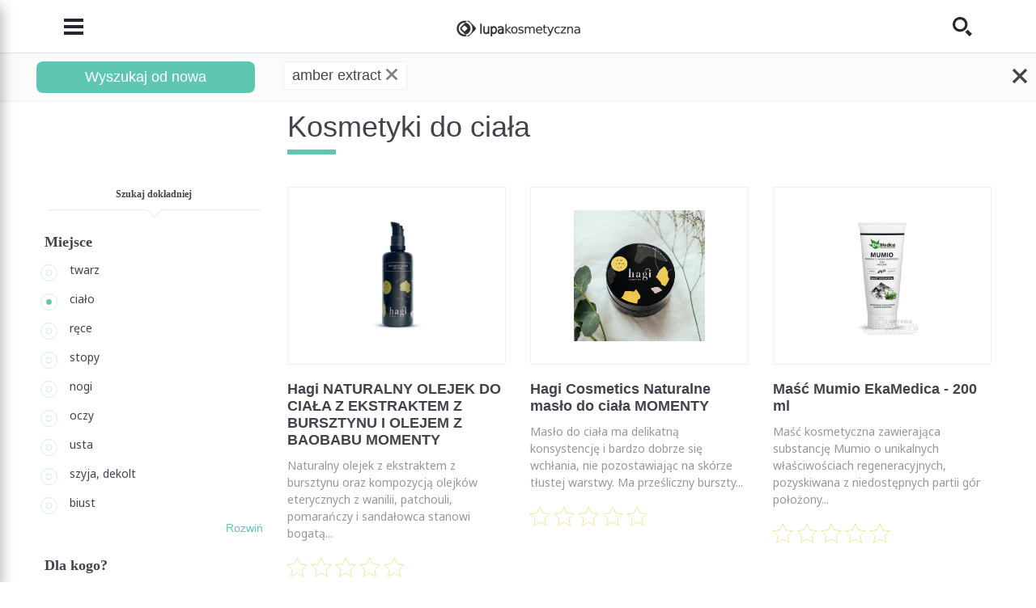

--- FILE ---
content_type: text/html; charset=utf-8
request_url: https://lupakosmetyczna.pl/kosmetyki-do-ciala?composition=7814
body_size: 33862
content:
<!DOCTYPE html>
<!-- HEADER -->
<html lang="pl" itemscope itemtype="http://schema.org/WebPage" prefix="og: http://ogp.me/ns#">
<head>
    <meta charset="utf-8">
    <meta http-equiv="X-UA-Compatible" content="IE=edge">
    <meta name="viewport" content="width=device-width, initial-scale=1, shrink-to-fit=no, maximum-scale=1">
    
    <link itemprop="provider" href="https://lupakosmetyczna.pl/kosmetyki-do-ciala#lupaorg">
    <link rel="shortcut icon" href="https://lupakosmetyczna.pl/favicon.ico" type="image/x-icon">
    <title itemprop="name">Kosmetyki do ciała - Lupa Kosmetyczna</title>
    
    
    
        
        <link rel="next" href="https://lupakosmetyczna.pl/kosmetyki-do-ciala?page=2"/>
    
    
    
    <link rel="stylesheet" href="/media/css/dependencies/bootstrap-reboot.min.css">
    <link rel="stylesheet" href="/media/css/dependencies/bootstrap.min.css">
    
    <link rel="stylesheet" href="/media/css/lupa-styles.css?v=1.1.9">
    <link rel="stylesheet" href="/media/css/lupa-styles-new.css?v=1.1.9">
    <link rel="stylesheet" href="/media/css/iconmonstr-iconic-font.min.css">
    
	    <link rel="stylesheet" href="/media/css/dependencies/slick.css">
	    <link rel="stylesheet" href="/media/css/dependencies/select2.min.css">
	    <link rel="stylesheet" href="/media/js/lightbox/css/lightbox.css"/>
	
    
    
    
    
    <script src="/media/js/plugins/jquery-3.2.1.min.js"></script>
    
    	
    		<script src="/media/js/form-validator/jquery.form-validator.min.js"></script>
    	
    
    <script src="/media/js/plugins/bootstrap/bootstrap.bundle.min.js"></script>
    
	    <script src="/media/js/plugins/slick.min.js"></script>
	    <script src="/media/js/plugins/select2/select2.min.js"></script>
	    <script src="/media/js/plugins/select2/pl.js"></script>
	    <script src="/media/js/plugins/jquery-ui.js"></script>
	    <script src="/media/js/lightbox/js/lightbox.js"></script>
	    <script src="/media/js/search.js"></script>
    
    
    	<script src="/media/js/application.bundle.js"></script>
    
    
    
        <script src="/media/js/search_cosmetics.js"></script>
        <script src="/media/js/autocomplete.js"></script>
    
    
    
    
    
    	<script src="/media/js/cookies.js"></script>
    	<script src="/media/js/comments.js?v=1.0.1"></script>
   	
    
    
    
    
    
    <meta name="google-site-verification" content="G3efQ1aGfs05OcpVQcJjiJKs3tUaXn2ttm8tUqUSq94"/>
    <meta name="google-site-verification" content="8SsKHhHHrvZ2wPfBZB2LmoWgs0G5RtlDgpjQFzkhF8k"/>
    <!-- OPEN GRAPH -->
    <meta property="og:type" content="website">
    <meta property="og:title" content="Kosmetyki do ciała">
    
    <meta property="og:site_name" content="LupaKosmetyczna.pl">
    <meta property="og:url" content="https://lupakosmetyczna.pl/kosmetyki-do-ciala">
    <meta property="og:image" content="https://lupakosmetyczna.pl/media/img/logo/lupa_og.png">
    
    	<script data-ad-client="ca-pub-9694689002426377" async src="https://pagead2.googlesyndication.com/pagead/js/adsbygoogle.js"></script>
    
    <!-- OPEN GRAPH -->
    
    

<!-- Google Tag Manager -->
<script>(function(w,d,s,l,i){w[l]=w[l]||[];w[l].push({'gtm.start':new Date().getTime(),event:'gtm.js'});var f=d.getElementsByTagName(s)[0],j=d.createElement(s),dl=l!='dataLayer'?'&l='+l:'';j.async=true;j.src='https://www.googletagmanager.com/gtm.js?id='+i+dl;f.parentNode.insertBefore(j,f);})(window,document,'script','dataLayer','GTM-KWMRNJ3');</script>
<!-- End Google Tag Manager -->

<!-- Global site tag (gtag.js) - Google Analytics -->
<script async src="https://www.googletagmanager.com/gtag/js?id=UA-131134218-1"></script>
<script>window.dataLayer=window.dataLayer||[];function gtag(){dataLayer.push(arguments);}
gtag('js',new Date());gtag('config','UA-131134218-1');</script>
<!-- End Global site tag (gtag.js) - Google Analytics -->


	<!-- Facebook Pixel Code -->
	<script>setTimeout(function(){!function(f,b,e,v,n,t,s)
{if(f.fbq)return;n=f.fbq=function(){n.callMethod?n.callMethod.apply(n,arguments):n.queue.push(arguments)};if(!f._fbq)f._fbq=n;n.push=n;n.loaded=!0;n.version='2.0';n.queue=[];t=b.createElement(e);t.async=!0;t.src=v;s=b.getElementsByTagName(e)[0];s.parentNode.insertBefore(t,s)}(window,document,'script','https://connect.facebook.net/en_US/fbevents.js');fbq('init','672038543391810');fbq('track','PageView');},3500);</script>
	<!-- End Facebook Pixel Code -->

    
    
</head>
<body>
	
	    <!-- Google Tag Manager (noscript) -->
		<noscript><iframe src="https://www.googletagmanager.com/ns.html?id=GTM-KWMRNJ3" height="0" width="0" style="display:none;visibility:hidden"></iframe></noscript>
		<!-- End Google Tag Manager (noscript) -->
		<!-- Facebook Pixel Code -->
		<noscript><img height="1" width="1" src="https://www.facebook.com/tr?id=672038543391810&ev=PageView&noscript=1" alt="facebook"/></noscript>
		<!-- End Facebook Pixel Code -->
	
	
    
    
    <!-- NAVIGATION -->
<header>
    <nav class="navbar navbar-light fixed-top scrolled-fixed">
        <div class="container">
            <button class="navbar-toggler collapsed" type="button" data-toggle="collapse" data-target="#navbarCollapse" aria-controls="navbarCollapse" aria-expanded="false" aria-label="Toggle navigation">
                <i class="im im-menu"></i>
            </button>
            <a class="navbar-brand" href="/">
                <img src="/media/img/logo/logo.png" srcset="/media/img/logo/logo@2x.png 2x,
                                                                /media/img/logo/logo@3x.png 3x" alt="">
            </a>
            <button class="search-header collapsed" type="button" data-toggle="collapse" data-target="#searchCollapse" aria-controls="searchCollapse" aria-expanded="false" aria-label="Toggle search">
                <i class="im im-search"></i>
            </button> 
        </div>

        <!-- MENU -->
<div id="navbarCollapse" class="navbar-collapse sidemenu-collapse collapse">
    <div class="collapse-container">
        <div class="container align-items-center">
            <div class="logo-item">
                <a href="/" class="navbar-brand">
                    <img src="/media/img/logo/logo.png" srcset="/media/img/logo/logo@2x.png 2x,
                                                                                /media/img/logo/logo@3x.png 3x" alt="">
                </a>
                <button class="navbar-toggler collapsed" type="button" data-toggle="collapse" data-target="#navbarCollapse" aria-controls="navbarCollapse" aria-expanded="false" aria-label="Toggle navigation">
		            <i class="im im-x-mark"></i>
		        </button>
            </div>
            <ul class="navbar-nav menu-list">
                
                    <li class="nav-item">
	                    <a class="nav-link" href="/o-lupie-kosmetycznej">
	                        Poznaj nas
	                    </a>
	                </li>
                
                    <li class="nav-item">
	                    <a class="nav-link" href="/kosmetyki">
	                        Marki kosmetyków
	                    </a>
	                </li>
                
                    <li class="nav-item">
	                    <a class="nav-link" href="/kosmetyki-do-twarzy">
	                        Kosmetyki
	                    </a>
	                </li>
                
                    <li class="nav-item">
	                    <a class="nav-link" href="/analiza-skladu">
	                        Analiza INCI
	                    </a>
	                </li>
                
                    <li class="nav-item">
	                    <a class="nav-link" href="/analiza-skory">
	                        Analiza twarzy
	                    </a>
	                </li>
                
                    <li class="nav-item">
	                    <a class="nav-link" href="/akcesoria">
	                        Akcesoria
	                    </a>
	                </li>
                
                    <li class="nav-item">
	                    <a class="nav-link" href="/porady-ekspertow">
	                        Porady
	                    </a>
	                </li>
                
                    <li class="nav-item">
	                    <a class="nav-link" href="/warsztaty-kosmetyczne">
	                        Warsztaty
	                    </a>
	                </li>
                
                    <li class="nav-item">
	                    <a class="nav-link" href="/konsultacje-kosmetologiczne">
	                        Konsultacja
	                    </a>
	                </li>
                
                    <li class="nav-item">
	                    <a class="nav-link" href="/encyklopedia-kosmetyczna">
	                        Encyklopedia
	                    </a>
	                </li>
                
                    <li class="nav-item">
	                    <a class="nav-link" href="/ksiazki-kosmetyczne/polecane">
	                        Książki kosmetyczne
	                    </a>
	                </li>
                
                    <li class="nav-item">
	                    <a class="nav-link" href="/kontakt">
	                        Kontakt
	                    </a>
	                </li>
                
            </ul>
        </div>
        
    </div>
</div>
<!-- MENU -->
        <!-- SEARCH -->
<div id="searchCollapse" class="navbar-collapse fullscreen-collapse collapse">
    <div class="collapse-container">
        <div class="container text-center">
            <form class="search-form" action="/szukaj">
                <div class="search-header">
                    Szukaj<br>
                    kosmetyków, artykułów...
                </div>
                <div class="input-group">
                    <div class="suggestion-input">
                        <input id="id_search_q" class="form-control" name="q" placeholder="np. krem na noc" type="text" autocomplete="off">
                    </div>
                    <div class="input-group-append">
                        <button class="btn btn-small" type="submit">
                            Szukaj
                        </button>
                        <img class="search-icon" src="/media/img/search/Icon-Search-Images.png" srcset="/media/img/search/Icon-Search-Images@2x.png 2x" alt="">
                    </div>
                    
                </div>
            </form>
            <button class="navbar-toggler collapsed" type="button" data-toggle="collapse" data-target="#searchCollapse" aria-controls="searchCollapse" aria-expanded="false" aria-label="Toggle search">
                <i class="im im-x-mark"></i>
            </button>
        </div>
    </div>
</div>
<!-- SEARCH -->
        <div id="shareCollapse" class="navbar-collapse fullscreen-collapse collapse">
    <div class="collapse-container">
        <div class="container text-center">
            <form class="share-form" method="post"><div style='display:none;'><input type='hidden' id='csrfmiddlewaretoken' name='csrfmiddlewaretoken' value='b8bd90732f407f7ffc3d4854b8364235'/></div>
                <div class="share-header">
                    Prześlij artykuł
                </div>
                <div class="share-text">
                    Wyślij ten artykuł do znajomego pod wskazany adres e-mail
                </div>
                <div class="form-group">
                    <input type="email" name="share_receiver_email" class="form-control" placeholder="Docelowy adres e-mail" required="required">
                </div>
                <div class="form-group">
                    <input type="email" name="share_sender_email" class="form-control" placeholder="Twój adres e-mail" required="required">
                </div>
                <div class="form-group">
                    <textarea class="form-control" name="share_message" placeholder="Dodatkowa wiadomość"></textarea>
                </div>
                <div class="text-right">
                    <button type="submit" name="share_article" value="share" class="btn btn-small">
                        Wyślij
                    </button>
                </div>
            </form>
            <button class="navbar-toggler collapsed" type="button" data-toggle="collapse" data-target="#shareCollapse" aria-controls="shareCollapse" aria-expanded="false" aria-label="Toggle navigation">
                <i class="im im-x-mark"></i>
            </button>
        </div>
    </div>
</div>
        
        
    </nav>
</header>
<!-- NAVIGATION -->
    <main id="page-container">
    
    <!-- HEADER -->
<!-- BODY -->
<div class="container">
    <div class="row py-0">
        <div id="cosmetics_title" class="col-12 col-md-8 offset-md-4 col-lg-9 offset-lg-3">
            <h1 class="h2 seafoam">
                Kosmetyki do ciała
            </h1>
            <div id="soaArea">
                <div class="container">
                    <div class="row pb-0">
	                    <div class="col-12 col-md-4 col-lg-3">
		                    <div class="position-relative">
			                    <div id="searchBtn">
						            
						                <a href="/kosmetyki-do-ciala" class="btn w-100 minw-auto pt-lg-1 pb-lg-1">Wyszukaj od nowa</a>
						            
						        </div>
						    </div>
						</div>
						<div class="col-12 col-md-8 col-lg-9 fs0">
			                <div id="soa_for_whom" class="soaAr"></div>
				            <div id="soa_year" class="soaAr"></div>
				            <div id="soa_application" class="soaAr"></div>
				            <div id="soa_type" class="soaAr"></div>
				            <div id="soa_function" class="soaAr"></div>
				            <div id="soa_price" class="soaAr"></div>
				            <div id="soa_producer" class="soaAr"></div>
				            <div id="soa_producer2" class="soaAr">
				                
				            </div>
			                <div id="soa_composition" class="soaAr"></div>
			                <div id="soa_winci" class="soaAr"></div>
			                
                            <div id="soa_producer2a"></div>
			            </div>
			        </div>
	            </div>
	            <div id="soaAreaClose">
	               <i class="im im-x-mark"></i>
	            </div>
            </div>
            <div id="soaAreaShow">
               <i class="im im-data-delete"></i>
            </div>
        </div>
    </div>
    <div class="row py-0">
        <div class="col-12 col-md-4 col-lg-3 sidemenu-column">
            


	<div class="position-relative">
	    
	    
	    <a href="#cosmeticFiltering" data-toggle="collapse" class="filtering-title hidden-collapse" aria-expanded="false">
	        Szukaj dokładniej
	    </a>
	    
	    
	    <div class="collapse d-md-block" id="cosmeticFiltering" data-track-collapse=".filtering-title">
	        
            
            
            
                                <div class="filtering-group">
                    <div class="title">
                        Miejsce
                    </div>
                    
                        
	                    
	                    <div class="custom-control custom-radio">
		                    <a href="/kosmetyki-do-twarzy">
		                        
	                            <label class="custom-control-label" for="id_place_1">twarz</label>
	                        </a>
                        </div>
                        
                    
                        
	                    
	                    <div class="custom-control custom-radio">
		                    <a href="/kosmetyki-do-ciala">
		                        
	                            <label class="custom-control-label checked" for="id_place_2">ciało</label>
	                        </a>
                        </div>
                        
                    
                        
	                    
	                    <div class="custom-control custom-radio">
		                    <a href="/kosmetyki-do-rak">
		                        
	                            <label class="custom-control-label" for="id_place_3">ręce</label>
	                        </a>
                        </div>
                        
                    
                        
	                    
	                    <div class="custom-control custom-radio">
		                    <a href="/kosmetyki-do-stop">
		                        
	                            <label class="custom-control-label" for="id_place_4">stopy</label>
	                        </a>
                        </div>
                        
                    
                        
	                    
	                    <div class="custom-control custom-radio">
		                    <a href="/kosmetyki-do-nog">
		                        
	                            <label class="custom-control-label" for="id_place_5">nogi</label>
	                        </a>
                        </div>
                        
                    
                        
	                    
	                    <div class="custom-control custom-radio">
		                    <a href="/kosmetyki-pod-oczy">
		                        
	                            <label class="custom-control-label" for="id_place_6">oczy</label>
	                        </a>
                        </div>
                        
                    
                        
	                    
	                    <div class="custom-control custom-radio">
		                    <a href="/kosmetyki-do-ust">
		                        
	                            <label class="custom-control-label" for="id_place_8">usta</label>
	                        </a>
                        </div>
                        
                    
                        
	                    
	                    <div class="custom-control custom-radio">
		                    <a href="/kosmetyki-do-szyi-dekoltu">
		                        
	                            <label class="custom-control-label" for="id_place_22">szyja, dekolt</label>
	                        </a>
                        </div>
                        
                    
                        
	                    
	                    <div class="custom-control custom-radio">
		                    <a href="/kosmetyki-do-biustu">
		                        
	                            <label class="custom-control-label" for="id_place_13">biust</label>
	                        </a>
                        </div>
                        
                    
                        
                            
	                        <div class="collapse" id="place_collapse">
	                    
	                    
	                    <div class="custom-control custom-radio">
		                    <a href="/kosmetyki-do-wlosow">
		                        
	                            <label class="custom-control-label" for="id_place_28">włosy</label>
	                        </a>
                        </div>
                        
                    
                        
	                    
	                    <div class="custom-control custom-radio">
		                    <a href="/kosmetyki-inne">
		                        
	                            <label class="custom-control-label" for="id_place_29">inne</label>
	                        </a>
                        </div>
                        
	                        </div>
	                    
                    
                    
	                    <a href="#place_collapse" class="collapser" data-toggle="collapse" aria-expanded="false" aria-controls="collapse">
	                        <span class="while-collapsed">
	                            Rozwiń
	                        </span>
	                        <span class="while-opened">
	                            Zwiń
	                        </span>
	                    </a>
	                
                </div>
            
            
            
            
	        
	        
	        
	        
	        
	        
	        
	        
                
                <div id="nbox_for_whom" class="filtering-group">
                    <div class="title">
                        Dla kogo?
                    </div>
                    
                        
	                    
	                        <div id="li_who_1" class="custom-control custom-radio li_who">
                                <input class="custom-control-input" id="id_who_1" name="who" type="radio" value="1" checked="checked">
                                <label class="custom-control-label" for="id_who_1">każdy</label>
                            </div>
	                    
                        
                    
                        
	                    
	                        <div id="li_who_2" class="custom-control custom-radio li_who">
	                            <input class="custom-control-input" id="id_who_2" name="who" type="radio" value="2">
	                            <label class="custom-control-label" for="id_who_2">kobieta</label>
	                        </div>
	                    
                        
                    
                        
	                    
	                        <div id="li_who_3" class="custom-control custom-radio li_who">
	                            <input class="custom-control-input" id="id_who_3" name="who" type="radio" value="3">
	                            <label class="custom-control-label" for="id_who_3">mężczyzna</label>
	                        </div>
	                    
                        
                    
                        
	                    
	                        <div id="li_who_4" class="custom-control custom-radio li_who">
	                            <input class="custom-control-input" id="id_who_4" name="who" type="radio" value="4">
	                            <label class="custom-control-label" for="id_who_4">dziecko</label>
	                        </div>
	                    
                        
                    
                    
                </div>
            
            
            
            
            
            
            
            
            
            
            
            
            
            
            
                
                <div id="nbox_year" class="filtering-group">
                    <div class="title">
                        Wiek
                    </div>
                    
                        
	                    
	                        <div id="li_age_1" class="custom-control custom-radio li_age">
	                            <input class="custom-control-input" id="id_age_1" name="age" type="radio" value="1">
	                            <label class="custom-control-label" for="id_age_1">dla każdego</label>
	                        </div>
	                    
                        
                    
                        
	                    
	                        <div id="li_age_2" class="custom-control custom-radio li_age">
	                            <input class="custom-control-input" id="id_age_2" name="age" type="radio" value="2">
	                            <label class="custom-control-label" for="id_age_2">od 1 dnia życia</label>
	                        </div>
	                    
                        
                    
                        
	                    
	                        <div id="li_age_3" class="custom-control custom-radio li_age">
	                            <input class="custom-control-input" id="id_age_3" name="age" type="radio" value="3">
	                            <label class="custom-control-label" for="id_age_3">od 1 miesiąca</label>
	                        </div>
	                    
                        
                    
                        
	                    
	                        <div id="li_age_4" class="custom-control custom-radio li_age">
	                            <input class="custom-control-input" id="id_age_4" name="age" type="radio" value="4">
	                            <label class="custom-control-label" for="id_age_4">od 3 miesiąca</label>
	                        </div>
	                    
                        
                    
                        
	                    
	                        <div id="li_age_5" class="custom-control custom-radio li_age">
	                            <input class="custom-control-input" id="id_age_5" name="age" type="radio" value="5">
	                            <label class="custom-control-label" for="id_age_5">od 6 miesiąca</label>
	                        </div>
	                    
                        
                    
                        
	                    
	                        <div id="li_age_6" class="custom-control custom-radio li_age">
	                            <input class="custom-control-input" id="id_age_6" name="age" type="radio" value="6">
	                            <label class="custom-control-label" for="id_age_6">od 12 miesiąca</label>
	                        </div>
	                    
                        
                    
                        
	                    
	                        <div id="li_age_7" class="custom-control custom-radio li_age">
	                            <input class="custom-control-input" id="id_age_7" name="age" type="radio" value="7">
	                            <label class="custom-control-label" for="id_age_7">od 2 do 6 roku</label>
	                        </div>
	                    
                        
                    
                        
	                    
	                        <div id="li_age_12" class="custom-control custom-radio li_age">
	                            <input class="custom-control-input" id="id_age_12" name="age" type="radio" value="12">
	                            <label class="custom-control-label" for="id_age_12">nastolatki</label>
	                        </div>
	                    
                        
                    
                        
	                    
	                        <div id="li_age_20" class="custom-control custom-radio li_age">
	                            <input class="custom-control-input" id="id_age_20" name="age" type="radio" value="20">
	                            <label class="custom-control-label" for="id_age_20">20+</label>
	                        </div>
	                    
                        
                    
                        
	                    
	                        <div id="li_age_30" class="custom-control custom-radio li_age">
	                            <input class="custom-control-input" id="id_age_30" name="age" type="radio" value="30">
	                            <label class="custom-control-label" for="id_age_30">30+</label>
	                        </div>
	                    
                        
                    
                        
	                    
	                        <div id="li_age_40" class="custom-control custom-radio li_age">
	                            <input class="custom-control-input" id="id_age_40" name="age" type="radio" value="40">
	                            <label class="custom-control-label" for="id_age_40">40+</label>
	                        </div>
	                    
                        
                    
                        
	                    
	                        <div id="li_age_50" class="custom-control custom-radio li_age">
	                            <input class="custom-control-input" id="id_age_50" name="age" type="radio" value="50">
	                            <label class="custom-control-label" for="id_age_50">50+</label>
	                        </div>
	                    
                        
                    
                        
	                        <div class="collapse" id="age_collapse">
	                    
	                    
	                        <div id="li_age_60" class="custom-control custom-radio li_age">
	                            <input class="custom-control-input" id="id_age_60" name="age" type="radio" value="60">
	                            <label class="custom-control-label" for="id_age_60">60+</label>
	                        </div>
	                    
                        
	                        </div>
	                    
                    
                    
                </div>
            
            
            
            
            
            
            
            
            
            
            
            
            
            
                
                <div id="nbox_type" class="filtering-group">
                    <div class="title">
                        Rodzaj kosmetyku
                    </div>
                    <div id="type_collapse_vscroll" class="vscroll">
	                    
	                        
		                    
		                        <div id="li_type_36" class="custom-control custom-checkbox li_type">
		                            <input class="custom-control-input" id="id_type_36" name="type" type="checkbox" value="36">
		                            <label class="custom-control-label" for="id_type_36">None</label>
		                        </div>
		                    
	                        
	                    
	                        
		                    
		                        <div id="li_type_17" class="custom-control custom-checkbox li_type">
		                            <input class="custom-control-input" id="id_type_17" name="type" type="checkbox" value="17">
		                            <label class="custom-control-label" for="id_type_17">ampułki</label>
		                        </div>
		                    
	                        
	                    
	                        
		                    
		                        <div id="li_type_2" class="custom-control custom-checkbox li_type">
		                            <input class="custom-control-input" id="id_type_2" name="type" type="checkbox" value="2">
		                            <label class="custom-control-label" for="id_type_2">balsam</label>
		                        </div>
		                    
	                        
	                    
	                        
		                        <div class="collapse" id="type_collapse">
		                    
		                    
		                        <div id="li_type_28" class="custom-control custom-checkbox li_type">
		                            <input class="custom-control-input" id="id_type_28" name="type" type="checkbox" value="28">
		                            <label class="custom-control-label" for="id_type_28">balsam do opalania</label>
		                        </div>
		                    
	                        
	                    
	                        
		                    
		                        <div id="li_type_15" class="custom-control custom-checkbox li_type">
		                            <input class="custom-control-input" id="id_type_15" name="type" type="checkbox" value="15">
		                            <label class="custom-control-label" for="id_type_15">chusteczki</label>
		                        </div>
		                    
	                        
	                    
	                        
		                    
		                        <div id="li_type_23" class="custom-control custom-checkbox li_type">
		                            <input class="custom-control-input" id="id_type_23" name="type" type="checkbox" value="23">
		                            <label class="custom-control-label" for="id_type_23">emulsja</label>
		                        </div>
		                    
	                        
	                    
	                        
		                    
		                        <div id="li_type_22" class="custom-control custom-checkbox li_type">
		                            <input class="custom-control-input" id="id_type_22" name="type" type="checkbox" value="22">
		                            <label class="custom-control-label" for="id_type_22">emulsja do opalania</label>
		                        </div>
		                    
	                        
	                    
	                        
		                    
		                        <div id="li_type_18" class="custom-control custom-checkbox li_type">
		                            <input class="custom-control-input" id="id_type_18" name="type" type="checkbox" value="18">
		                            <label class="custom-control-label" for="id_type_18">koncentrat</label>
		                        </div>
		                    
	                        
	                    
	                        
		                    
		                        <div id="li_type_4" class="custom-control custom-checkbox li_type">
		                            <input class="custom-control-input" id="id_type_4" name="type" type="checkbox" value="4">
		                            <label class="custom-control-label" for="id_type_4">krem</label>
		                        </div>
		                    
	                        
	                    
	                        
		                    
		                        <div id="li_type_3" class="custom-control custom-checkbox li_type">
		                            <input class="custom-control-input" id="id_type_3" name="type" type="checkbox" value="3">
		                            <label class="custom-control-label" for="id_type_3">kuracja</label>
		                        </div>
		                    
	                        
	                    
	                        
		                    
		                        <div id="li_type_19" class="custom-control custom-checkbox li_type">
		                            <input class="custom-control-input" id="id_type_19" name="type" type="checkbox" value="19">
		                            <label class="custom-control-label" for="id_type_19">maseczka</label>
		                        </div>
		                    
	                        
	                    
	                        
		                    
		                        <div id="li_type_11" class="custom-control custom-checkbox li_type">
		                            <input class="custom-control-input" id="id_type_11" name="type" type="checkbox" value="11">
		                            <label class="custom-control-label" for="id_type_11">masło</label>
		                        </div>
		                    
	                        
	                    
	                        
		                    
		                        <div id="li_type_30" class="custom-control custom-checkbox li_type">
		                            <input class="custom-control-input" id="id_type_30" name="type" type="checkbox" value="30">
		                            <label class="custom-control-label" for="id_type_30">maść</label>
		                        </div>
		                    
	                        
	                    
	                        
		                    
		                        <div id="li_type_9" class="custom-control custom-checkbox li_type">
		                            <input class="custom-control-input" id="id_type_9" name="type" type="checkbox" value="9">
		                            <label class="custom-control-label" for="id_type_9">mleczko</label>
		                        </div>
		                    
	                        
	                    
	                        
		                    
		                        <div id="li_type_27" class="custom-control custom-checkbox li_type">
		                            <input class="custom-control-input" id="id_type_27" name="type" type="checkbox" value="27">
		                            <label class="custom-control-label" for="id_type_27">mleczko do opalania</label>
		                        </div>
		                    
	                        
	                    
	                        
		                    
		                        <div id="li_type_35" class="custom-control custom-checkbox li_type">
		                            <input class="custom-control-input" id="id_type_35" name="type" type="checkbox" value="35">
		                            <label class="custom-control-label" for="id_type_35">mydełko</label>
		                        </div>
		                    
	                        
	                    
	                        
		                    
		                        <div id="li_type_31" class="custom-control custom-checkbox li_type">
		                            <input class="custom-control-input" id="id_type_31" name="type" type="checkbox" value="31">
		                            <label class="custom-control-label" for="id_type_31">mydło</label>
		                        </div>
		                    
	                        
	                    
	                        
		                    
		                        <div id="li_type_7" class="custom-control custom-checkbox li_type">
		                            <input class="custom-control-input" id="id_type_7" name="type" type="checkbox" value="7">
		                            <label class="custom-control-label" for="id_type_7">olejek</label>
		                        </div>
		                    
	                        
	                    
	                        
		                    
		                        <div id="li_type_25" class="custom-control custom-checkbox li_type">
		                            <input class="custom-control-input" id="id_type_25" name="type" type="checkbox" value="25">
		                            <label class="custom-control-label" for="id_type_25">olejek do opalania</label>
		                        </div>
		                    
	                        
	                    
	                        
		                    
		                        <div id="li_type_12" class="custom-control custom-checkbox li_type">
		                            <input class="custom-control-input" id="id_type_12" name="type" type="checkbox" value="12">
		                            <label class="custom-control-label" for="id_type_12">oliwka</label>
		                        </div>
		                    
	                        
	                    
	                        
		                    
		                        <div id="li_type_5" class="custom-control custom-checkbox li_type">
		                            <input class="custom-control-input" id="id_type_5" name="type" type="checkbox" value="5">
		                            <label class="custom-control-label" for="id_type_5">peeling</label>
		                        </div>
		                    
	                        
	                    
	                        
		                    
		                        <div id="li_type_16" class="custom-control custom-checkbox li_type">
		                            <input class="custom-control-input" id="id_type_16" name="type" type="checkbox" value="16">
		                            <label class="custom-control-label" for="id_type_16">pianka</label>
		                        </div>
		                    
	                        
	                    
	                        
		                    
		                        <div id="li_type_24" class="custom-control custom-checkbox li_type">
		                            <input class="custom-control-input" id="id_type_24" name="type" type="checkbox" value="24">
		                            <label class="custom-control-label" for="id_type_24">plastry</label>
		                        </div>
		                    
	                        
	                    
	                        
		                    
		                        <div id="li_type_21" class="custom-control custom-checkbox li_type">
		                            <input class="custom-control-input" id="id_type_21" name="type" type="checkbox" value="21">
		                            <label class="custom-control-label" for="id_type_21">płyn</label>
		                        </div>
		                    
	                        
	                    
	                        
		                    
		                        <div id="li_type_33" class="custom-control custom-checkbox li_type">
		                            <input class="custom-control-input" id="id_type_33" name="type" type="checkbox" value="33">
		                            <label class="custom-control-label" for="id_type_33">roll-on</label>
		                        </div>
		                    
	                        
	                    
	                        
		                    
		                        <div id="li_type_1" class="custom-control custom-checkbox li_type">
		                            <input class="custom-control-input" id="id_type_1" name="type" type="checkbox" value="1">
		                            <label class="custom-control-label" for="id_type_1">samoopalacz</label>
		                        </div>
		                    
	                        
	                    
	                        
		                    
		                        <div id="li_type_26" class="custom-control custom-checkbox li_type">
		                            <input class="custom-control-input" id="id_type_26" name="type" type="checkbox" value="26">
		                            <label class="custom-control-label" for="id_type_26">scrub</label>
		                        </div>
		                    
	                        
	                    
	                        
		                    
		                        <div id="li_type_6" class="custom-control custom-checkbox li_type">
		                            <input class="custom-control-input" id="id_type_6" name="type" type="checkbox" value="6">
		                            <label class="custom-control-label" for="id_type_6">serum</label>
		                        </div>
		                    
	                        
	                    
	                        
		                    
		                        <div id="li_type_37" class="custom-control custom-checkbox li_type">
		                            <input class="custom-control-input" id="id_type_37" name="type" type="checkbox" value="37">
		                            <label class="custom-control-label" for="id_type_37">sól</label>
		                        </div>
		                    
	                        
	                    
	                        
		                    
		                        <div id="li_type_10" class="custom-control custom-checkbox li_type">
		                            <input class="custom-control-input" id="id_type_10" name="type" type="checkbox" value="10">
		                            <label class="custom-control-label" for="id_type_10">spray</label>
		                        </div>
		                    
	                        
	                    
	                        
		                    
		                        <div id="li_type_14" class="custom-control custom-checkbox li_type">
		                            <input class="custom-control-input" id="id_type_14" name="type" type="checkbox" value="14">
		                            <label class="custom-control-label" for="id_type_14">sztyft</label>
		                        </div>
		                    
	                        
	                    
	                        
		                    
		                        <div id="li_type_29" class="custom-control custom-checkbox li_type">
		                            <input class="custom-control-input" id="id_type_29" name="type" type="checkbox" value="29">
		                            <label class="custom-control-label" for="id_type_29">talk</label>
		                        </div>
		                    
	                        
	                    
	                        
		                    
		                        <div id="li_type_32" class="custom-control custom-checkbox li_type">
		                            <input class="custom-control-input" id="id_type_32" name="type" type="checkbox" value="32">
		                            <label class="custom-control-label" for="id_type_32">tonik</label>
		                        </div>
		                    
	                        
	                    
	                        
		                    
		                        <div id="li_type_13" class="custom-control custom-checkbox li_type">
		                            <input class="custom-control-input" id="id_type_13" name="type" type="checkbox" value="13">
		                            <label class="custom-control-label" for="id_type_13">woda</label>
		                        </div>
		                    
	                        
	                    
	                        
		                    
		                        <div id="li_type_8" class="custom-control custom-checkbox li_type">
		                            <input class="custom-control-input" id="id_type_8" name="type" type="checkbox" value="8">
		                            <label class="custom-control-label" for="id_type_8">żel</label>
		                        </div>
		                    
	                        
	                    
	                        
		                    
		                        <div id="li_type_20" class="custom-control custom-checkbox li_type">
		                            <input class="custom-control-input" id="id_type_20" name="type" type="checkbox" value="20">
		                            <label class="custom-control-label" for="id_type_20">żel - krem</label>
		                        </div>
		                    
	                        
		                        </div>
		                    
	                    
		            </div>
		            
		            
                        <a href="#type_collapse" class="collapser" data-vscroll="1" data-toggle="collapse" aria-expanded="false" aria-controls="collapse">
                            <span class="while-collapsed">
                                Rozwiń
                            </span>
                            <span class="while-opened">
                                Zwiń
                            </span>
                        </a>
                    
                </div>
            
            
            
            
            
            
            
            
            
            
            
            
            
                
                <div id="nbox_application" class="filtering-group">
                    <div class="title">
                        Typ skóry
                    </div>
                    <div id="application_collapse_vscroll" class="vscroll">
	                    
	                        
		                    
		                        <div id="li_application_48" class="custom-control custom-checkbox li_application">
		                            <input class="custom-control-input" id="id_application_48" name="application" type="checkbox" value="48">
		                            <label class="custom-control-label" for="id_application_48">alergiczna </label>
		                        </div>
		                    
	                        
	                    
	                        
		                    
		                        <div id="li_application_10" class="custom-control custom-checkbox li_application">
		                            <input class="custom-control-input" id="id_application_10" name="application" type="checkbox" value="10">
		                            <label class="custom-control-label" for="id_application_10">alergiczne</label>
		                        </div>
		                    
	                        
	                    
	                        
		                    
		                        <div id="li_application_8" class="custom-control custom-checkbox li_application">
		                            <input class="custom-control-input" id="id_application_8" name="application" type="checkbox" value="8">
		                            <label class="custom-control-label" for="id_application_8">atopowe</label>
		                        </div>
		                    
	                        
	                    
	                        
		                        <div class="collapse" id="application_collapse">
		                    
		                    
		                        <div id="li_application_33" class="custom-control custom-checkbox li_application">
		                            <input class="custom-control-input" id="id_application_33" name="application" type="checkbox" value="33">
		                            <label class="custom-control-label" for="id_application_33">bardzo popękane</label>
		                        </div>
		                    
	                        
	                    
	                        
		                    
		                        <div id="li_application_4" class="custom-control custom-checkbox li_application">
		                            <input class="custom-control-input" id="id_application_4" name="application" type="checkbox" value="4">
		                            <label class="custom-control-label" for="id_application_4">cellulit</label>
		                        </div>
		                    
	                        
	                    
	                        
		                    
		                        <div id="li_application_23" class="custom-control custom-checkbox li_application">
		                            <input class="custom-control-input" id="id_application_23" name="application" type="checkbox" value="23">
		                            <label class="custom-control-label" for="id_application_23">delikatna</label>
		                        </div>
		                    
	                        
	                    
	                        
		                    
		                        <div id="li_application_1" class="custom-control custom-checkbox li_application">
		                            <input class="custom-control-input" id="id_application_1" name="application" type="checkbox" value="1">
		                            <label class="custom-control-label" for="id_application_1">dla każdego</label>
		                        </div>
		                    
	                        
	                    
	                        
		                    
		                        <div id="li_application_29" class="custom-control custom-checkbox li_application">
		                            <input class="custom-control-input" id="id_application_29" name="application" type="checkbox" value="29">
		                            <label class="custom-control-label" for="id_application_29">dojrzała</label>
		                        </div>
		                    
	                        
	                    
	                        
		                    
		                        <div id="li_application_22" class="custom-control custom-checkbox li_application">
		                            <input class="custom-control-input" id="id_application_22" name="application" type="checkbox" value="22">
		                            <label class="custom-control-label" for="id_application_22">łuszczące</label>
		                        </div>
		                    
	                        
	                    
	                        
		                    
		                        <div id="li_application_20" class="custom-control custom-checkbox li_application">
		                            <input class="custom-control-input" id="id_application_20" name="application" type="checkbox" value="20">
		                            <label class="custom-control-label" for="id_application_20">łuszczyca</label>
		                        </div>
		                    
	                        
	                    
	                        
		                    
		                        <div id="li_application_45" class="custom-control custom-checkbox li_application">
		                            <input class="custom-control-input" id="id_application_45" name="application" type="checkbox" value="45">
		                            <label class="custom-control-label" for="id_application_45">mieszana</label>
		                        </div>
		                    
	                        
	                    
	                        
		                    
		                        <div id="li_application_28" class="custom-control custom-checkbox li_application">
		                            <input class="custom-control-input" id="id_application_28" name="application" type="checkbox" value="28">
		                            <label class="custom-control-label" for="id_application_28">naczynkowa</label>
		                        </div>
		                    
	                        
	                    
	                        
		                    
		                        <div id="li_application_21" class="custom-control custom-checkbox li_application">
		                            <input class="custom-control-input" id="id_application_21" name="application" type="checkbox" value="21">
		                            <label class="custom-control-label" for="id_application_21">normalna</label>
		                        </div>
		                    
	                        
	                    
	                        
		                    
		                        <div id="li_application_37" class="custom-control custom-checkbox li_application">
		                            <input class="custom-control-input" id="id_application_37" name="application" type="checkbox" value="37">
		                            <label class="custom-control-label" for="id_application_37">o nadmiernej potliwości</label>
		                        </div>
		                    
	                        
	                    
	                        
		                    
		                        <div id="li_application_44" class="custom-control custom-checkbox li_application">
		                            <input class="custom-control-input" id="id_application_44" name="application" type="checkbox" value="44">
		                            <label class="custom-control-label" for="id_application_44">odparzenia</label>
		                        </div>
		                    
	                        
	                    
	                        
		                    
		                        <div id="li_application_31" class="custom-control custom-checkbox li_application">
		                            <input class="custom-control-input" id="id_application_31" name="application" type="checkbox" value="31">
		                            <label class="custom-control-label" for="id_application_31">odwodniona</label>
		                        </div>
		                    
	                        
	                    
	                        
		                    
		                        <div id="li_application_13" class="custom-control custom-checkbox li_application">
		                            <input class="custom-control-input" id="id_application_13" name="application" type="checkbox" value="13">
		                            <label class="custom-control-label" for="id_application_13">po porodzie</label>
		                        </div>
		                    
	                        
	                    
	                        
		                    
		                        <div id="li_application_32" class="custom-control custom-checkbox li_application">
		                            <input class="custom-control-input" id="id_application_32" name="application" type="checkbox" value="32">
		                            <label class="custom-control-label" for="id_application_32">podrażnienie po goleniu</label>
		                        </div>
		                    
	                        
	                    
	                        
		                    
		                        <div id="li_application_46" class="custom-control custom-checkbox li_application">
		                            <input class="custom-control-input" id="id_application_46" name="application" type="checkbox" value="46">
		                            <label class="custom-control-label" for="id_application_46">podrażniona</label>
		                        </div>
		                    
	                        
	                    
	                        
		                    
		                        <div id="li_application_7" class="custom-control custom-checkbox li_application">
		                            <input class="custom-control-input" id="id_application_7" name="application" type="checkbox" value="7">
		                            <label class="custom-control-label" for="id_application_7">pozbawione jędrności</label>
		                        </div>
		                    
	                        
	                    
	                        
		                    
		                        <div id="li_application_16" class="custom-control custom-checkbox li_application">
		                            <input class="custom-control-input" id="id_application_16" name="application" type="checkbox" value="16">
		                            <label class="custom-control-label" for="id_application_16">przebarwienia</label>
		                        </div>
		                    
	                        
	                    
	                        
		                    
		                        <div id="li_application_11" class="custom-control custom-checkbox li_application">
		                            <input class="custom-control-input" id="id_application_11" name="application" type="checkbox" value="11">
		                            <label class="custom-control-label" for="id_application_11">rozstępy</label>
		                        </div>
		                    
	                        
	                    
	                        
		                    
		                        <div id="li_application_17" class="custom-control custom-checkbox li_application">
		                            <input class="custom-control-input" id="id_application_17" name="application" type="checkbox" value="17">
		                            <label class="custom-control-label" for="id_application_17">rozszerzone naczynka</label>
		                        </div>
		                    
	                        
	                    
	                        
		                    
		                        <div id="li_application_43" class="custom-control custom-checkbox li_application">
		                            <input class="custom-control-input" id="id_application_43" name="application" type="checkbox" value="43">
		                            <label class="custom-control-label" for="id_application_43">skłonna do wyprysków</label>
		                        </div>
		                    
	                        
	                    
	                        
		                    
		                        <div id="li_application_14" class="custom-control custom-checkbox li_application">
		                            <input class="custom-control-input" id="id_application_14" name="application" type="checkbox" value="14">
		                            <label class="custom-control-label" for="id_application_14">sucha</label>
		                        </div>
		                    
	                        
	                    
	                        
		                    
		                        <div id="li_application_15" class="custom-control custom-checkbox li_application">
		                            <input class="custom-control-input" id="id_application_15" name="application" type="checkbox" value="15">
		                            <label class="custom-control-label" for="id_application_15">szorstka</label>
		                        </div>
		                    
	                        
	                    
	                        
		                    
		                        <div id="li_application_35" class="custom-control custom-checkbox li_application">
		                            <input class="custom-control-input" id="id_application_35" name="application" type="checkbox" value="35">
		                            <label class="custom-control-label" for="id_application_35">tłusta</label>
		                        </div>
		                    
	                        
	                    
	                        
		                    
		                        <div id="li_application_30" class="custom-control custom-checkbox li_application">
		                            <input class="custom-control-input" id="id_application_30" name="application" type="checkbox" value="30">
		                            <label class="custom-control-label" for="id_application_30">trądzikowa</label>
		                        </div>
		                    
	                        
	                    
	                        
		                    
		                        <div id="li_application_24" class="custom-control custom-checkbox li_application">
		                            <input class="custom-control-input" id="id_application_24" name="application" type="checkbox" value="24">
		                            <label class="custom-control-label" for="id_application_24">w okresie ciąży</label>
		                        </div>
		                    
	                        
	                    
	                        
		                    
		                        <div id="li_application_19" class="custom-control custom-checkbox li_application">
		                            <input class="custom-control-input" id="id_application_19" name="application" type="checkbox" value="19">
		                            <label class="custom-control-label" for="id_application_19">wrażliwa</label>
		                        </div>
		                    
	                        
	                    
	                        
		                    
		                        <div id="li_application_26" class="custom-control custom-checkbox li_application">
		                            <input class="custom-control-input" id="id_application_26" name="application" type="checkbox" value="26">
		                            <label class="custom-control-label" for="id_application_26">wysuszona</label>
		                        </div>
		                    
	                        
	                    
	                        
		                    
		                        <div id="li_application_40" class="custom-control custom-checkbox li_application">
		                            <input class="custom-control-input" id="id_application_40" name="application" type="checkbox" value="40">
		                            <label class="custom-control-label" for="id_application_40">z przebarwieniami</label>
		                        </div>
		                    
	                        
	                    
	                        
		                    
		                        <div id="li_application_39" class="custom-control custom-checkbox li_application">
		                            <input class="custom-control-input" id="id_application_39" name="application" type="checkbox" value="39">
		                            <label class="custom-control-label" for="id_application_39">zanieczyszczona</label>
		                        </div>
		                    
	                        
	                    
	                        
		                    
		                        <div id="li_application_42" class="custom-control custom-checkbox li_application">
		                            <input class="custom-control-input" id="id_application_42" name="application" type="checkbox" value="42">
		                            <label class="custom-control-label" for="id_application_42">zmarszczki </label>
		                        </div>
		                    
	                        
	                    
	                        
		                    
		                        <div id="li_application_49" class="custom-control custom-checkbox li_application">
		                            <input class="custom-control-input" id="id_application_49" name="application" type="checkbox" value="49">
		                            <label class="custom-control-label" for="id_application_49">zmęczona</label>
		                        </div>
		                    
	                        
	                    
	                        
		                    
		                        <div id="li_application_47" class="custom-control custom-checkbox li_application">
		                            <input class="custom-control-input" id="id_application_47" name="application" type="checkbox" value="47">
		                            <label class="custom-control-label" for="id_application_47">zmęczone</label>
		                        </div>
		                    
	                        
	                    
	                        
		                    
		                        <div id="li_application_38" class="custom-control custom-checkbox li_application">
		                            <input class="custom-control-input" id="id_application_38" name="application" type="checkbox" value="38">
		                            <label class="custom-control-label" for="id_application_38">zniszczone</label>
		                        </div>
		                    
	                        
		                        </div>
		                    
	                    
		            </div>
		            
		            
                        <a href="#application_collapse" class="collapser" data-vscroll="1" data-toggle="collapse" aria-expanded="false" aria-controls="collapse">
                            <span class="while-collapsed">
                                Rozwiń
                            </span>
                            <span class="while-opened">
                                Zwiń
                            </span>
                        </a>
                    
                </div>
            
            
            
            
            
            
            
            
            
            
            
            
            
                
                <div id="nbox_function" class="filtering-group">
                    <div class="title">
                        Funkcja
                    </div>
                    <div id="function_collapse_vscroll" class="vscroll">
	                    
	                        
		                    
		                        <div id="li_function_65" class="custom-control custom-checkbox li_function">
		                            <input class="custom-control-input" id="id_function_65" name="function" type="checkbox" value="65">
		                            <label class="custom-control-label" for="id_function_65">antybakteryjna</label>
		                        </div>
		                    
	                        
	                    
	                        
		                    
		                        <div id="li_function_3" class="custom-control custom-checkbox li_function">
		                            <input class="custom-control-input" id="id_function_3" name="function" type="checkbox" value="3">
		                            <label class="custom-control-label" for="id_function_3">antycellulitowa</label>
		                        </div>
		                    
	                        
	                    
	                        
		                    
		                        <div id="li_function_57" class="custom-control custom-checkbox li_function">
		                            <input class="custom-control-input" id="id_function_57" name="function" type="checkbox" value="57">
		                            <label class="custom-control-label" for="id_function_57">brązująca</label>
		                        </div>
		                    
	                        
	                    
	                        
		                        <div class="collapse" id="function_collapse">
		                    
		                    
		                        <div id="li_function_37" class="custom-control custom-checkbox li_function">
		                            <input class="custom-control-input" id="id_function_37" name="function" type="checkbox" value="37">
		                            <label class="custom-control-label" for="id_function_37">chłodząca</label>
		                        </div>
		                    
	                        
	                    
	                        
		                    
		                        <div id="li_function_45" class="custom-control custom-checkbox li_function">
		                            <input class="custom-control-input" id="id_function_45" name="function" type="checkbox" value="45">
		                            <label class="custom-control-label" for="id_function_45">dotleniająca</label>
		                        </div>
		                    
	                        
	                    
	                        
		                    
		                        <div id="li_function_34" class="custom-control custom-checkbox li_function">
		                            <input class="custom-control-input" id="id_function_34" name="function" type="checkbox" value="34">
		                            <label class="custom-control-label" for="id_function_34">energetyzująca</label>
		                        </div>
		                    
	                        
	                    
	                        
		                    
		                        <div id="li_function_14" class="custom-control custom-checkbox li_function">
		                            <input class="custom-control-input" id="id_function_14" name="function" type="checkbox" value="14">
		                            <label class="custom-control-label" for="id_function_14">hypoalergiczny</label>
		                        </div>
		                    
	                        
	                    
	                        
		                    
		                        <div id="li_function_18" class="custom-control custom-checkbox li_function">
		                            <input class="custom-control-input" id="id_function_18" name="function" type="checkbox" value="18">
		                            <label class="custom-control-label" for="id_function_18">kojąca</label>
		                        </div>
		                    
	                        
	                    
	                        
		                    
		                        <div id="li_function_50" class="custom-control custom-checkbox li_function">
		                            <input class="custom-control-input" id="id_function_50" name="function" type="checkbox" value="50">
		                            <label class="custom-control-label" for="id_function_50">koloryzująca</label>
		                        </div>
		                    
	                        
	                    
	                        
		                    
		                        <div id="li_function_36" class="custom-control custom-checkbox li_function">
		                            <input class="custom-control-input" id="id_function_36" name="function" type="checkbox" value="36">
		                            <label class="custom-control-label" for="id_function_36">liftingująca</label>
		                        </div>
		                    
	                        
	                    
	                        
		                    
		                        <div id="li_function_17" class="custom-control custom-checkbox li_function">
		                            <input class="custom-control-input" id="id_function_17" name="function" type="checkbox" value="17">
		                            <label class="custom-control-label" for="id_function_17">łagodząca</label>
		                        </div>
		                    
	                        
	                    
	                        
		                    
		                        <div id="li_function_49" class="custom-control custom-checkbox li_function">
		                            <input class="custom-control-input" id="id_function_49" name="function" type="checkbox" value="49">
		                            <label class="custom-control-label" for="id_function_49">matująca</label>
		                        </div>
		                    
	                        
	                    
	                        
		                    
		                        <div id="li_function_6" class="custom-control custom-checkbox li_function">
		                            <input class="custom-control-input" id="id_function_6" name="function" type="checkbox" value="6">
		                            <label class="custom-control-label" for="id_function_6">modelująca</label>
		                        </div>
		                    
	                        
	                    
	                        
		                    
		                        <div id="li_function_25" class="custom-control custom-checkbox li_function">
		                            <input class="custom-control-input" id="id_function_25" name="function" type="checkbox" value="25">
		                            <label class="custom-control-label" for="id_function_25">natłuszczajaca</label>
		                        </div>
		                    
	                        
	                    
	                        
		                    
		                        <div id="li_function_2" class="custom-control custom-checkbox li_function">
		                            <input class="custom-control-input" id="id_function_2" name="function" type="checkbox" value="2">
		                            <label class="custom-control-label" for="id_function_2">nawilżająca</label>
		                        </div>
		                    
	                        
	                    
	                        
		                    
		                        <div id="li_function_15" class="custom-control custom-checkbox li_function">
		                            <input class="custom-control-input" id="id_function_15" name="function" type="checkbox" value="15">
		                            <label class="custom-control-label" for="id_function_15">ochronna</label>
		                        </div>
		                    
	                        
	                    
	                        
		                    
		                        <div id="li_function_9" class="custom-control custom-checkbox li_function">
		                            <input class="custom-control-input" id="id_function_9" name="function" type="checkbox" value="9">
		                            <label class="custom-control-label" for="id_function_9">oczyszczająca</label>
		                        </div>
		                    
	                        
	                    
	                        
		                    
		                        <div id="li_function_29" class="custom-control custom-checkbox li_function">
		                            <input class="custom-control-input" id="id_function_29" name="function" type="checkbox" value="29">
		                            <label class="custom-control-label" for="id_function_29">odmładzająca</label>
		                        </div>
		                    
	                        
	                    
	                        
		                    
		                        <div id="li_function_26" class="custom-control custom-checkbox li_function">
		                            <input class="custom-control-input" id="id_function_26" name="function" type="checkbox" value="26">
		                            <label class="custom-control-label" for="id_function_26">odprężajaca</label>
		                        </div>
		                    
	                        
	                    
	                        
		                    
		                        <div id="li_function_30" class="custom-control custom-checkbox li_function">
		                            <input class="custom-control-input" id="id_function_30" name="function" type="checkbox" value="30">
		                            <label class="custom-control-label" for="id_function_30">odświeżająca</label>
		                        </div>
		                    
	                        
	                    
	                        
		                    
		                        <div id="li_function_10" class="custom-control custom-checkbox li_function">
		                            <input class="custom-control-input" id="id_function_10" name="function" type="checkbox" value="10">
		                            <label class="custom-control-label" for="id_function_10">odżywcza</label>
		                        </div>
		                    
	                        
	                    
	                        
		                    
		                        <div id="li_function_1" class="custom-control custom-checkbox li_function">
		                            <input class="custom-control-input" id="id_function_1" name="function" type="checkbox" value="1">
		                            <label class="custom-control-label" for="id_function_1">opalajaca</label>
		                        </div>
		                    
	                        
	                    
	                        
		                    
		                        <div id="li_function_42" class="custom-control custom-checkbox li_function">
		                            <input class="custom-control-input" id="id_function_42" name="function" type="checkbox" value="42">
		                            <label class="custom-control-label" for="id_function_42">orzeźwiająca</label>
		                        </div>
		                    
	                        
	                    
	                        
		                    
		                        <div id="li_function_31" class="custom-control custom-checkbox li_function">
		                            <input class="custom-control-input" id="id_function_31" name="function" type="checkbox" value="31">
		                            <label class="custom-control-label" for="id_function_31">pielęgnacyjna </label>
		                        </div>
		                    
	                        
	                    
	                        
		                    
		                        <div id="li_function_27" class="custom-control custom-checkbox li_function">
		                            <input class="custom-control-input" id="id_function_27" name="function" type="checkbox" value="27">
		                            <label class="custom-control-label" for="id_function_27">poprawia koloryt</label>
		                        </div>
		                    
	                        
	                    
	                        
		                    
		                        <div id="li_function_41" class="custom-control custom-checkbox li_function">
		                            <input class="custom-control-input" id="id_function_41" name="function" type="checkbox" value="41">
		                            <label class="custom-control-label" for="id_function_41">poprawia ukrwienie</label>
		                        </div>
		                    
	                        
	                    
	                        
		                    
		                        <div id="li_function_38" class="custom-control custom-checkbox li_function">
		                            <input class="custom-control-input" id="id_function_38" name="function" type="checkbox" value="38">
		                            <label class="custom-control-label" for="id_function_38">przeciw odparzeniom</label>
		                        </div>
		                    
	                        
	                    
	                        
		                    
		                        <div id="li_function_19" class="custom-control custom-checkbox li_function">
		                            <input class="custom-control-input" id="id_function_19" name="function" type="checkbox" value="19">
		                            <label class="custom-control-label" for="id_function_19">przeciw podrażnieniom</label>
		                        </div>
		                    
	                        
	                    
	                        
		                    
		                        <div id="li_function_24" class="custom-control custom-checkbox li_function">
		                            <input class="custom-control-input" id="id_function_24" name="function" type="checkbox" value="24">
		                            <label class="custom-control-label" for="id_function_24">przeciw rozstępom</label>
		                        </div>
		                    
	                        
	                    
	                        
		                    
		                        <div id="li_function_54" class="custom-control custom-checkbox li_function">
		                            <input class="custom-control-input" id="id_function_54" name="function" type="checkbox" value="54">
		                            <label class="custom-control-label" for="id_function_54">przeciw starzeniu</label>
		                        </div>
		                    
	                        
	                    
	                        
		                    
		                        <div id="li_function_64" class="custom-control custom-checkbox li_function">
		                            <input class="custom-control-input" id="id_function_64" name="function" type="checkbox" value="64">
		                            <label class="custom-control-label" for="id_function_64">przeciwłojotokowa</label>
		                        </div>
		                    
	                        
	                    
	                        
		                    
		                        <div id="li_function_59" class="custom-control custom-checkbox li_function">
		                            <input class="custom-control-input" id="id_function_59" name="function" type="checkbox" value="59">
		                            <label class="custom-control-label" for="id_function_59">przeciwzapalna</label>
		                        </div>
		                    
	                        
	                    
	                        
		                    
		                        <div id="li_function_16" class="custom-control custom-checkbox li_function">
		                            <input class="custom-control-input" id="id_function_16" name="function" type="checkbox" value="16">
		                            <label class="custom-control-label" for="id_function_16">przeciwzmarszczkowa</label>
		                        </div>
		                    
	                        
	                    
	                        
		                    
		                        <div id="li_function_46" class="custom-control custom-checkbox li_function">
		                            <input class="custom-control-input" id="id_function_46" name="function" type="checkbox" value="46">
		                            <label class="custom-control-label" for="id_function_46">przyśpiesza opalanie</label>
		                        </div>
		                    
	                        
	                    
	                        
		                    
		                        <div id="li_function_43" class="custom-control custom-checkbox li_function">
		                            <input class="custom-control-input" id="id_function_43" name="function" type="checkbox" value="43">
		                            <label class="custom-control-label" for="id_function_43">redukuje przebarwienia</label>
		                        </div>
		                    
	                        
	                    
	                        
		                    
		                        <div id="li_function_12" class="custom-control custom-checkbox li_function">
		                            <input class="custom-control-input" id="id_function_12" name="function" type="checkbox" value="12">
		                            <label class="custom-control-label" for="id_function_12">regenerująca</label>
		                        </div>
		                    
	                        
	                    
	                        
		                    
		                        <div id="li_function_63" class="custom-control custom-checkbox li_function">
		                            <input class="custom-control-input" id="id_function_63" name="function" type="checkbox" value="63">
		                            <label class="custom-control-label" for="id_function_63">regulująca</label>
		                        </div>
		                    
	                        
	                    
	                        
		                    
		                        <div id="li_function_60" class="custom-control custom-checkbox li_function">
		                            <input class="custom-control-input" id="id_function_60" name="function" type="checkbox" value="60">
		                            <label class="custom-control-label" for="id_function_60">rewitalizująca</label>
		                        </div>
		                    
	                        
	                    
	                        
		                    
		                        <div id="li_function_55" class="custom-control custom-checkbox li_function">
		                            <input class="custom-control-input" id="id_function_55" name="function" type="checkbox" value="55">
		                            <label class="custom-control-label" for="id_function_55">rozgrzewająca</label>
		                        </div>
		                    
	                        
	                    
	                        
		                    
		                        <div id="li_function_44" class="custom-control custom-checkbox li_function">
		                            <input class="custom-control-input" id="id_function_44" name="function" type="checkbox" value="44">
		                            <label class="custom-control-label" for="id_function_44">rozjaśniająca</label>
		                        </div>
		                    
	                        
	                    
	                        
		                    
		                        <div id="li_function_35" class="custom-control custom-checkbox li_function">
		                            <input class="custom-control-input" id="id_function_35" name="function" type="checkbox" value="35">
		                            <label class="custom-control-label" for="id_function_35">rozluźniająca</label>
		                        </div>
		                    
	                        
	                    
	                        
		                    
		                        <div id="li_function_11" class="custom-control custom-checkbox li_function">
		                            <input class="custom-control-input" id="id_function_11" name="function" type="checkbox" value="11">
		                            <label class="custom-control-label" for="id_function_11">rozświetlająca</label>
		                        </div>
		                    
	                        
	                    
	                        
		                    
		                        <div id="li_function_47" class="custom-control custom-checkbox li_function">
		                            <input class="custom-control-input" id="id_function_47" name="function" type="checkbox" value="47">
		                            <label class="custom-control-label" for="id_function_47">ściągająca</label>
		                        </div>
		                    
	                        
	                    
	                        
		                    
		                        <div id="li_function_56" class="custom-control custom-checkbox li_function">
		                            <input class="custom-control-input" id="id_function_56" name="function" type="checkbox" value="56">
		                            <label class="custom-control-label" for="id_function_56">ścierająca</label>
		                        </div>
		                    
	                        
	                    
	                        
		                    
		                        <div id="li_function_28" class="custom-control custom-checkbox li_function">
		                            <input class="custom-control-input" id="id_function_28" name="function" type="checkbox" value="28">
		                            <label class="custom-control-label" for="id_function_28">tonizująca</label>
		                        </div>
		                    
	                        
	                    
	                        
		                    
		                        <div id="li_function_23" class="custom-control custom-checkbox li_function">
		                            <input class="custom-control-input" id="id_function_23" name="function" type="checkbox" value="23">
		                            <label class="custom-control-label" for="id_function_23">uelastyczniająca</label>
		                        </div>
		                    
	                        
	                    
	                        
		                    
		                        <div id="li_function_13" class="custom-control custom-checkbox li_function">
		                            <input class="custom-control-input" id="id_function_13" name="function" type="checkbox" value="13">
		                            <label class="custom-control-label" for="id_function_13">ujędrniająca</label>
		                        </div>
		                    
	                        
	                    
	                        
		                    
		                        <div id="li_function_22" class="custom-control custom-checkbox li_function">
		                            <input class="custom-control-input" id="id_function_22" name="function" type="checkbox" value="22">
		                            <label class="custom-control-label" for="id_function_22">utrwalająca opaleniznę</label>
		                        </div>
		                    
	                        
	                    
	                        
		                    
		                        <div id="li_function_21" class="custom-control custom-checkbox li_function">
		                            <input class="custom-control-input" id="id_function_21" name="function" type="checkbox" value="21">
		                            <label class="custom-control-label" for="id_function_21">wodoodporny</label>
		                        </div>
		                    
	                        
	                    
	                        
		                    
		                        <div id="li_function_4" class="custom-control custom-checkbox li_function">
		                            <input class="custom-control-input" id="id_function_4" name="function" type="checkbox" value="4">
		                            <label class="custom-control-label" for="id_function_4">wygładzająca</label>
		                        </div>
		                    
	                        
	                    
	                        
		                    
		                        <div id="li_function_5" class="custom-control custom-checkbox li_function">
		                            <input class="custom-control-input" id="id_function_5" name="function" type="checkbox" value="5">
		                            <label class="custom-control-label" for="id_function_5">wyszczuplająca</label>
		                        </div>
		                    
	                        
	                    
	                        
		                    
		                        <div id="li_function_40" class="custom-control custom-checkbox li_function">
		                            <input class="custom-control-input" id="id_function_40" name="function" type="checkbox" value="40">
		                            <label class="custom-control-label" for="id_function_40">wzmacniająca naczynka</label>
		                        </div>
		                    
	                        
	                    
	                        
		                    
		                        <div id="li_function_58" class="custom-control custom-checkbox li_function">
		                            <input class="custom-control-input" id="id_function_58" name="function" type="checkbox" value="58">
		                            <label class="custom-control-label" for="id_function_58">zapobiega pękaniu naskórka</label>
		                        </div>
		                    
	                        
	                    
	                        
		                    
		                        <div id="li_function_32" class="custom-control custom-checkbox li_function">
		                            <input class="custom-control-input" id="id_function_32" name="function" type="checkbox" value="32">
		                            <label class="custom-control-label" for="id_function_32">zapobiega poparzeniom słonecznym</label>
		                        </div>
		                    
	                        
	                    
	                        
		                    
		                        <div id="li_function_33" class="custom-control custom-checkbox li_function">
		                            <input class="custom-control-input" id="id_function_33" name="function" type="checkbox" value="33">
		                            <label class="custom-control-label" for="id_function_33">zapobiega twardnieniu skóry</label>
		                        </div>
		                    
	                        
	                    
	                        
		                    
		                        <div id="li_function_7" class="custom-control custom-checkbox li_function">
		                            <input class="custom-control-input" id="id_function_7" name="function" type="checkbox" value="7">
		                            <label class="custom-control-label" for="id_function_7">złuszczająca</label>
		                        </div>
		                    
	                        
	                    
	                        
		                    
		                        <div id="li_function_8" class="custom-control custom-checkbox li_function">
		                            <input class="custom-control-input" id="id_function_8" name="function" type="checkbox" value="8">
		                            <label class="custom-control-label" for="id_function_8">zmiękczająca</label>
		                        </div>
		                    
	                        
	                    
	                        
		                    
		                        <div id="li_function_48" class="custom-control custom-checkbox li_function">
		                            <input class="custom-control-input" id="id_function_48" name="function" type="checkbox" value="48">
		                            <label class="custom-control-label" for="id_function_48">zmniejsza potliwość</label>
		                        </div>
		                    
	                        
		                        </div>
		                    
	                    
		            </div>
		            
		            
                        <a href="#function_collapse" class="collapser" data-vscroll="1" data-toggle="collapse" aria-expanded="false" aria-controls="collapse">
                            <span class="while-collapsed">
                                Rozwiń
                            </span>
                            <span class="while-opened">
                                Zwiń
                            </span>
                        </a>
                    
                </div>
            
            
            
            
            
            
            
            
            
            
            
            
            
            
                
                <div id="nbox_price" class="filtering-group">
                    <div class="title">
                        Cena
                    </div>
                    
                        
	                    
	                        <div id="li_price_range_1" class="custom-control custom-checkbox li_price_range">
	                            <input class="custom-control-input" id="id_price_range_1" name="price_range" type="checkbox" value="1">
	                            <label class="custom-control-label" for="id_price_range_1">0-25 zł</label>
	                        </div>
	                    
                        
                    
                        
	                    
	                        <div id="li_price_range_26" class="custom-control custom-checkbox li_price_range">
	                            <input class="custom-control-input" id="id_price_range_26" name="price_range" type="checkbox" value="26">
	                            <label class="custom-control-label" for="id_price_range_26">26-50 zł</label>
	                        </div>
	                    
                        
                    
                        
	                    
	                        <div id="li_price_range_51" class="custom-control custom-checkbox li_price_range">
	                            <input class="custom-control-input" id="id_price_range_51" name="price_range" type="checkbox" value="51">
	                            <label class="custom-control-label" for="id_price_range_51">51-100 zł</label>
	                        </div>
	                    
                        
                    
                        
	                    
	                        <div id="li_price_range_101" class="custom-control custom-checkbox li_price_range">
	                            <input class="custom-control-input" id="id_price_range_101" name="price_range" type="checkbox" value="101">
	                            <label class="custom-control-label" for="id_price_range_101">101-200 zł</label>
	                        </div>
	                    
                        
                    
                        
	                    
	                        <div id="li_price_range_201" class="custom-control custom-checkbox li_price_range">
	                            <input class="custom-control-input" id="id_price_range_201" name="price_range" type="checkbox" value="201">
	                            <label class="custom-control-label" for="id_price_range_201">powyżej 200 zł</label>
	                        </div>
	                    
                        
                    
                    
                </div>
            
            
            
            
            
            
            
            
            
            
            
            
            
            
                
                <div id="nbox_producer" class="filtering-group">
                    <div class="title">
                        Marka
                    </div>
                    <div id="producer_collapse_vscroll" class="vscroll">
	                    
	                        
		                    
		                        <div id="li_producer_1097" class="custom-control custom-checkbox li_producer">
		                            <input class="custom-control-input" id="id_producer_1097" name="producer" type="checkbox" value="1097">
		                            <label class="custom-control-label" for="id_producer_1097">2NDesign</label>
		                        </div>
		                    
	                        
	                    
	                        
		                    
		                        <div id="li_producer_1057" class="custom-control custom-checkbox li_producer">
		                            <input class="custom-control-input" id="id_producer_1057" name="producer" type="checkbox" value="1057">
		                            <label class="custom-control-label" for="id_producer_1057">4organic</label>
		                        </div>
		                    
	                        
	                    
	                        
		                    
		                        <div id="li_producer_456" class="custom-control custom-checkbox li_producer">
		                            <input class="custom-control-input" id="id_producer_456" name="producer" type="checkbox" value="456">
		                            <label class="custom-control-label" for="id_producer_456">4YOU</label>
		                        </div>
		                    
	                        
	                    
	                        
		                        <div class="collapse" id="producer_collapse">
		                    
		                    
		                        <div id="li_producer_1192" class="custom-control custom-checkbox li_producer">
		                            <input class="custom-control-input" id="id_producer_1192" name="producer" type="checkbox" value="1192">
		                            <label class="custom-control-label" for="id_producer_1192">A&#39;pieu</label>
		                        </div>
		                    
	                        
	                    
	                        
		                    
		                        <div id="li_producer_1193" class="custom-control custom-checkbox li_producer">
		                            <input class="custom-control-input" id="id_producer_1193" name="producer" type="checkbox" value="1193">
		                            <label class="custom-control-label" for="id_producer_1193">A&#39;pieu</label>
		                        </div>
		                    
	                        
	                    
	                        
		                    
		                        <div id="li_producer_733" class="custom-control custom-checkbox li_producer">
		                            <input class="custom-control-input" id="id_producer_733" name="producer" type="checkbox" value="733">
		                            <label class="custom-control-label" for="id_producer_733">A-Derma</label>
		                        </div>
		                    
	                        
	                    
	                        
		                    
		                        <div id="li_producer_612" class="custom-control custom-checkbox li_producer">
		                            <input class="custom-control-input" id="id_producer_612" name="producer" type="checkbox" value="612">
		                            <label class="custom-control-label" for="id_producer_612">A. by BOM</label>
		                        </div>
		                    
	                        
	                    
	                        
		                    
		                        <div id="li_producer_416" class="custom-control custom-checkbox li_producer">
		                            <input class="custom-control-input" id="id_producer_416" name="producer" type="checkbox" value="416">
		                            <label class="custom-control-label" for="id_producer_416">AA COSMETICS</label>
		                        </div>
		                    
	                        
	                    
	                        
		                    
		                        <div id="li_producer_418" class="custom-control custom-checkbox li_producer">
		                            <input class="custom-control-input" id="id_producer_418" name="producer" type="checkbox" value="418">
		                            <label class="custom-control-label" for="id_producer_418">ABE</label>
		                        </div>
		                    
	                        
	                    
	                        
		                    
		                        <div id="li_producer_296" class="custom-control custom-checkbox li_producer">
		                            <input class="custom-control-input" id="id_producer_296" name="producer" type="checkbox" value="296">
		                            <label class="custom-control-label" for="id_producer_296">Absolute Organic</label>
		                        </div>
		                    
	                        
	                    
	                        
		                    
		                        <div id="li_producer_1222" class="custom-control custom-checkbox li_producer">
		                            <input class="custom-control-input" id="id_producer_1222" name="producer" type="checkbox" value="1222">
		                            <label class="custom-control-label" for="id_producer_1222">ABSOLUTION</label>
		                        </div>
		                    
	                        
	                    
	                        
		                    
		                        <div id="li_producer_297" class="custom-control custom-checkbox li_producer">
		                            <input class="custom-control-input" id="id_producer_297" name="producer" type="checkbox" value="297">
		                            <label class="custom-control-label" for="id_producer_297">ACHAE</label>
		                        </div>
		                    
	                        
	                    
	                        
		                    
		                        <div id="li_producer_1260" class="custom-control custom-checkbox li_producer">
		                            <input class="custom-control-input" id="id_producer_1260" name="producer" type="checkbox" value="1260">
		                            <label class="custom-control-label" for="id_producer_1260">ACM Labolatorie</label>
		                        </div>
		                    
	                        
	                    
	                        
		                    
		                        <div id="li_producer_1299" class="custom-control custom-checkbox li_producer">
		                            <input class="custom-control-input" id="id_producer_1299" name="producer" type="checkbox" value="1299">
		                            <label class="custom-control-label" for="id_producer_1299">Acqua di Selva</label>
		                        </div>
		                    
	                        
	                    
	                        
		                    
		                        <div id="li_producer_1195" class="custom-control custom-checkbox li_producer">
		                            <input class="custom-control-input" id="id_producer_1195" name="producer" type="checkbox" value="1195">
		                            <label class="custom-control-label" for="id_producer_1195">Active Organic</label>
		                        </div>
		                    
	                        
	                    
	                        
		                    
		                        <div id="li_producer_314" class="custom-control custom-checkbox li_producer">
		                            <input class="custom-control-input" id="id_producer_314" name="producer" type="checkbox" value="314">
		                            <label class="custom-control-label" for="id_producer_314">Adam&#39;s Fitness Food</label>
		                        </div>
		                    
	                        
	                    
	                        
		                    
		                        <div id="li_producer_1220" class="custom-control custom-checkbox li_producer">
		                            <input class="custom-control-input" id="id_producer_1220" name="producer" type="checkbox" value="1220">
		                            <label class="custom-control-label" for="id_producer_1220">Addiction</label>
		                        </div>
		                    
	                        
	                    
	                        
		                    
		                        <div id="li_producer_382" class="custom-control custom-checkbox li_producer">
		                            <input class="custom-control-input" id="id_producer_382" name="producer" type="checkbox" value="382">
		                            <label class="custom-control-label" for="id_producer_382">adidas</label>
		                        </div>
		                    
	                        
	                    
	                        
		                    
		                        <div id="li_producer_1266" class="custom-control custom-checkbox li_producer">
		                            <input class="custom-control-input" id="id_producer_1266" name="producer" type="checkbox" value="1266">
		                            <label class="custom-control-label" for="id_producer_1266">Aēsop</label>
		                        </div>
		                    
	                        
	                    
	                        
		                    
		                        <div id="li_producer_1194" class="custom-control custom-checkbox li_producer">
		                            <input class="custom-control-input" id="id_producer_1194" name="producer" type="checkbox" value="1194">
		                            <label class="custom-control-label" for="id_producer_1194">Affect</label>
		                        </div>
		                    
	                        
	                    
	                        
		                    
		                        <div id="li_producer_1113" class="custom-control custom-checkbox li_producer">
		                            <input class="custom-control-input" id="id_producer_1113" name="producer" type="checkbox" value="1113">
		                            <label class="custom-control-label" for="id_producer_1113">Ahalo Butter</label>
		                        </div>
		                    
	                        
	                    
	                        
		                    
		                        <div id="li_producer_298" class="custom-control custom-checkbox li_producer">
		                            <input class="custom-control-input" id="id_producer_298" name="producer" type="checkbox" value="298">
		                            <label class="custom-control-label" for="id_producer_298">AJEDEN</label>
		                        </div>
		                    
	                        
	                    
	                        
		                    
		                        <div id="li_producer_1294" class="custom-control custom-checkbox li_producer">
		                            <input class="custom-control-input" id="id_producer_1294" name="producer" type="checkbox" value="1294">
		                            <label class="custom-control-label" for="id_producer_1294">AL!VE</label>
		                        </div>
		                    
	                        
	                    
	                        
		                    
		                        <div id="li_producer_956" class="custom-control custom-checkbox li_producer">
		                            <input class="custom-control-input" id="id_producer_956" name="producer" type="checkbox" value="956">
		                            <label class="custom-control-label" for="id_producer_956">Alaxo</label>
		                        </div>
		                    
	                        
	                    
	                        
		                    
		                        <div id="li_producer_1058" class="custom-control custom-checkbox li_producer">
		                            <input class="custom-control-input" id="id_producer_1058" name="producer" type="checkbox" value="1058">
		                            <label class="custom-control-label" for="id_producer_1058">Alba botanica</label>
		                        </div>
		                    
	                        
	                    
	                        
		                    
		                        <div id="li_producer_1031" class="custom-control custom-checkbox li_producer">
		                            <input class="custom-control-input" id="id_producer_1031" name="producer" type="checkbox" value="1031">
		                            <label class="custom-control-label" for="id_producer_1031">Alchemia Natury</label>
		                        </div>
		                    
	                        
	                    
	                        
		                    
		                        <div id="li_producer_1295" class="custom-control custom-checkbox li_producer">
		                            <input class="custom-control-input" id="id_producer_1295" name="producer" type="checkbox" value="1295">
		                            <label class="custom-control-label" for="id_producer_1295">ALCINA</label>
		                        </div>
		                    
	                        
	                    
	                        
		                    
		                        <div id="li_producer_1008" class="custom-control custom-checkbox li_producer">
		                            <input class="custom-control-input" id="id_producer_1008" name="producer" type="checkbox" value="1008">
		                            <label class="custom-control-label" for="id_producer_1008">ALEPEO</label>
		                        </div>
		                    
	                        
	                    
	                        
		                    
		                        <div id="li_producer_125" class="custom-control custom-checkbox li_producer">
		                            <input class="custom-control-input" id="id_producer_125" name="producer" type="checkbox" value="125">
		                            <label class="custom-control-label" for="id_producer_125">Alepia</label>
		                        </div>
		                    
	                        
	                    
	                        
		                    
		                        <div id="li_producer_1126" class="custom-control custom-checkbox li_producer">
		                            <input class="custom-control-input" id="id_producer_1126" name="producer" type="checkbox" value="1126">
		                            <label class="custom-control-label" for="id_producer_1126">Alice KoCo</label>
		                        </div>
		                    
	                        
	                    
	                        
		                    
		                        <div id="li_producer_714" class="custom-control custom-checkbox li_producer">
		                            <input class="custom-control-input" id="id_producer_714" name="producer" type="checkbox" value="714">
		                            <label class="custom-control-label" for="id_producer_714">Alkemie</label>
		                        </div>
		                    
	                        
	                    
	                        
		                    
		                        <div id="li_producer_1334" class="custom-control custom-checkbox li_producer">
		                            <input class="custom-control-input" id="id_producer_1334" name="producer" type="checkbox" value="1334">
		                            <label class="custom-control-label" for="id_producer_1334">Alkmie</label>
		                        </div>
		                    
	                        
	                    
	                        
		                    
		                        <div id="li_producer_708" class="custom-control custom-checkbox li_producer">
		                            <input class="custom-control-input" id="id_producer_708" name="producer" type="checkbox" value="708">
		                            <label class="custom-control-label" for="id_producer_708">All about Aloe</label>
		                        </div>
		                    
	                        
	                    
	                        
		                    
		                        <div id="li_producer_768" class="custom-control custom-checkbox li_producer">
		                            <input class="custom-control-input" id="id_producer_768" name="producer" type="checkbox" value="768">
		                            <label class="custom-control-label" for="id_producer_768">Alles of Skin</label>
		                        </div>
		                    
	                        
	                    
	                        
		                    
		                        <div id="li_producer_1269" class="custom-control custom-checkbox li_producer">
		                            <input class="custom-control-input" id="id_producer_1269" name="producer" type="checkbox" value="1269">
		                            <label class="custom-control-label" for="id_producer_1269">Alliance of Beauty</label>
		                        </div>
		                    
	                        
	                    
	                        
		                    
		                        <div id="li_producer_734" class="custom-control custom-checkbox li_producer">
		                            <input class="custom-control-input" id="id_producer_734" name="producer" type="checkbox" value="734">
		                            <label class="custom-control-label" for="id_producer_734">Allskin</label>
		                        </div>
		                    
	                        
	                    
	                        
		                    
		                        <div id="li_producer_606" class="custom-control custom-checkbox li_producer">
		                            <input class="custom-control-input" id="id_producer_606" name="producer" type="checkbox" value="606">
		                            <label class="custom-control-label" for="id_producer_606">ALLVERNUM NATURE&#39;S ESSENCES</label>
		                        </div>
		                    
	                        
	                    
	                        
		                    
		                        <div id="li_producer_251" class="custom-control custom-checkbox li_producer">
		                            <input class="custom-control-input" id="id_producer_251" name="producer" type="checkbox" value="251">
		                            <label class="custom-control-label" for="id_producer_251">Aloe Pura</label>
		                        </div>
		                    
	                        
	                    
	                        
		                    
		                        <div id="li_producer_659" class="custom-control custom-checkbox li_producer">
		                            <input class="custom-control-input" id="id_producer_659" name="producer" type="checkbox" value="659">
		                            <label class="custom-control-label" for="id_producer_659">Aloesove</label>
		                        </div>
		                    
	                        
	                    
	                        
		                    
		                        <div id="li_producer_769" class="custom-control custom-checkbox li_producer">
		                            <input class="custom-control-input" id="id_producer_769" name="producer" type="checkbox" value="769">
		                            <label class="custom-control-label" for="id_producer_769">Alphah</label>
		                        </div>
		                    
	                        
	                    
	                        
		                    
		                        <div id="li_producer_735" class="custom-control custom-checkbox li_producer">
		                            <input class="custom-control-input" id="id_producer_735" name="producer" type="checkbox" value="735">
		                            <label class="custom-control-label" for="id_producer_735">Alphanova</label>
		                        </div>
		                    
	                        
	                    
	                        
		                    
		                        <div id="li_producer_678" class="custom-control custom-checkbox li_producer">
		                            <input class="custom-control-input" id="id_producer_678" name="producer" type="checkbox" value="678">
		                            <label class="custom-control-label" for="id_producer_678">Alterra</label>
		                        </div>
		                    
	                        
	                    
	                        
		                    
		                        <div id="li_producer_299" class="custom-control custom-checkbox li_producer">
		                            <input class="custom-control-input" id="id_producer_299" name="producer" type="checkbox" value="299">
		                            <label class="custom-control-label" for="id_producer_299">Alva</label>
		                        </div>
		                    
	                        
	                    
	                        
		                    
		                        <div id="li_producer_1100" class="custom-control custom-checkbox li_producer">
		                            <input class="custom-control-input" id="id_producer_1100" name="producer" type="checkbox" value="1100">
		                            <label class="custom-control-label" for="id_producer_1100">Amaderm</label>
		                        </div>
		                    
	                        
	                    
	                        
		                    
		                        <div id="li_producer_645" class="custom-control custom-checkbox li_producer">
		                            <input class="custom-control-input" id="id_producer_645" name="producer" type="checkbox" value="645">
		                            <label class="custom-control-label" for="id_producer_645">Anida </label>
		                        </div>
		                    
	                        
	                    
	                        
		                    
		                        <div id="li_producer_1352" class="custom-control custom-checkbox li_producer">
		                            <input class="custom-control-input" id="id_producer_1352" name="producer" type="checkbox" value="1352">
		                            <label class="custom-control-label" for="id_producer_1352">Annabelle Minerals</label>
		                        </div>
		                    
	                        
	                    
	                        
		                    
		                        <div id="li_producer_477" class="custom-control custom-checkbox li_producer">
		                            <input class="custom-control-input" id="id_producer_477" name="producer" type="checkbox" value="477">
		                            <label class="custom-control-label" for="id_producer_477">ANNAGASPI</label>
		                        </div>
		                    
	                        
	                    
	                        
		                    
		                        <div id="li_producer_324" class="custom-control custom-checkbox li_producer">
		                            <input class="custom-control-input" id="id_producer_324" name="producer" type="checkbox" value="324">
		                            <label class="custom-control-label" for="id_producer_324">AnneMarie Börlind</label>
		                        </div>
		                    
	                        
	                    
	                        
		                    
		                        <div id="li_producer_736" class="custom-control custom-checkbox li_producer">
		                            <input class="custom-control-input" id="id_producer_736" name="producer" type="checkbox" value="736">
		                            <label class="custom-control-label" for="id_producer_736">Anthyllis</label>
		                        </div>
		                    
	                        
	                    
	                        
		                    
		                        <div id="li_producer_770" class="custom-control custom-checkbox li_producer">
		                            <input class="custom-control-input" id="id_producer_770" name="producer" type="checkbox" value="770">
		                            <label class="custom-control-label" for="id_producer_770">Antipodes</label>
		                        </div>
		                    
	                        
	                    
	                        
		                    
		                        <div id="li_producer_737" class="custom-control custom-checkbox li_producer">
		                            <input class="custom-control-input" id="id_producer_737" name="producer" type="checkbox" value="737">
		                            <label class="custom-control-label" for="id_producer_737">Antispotique</label>
		                        </div>
		                    
	                        
	                    
	                        
		                    
		                        <div id="li_producer_1013" class="custom-control custom-checkbox li_producer">
		                            <input class="custom-control-input" id="id_producer_1013" name="producer" type="checkbox" value="1013">
		                            <label class="custom-control-label" for="id_producer_1013">Anwen</label>
		                        </div>
		                    
	                        
	                    
	                        
		                    
		                        <div id="li_producer_1196" class="custom-control custom-checkbox li_producer">
		                            <input class="custom-control-input" id="id_producer_1196" name="producer" type="checkbox" value="1196">
		                            <label class="custom-control-label" for="id_producer_1196">Apart Natural</label>
		                        </div>
		                    
	                        
	                    
	                        
		                    
		                        <div id="li_producer_1241" class="custom-control custom-checkbox li_producer">
		                            <input class="custom-control-input" id="id_producer_1241" name="producer" type="checkbox" value="1241">
		                            <label class="custom-control-label" for="id_producer_1241">APIS</label>
		                        </div>
		                    
	                        
	                    
	                        
		                    
		                        <div id="li_producer_1336" class="custom-control custom-checkbox li_producer">
		                            <input class="custom-control-input" id="id_producer_1336" name="producer" type="checkbox" value="1336">
		                            <label class="custom-control-label" for="id_producer_1336">Apteczka Agafii</label>
		                        </div>
		                    
	                        
	                    
	                        
		                    
		                        <div id="li_producer_638" class="custom-control custom-checkbox li_producer">
		                            <input class="custom-control-input" id="id_producer_638" name="producer" type="checkbox" value="638">
		                            <label class="custom-control-label" for="id_producer_638">Apteczka Babuni </label>
		                        </div>
		                    
	                        
	                    
	                        
		                    
		                        <div id="li_producer_1205" class="custom-control custom-checkbox li_producer">
		                            <input class="custom-control-input" id="id_producer_1205" name="producer" type="checkbox" value="1205">
		                            <label class="custom-control-label" for="id_producer_1205">APTEO</label>
		                        </div>
		                    
	                        
	                    
	                        
		                    
		                        <div id="li_producer_738" class="custom-control custom-checkbox li_producer">
		                            <input class="custom-control-input" id="id_producer_738" name="producer" type="checkbox" value="738">
		                            <label class="custom-control-label" for="id_producer_738">Aquolina</label>
		                        </div>
		                    
	                        
	                    
	                        
		                    
		                        <div id="li_producer_1035" class="custom-control custom-checkbox li_producer">
		                            <input class="custom-control-input" id="id_producer_1035" name="producer" type="checkbox" value="1035">
		                            <label class="custom-control-label" for="id_producer_1035">Arbonne</label>
		                        </div>
		                    
	                        
	                    
	                        
		                    
		                        <div id="li_producer_1320" class="custom-control custom-checkbox li_producer">
		                            <input class="custom-control-input" id="id_producer_1320" name="producer" type="checkbox" value="1320">
		                            <label class="custom-control-label" for="id_producer_1320">Argan +</label>
		                        </div>
		                    
	                        
	                    
	                        
		                    
		                        <div id="li_producer_1229" class="custom-control custom-checkbox li_producer">
		                            <input class="custom-control-input" id="id_producer_1229" name="producer" type="checkbox" value="1229">
		                            <label class="custom-control-label" for="id_producer_1229">Arganicare Natural Haircare</label>
		                        </div>
		                    
	                        
	                    
	                        
		                    
		                        <div id="li_producer_1068" class="custom-control custom-checkbox li_producer">
		                            <input class="custom-control-input" id="id_producer_1068" name="producer" type="checkbox" value="1068">
		                            <label class="custom-control-label" for="id_producer_1068">ARGANOVE</label>
		                        </div>
		                    
	                        
	                    
	                        
		                    
		                        <div id="li_producer_739" class="custom-control custom-checkbox li_producer">
		                            <input class="custom-control-input" id="id_producer_739" name="producer" type="checkbox" value="739">
		                            <label class="custom-control-label" for="id_producer_739">Ariul</label>
		                        </div>
		                    
	                        
	                    
	                        
		                    
		                        <div id="li_producer_213" class="custom-control custom-checkbox li_producer">
		                            <input class="custom-control-input" id="id_producer_213" name="producer" type="checkbox" value="213">
		                            <label class="custom-control-label" for="id_producer_213">Arkana</label>
		                        </div>
		                    
	                        
	                    
	                        
		                    
		                        <div id="li_producer_1235" class="custom-control custom-checkbox li_producer">
		                            <input class="custom-control-input" id="id_producer_1235" name="producer" type="checkbox" value="1235">
		                            <label class="custom-control-label" for="id_producer_1235">ASOA</label>
		                        </div>
		                    
	                        
	                    
	                        
		                    
		                        <div id="li_producer_325" class="custom-control custom-checkbox li_producer">
		                            <input class="custom-control-input" id="id_producer_325" name="producer" type="checkbox" value="325">
		                            <label class="custom-control-label" for="id_producer_325">Aubrey Organics</label>
		                        </div>
		                    
	                        
	                    
	                        
		                    
		                        <div id="li_producer_1224" class="custom-control custom-checkbox li_producer">
		                            <input class="custom-control-input" id="id_producer_1224" name="producer" type="checkbox" value="1224">
		                            <label class="custom-control-label" for="id_producer_1224">AUGUSTINUS BADER</label>
		                        </div>
		                    
	                        
	                    
	                        
		                    
		                        <div id="li_producer_740" class="custom-control custom-checkbox li_producer">
		                            <input class="custom-control-input" id="id_producer_740" name="producer" type="checkbox" value="740">
		                            <label class="custom-control-label" for="id_producer_740">Auriga</label>
		                        </div>
		                    
	                        
	                    
	                        
		                    
		                        <div id="li_producer_89" class="custom-control custom-checkbox li_producer">
		                            <input class="custom-control-input" id="id_producer_89" name="producer" type="checkbox" value="89">
		                            <label class="custom-control-label" for="id_producer_89">Ava</label>
		                        </div>
		                    
	                        
	                    
	                        
		                    
		                        <div id="li_producer_241" class="custom-control custom-checkbox li_producer">
		                            <input class="custom-control-input" id="id_producer_241" name="producer" type="checkbox" value="241">
		                            <label class="custom-control-label" for="id_producer_241">avebio</label>
		                        </div>
		                    
	                        
	                    
	                        
		                    
		                        <div id="li_producer_21" class="custom-control custom-checkbox li_producer">
		                            <input class="custom-control-input" id="id_producer_21" name="producer" type="checkbox" value="21">
		                            <label class="custom-control-label" for="id_producer_21">Avene</label>
		                        </div>
		                    
	                        
	                    
	                        
		                    
		                        <div id="li_producer_26" class="custom-control custom-checkbox li_producer">
		                            <input class="custom-control-input" id="id_producer_26" name="producer" type="checkbox" value="26">
		                            <label class="custom-control-label" for="id_producer_26">Avon</label>
		                        </div>
		                    
	                        
	                    
	                        
		                    
		                        <div id="li_producer_280" class="custom-control custom-checkbox li_producer">
		                            <input class="custom-control-input" id="id_producer_280" name="producer" type="checkbox" value="280">
		                            <label class="custom-control-label" for="id_producer_280">Avril Organic</label>
		                        </div>
		                    
	                        
	                    
	                        
		                    
		                        <div id="li_producer_755" class="custom-control custom-checkbox li_producer">
		                            <input class="custom-control-input" id="id_producer_755" name="producer" type="checkbox" value="755">
		                            <label class="custom-control-label" for="id_producer_755">Babaria</label>
		                        </div>
		                    
	                        
	                    
	                        
		                    
		                        <div id="li_producer_751" class="custom-control custom-checkbox li_producer">
		                            <input class="custom-control-input" id="id_producer_751" name="producer" type="checkbox" value="751">
		                            <label class="custom-control-label" for="id_producer_751">Babo</label>
		                        </div>
		                    
	                        
	                    
	                        
		                    
		                        <div id="li_producer_741" class="custom-control custom-checkbox li_producer">
		                            <input class="custom-control-input" id="id_producer_741" name="producer" type="checkbox" value="741">
		                            <label class="custom-control-label" for="id_producer_741">Babor</label>
		                        </div>
		                    
	                        
	                    
	                        
		                    
		                        <div id="li_producer_221" class="custom-control custom-checkbox li_producer">
		                            <input class="custom-control-input" id="id_producer_221" name="producer" type="checkbox" value="221">
		                            <label class="custom-control-label" for="id_producer_221">Babuszka Agafia</label>
		                        </div>
		                    
	                        
	                    
	                        
		                    
		                        <div id="li_producer_300" class="custom-control custom-checkbox li_producer">
		                            <input class="custom-control-input" id="id_producer_300" name="producer" type="checkbox" value="300">
		                            <label class="custom-control-label" for="id_producer_300">BABY ECOLOGICA</label>
		                        </div>
		                    
	                        
	                    
	                        
		                    
		                        <div id="li_producer_1070" class="custom-control custom-checkbox li_producer">
		                            <input class="custom-control-input" id="id_producer_1070" name="producer" type="checkbox" value="1070">
		                            <label class="custom-control-label" for="id_producer_1070">BabyBoom</label>
		                        </div>
		                    
	                        
	                    
	                        
		                    
		                        <div id="li_producer_679" class="custom-control custom-checkbox li_producer">
		                            <input class="custom-control-input" id="id_producer_679" name="producer" type="checkbox" value="679">
		                            <label class="custom-control-label" for="id_producer_679">Babydream</label>
		                        </div>
		                    
	                        
	                    
	                        
		                    
		                        <div id="li_producer_1233" class="custom-control custom-checkbox li_producer">
		                            <input class="custom-control-input" id="id_producer_1233" name="producer" type="checkbox" value="1233">
		                            <label class="custom-control-label" for="id_producer_1233">Bali Body</label>
		                        </div>
		                    
	                        
	                    
	                        
		                    
		                        <div id="li_producer_326" class="custom-control custom-checkbox li_producer">
		                            <input class="custom-control-input" id="id_producer_326" name="producer" type="checkbox" value="326">
		                            <label class="custom-control-label" for="id_producer_326">Balm Balm</label>
		                        </div>
		                    
	                        
	                    
	                        
		                    
		                        <div id="li_producer_742" class="custom-control custom-checkbox li_producer">
		                            <input class="custom-control-input" id="id_producer_742" name="producer" type="checkbox" value="742">
		                            <label class="custom-control-label" for="id_producer_742">Balmi</label>
		                        </div>
		                    
	                        
	                    
	                        
		                    
		                        <div id="li_producer_239" class="custom-control custom-checkbox li_producer">
		                            <input class="custom-control-input" id="id_producer_239" name="producer" type="checkbox" value="239">
		                            <label class="custom-control-label" for="id_producer_239">balneokosmetyki</label>
		                        </div>
		                    
	                        
	                    
	                        
		                    
		                        <div id="li_producer_362" class="custom-control custom-checkbox li_producer">
		                            <input class="custom-control-input" id="id_producer_362" name="producer" type="checkbox" value="362">
		                            <label class="custom-control-label" for="id_producer_362">Bambi</label>
		                        </div>
		                    
	                        
	                    
	                        
		                    
		                        <div id="li_producer_360" class="custom-control custom-checkbox li_producer">
		                            <input class="custom-control-input" id="id_producer_360" name="producer" type="checkbox" value="360">
		                            <label class="custom-control-label" for="id_producer_360">Bambino</label>
		                        </div>
		                    
	                        
	                    
	                        
		                    
		                        <div id="li_producer_76" class="custom-control custom-checkbox li_producer">
		                            <input class="custom-control-input" id="id_producer_76" name="producer" type="checkbox" value="76">
		                            <label class="custom-control-label" for="id_producer_76">Bandi</label>
		                        </div>
		                    
	                        
	                    
	                        
		                    
		                        <div id="li_producer_1357" class="custom-control custom-checkbox li_producer">
		                            <input class="custom-control-input" id="id_producer_1357" name="producer" type="checkbox" value="1357">
		                            <label class="custom-control-label" for="id_producer_1357">Banfi</label>
		                        </div>
		                    
	                        
	                    
	                        
		                    
		                        <div id="li_producer_1234" class="custom-control custom-checkbox li_producer">
		                            <input class="custom-control-input" id="id_producer_1234" name="producer" type="checkbox" value="1234">
		                            <label class="custom-control-label" for="id_producer_1234">Bania Agafii</label>
		                        </div>
		                    
	                        
	                    
	                        
		                    
		                        <div id="li_producer_957" class="custom-control custom-checkbox li_producer">
		                            <input class="custom-control-input" id="id_producer_957" name="producer" type="checkbox" value="957">
		                            <label class="custom-control-label" for="id_producer_957">Banila co.</label>
		                        </div>
		                    
	                        
	                    
	                        
		                    
		                        <div id="li_producer_1117" class="custom-control custom-checkbox li_producer">
		                            <input class="custom-control-input" id="id_producer_1117" name="producer" type="checkbox" value="1117">
		                            <label class="custom-control-label" for="id_producer_1117">Barbero</label>
		                        </div>
		                    
	                        
	                    
	                        
		                    
		                        <div id="li_producer_1080" class="custom-control custom-checkbox li_producer">
		                            <input class="custom-control-input" id="id_producer_1080" name="producer" type="checkbox" value="1080">
		                            <label class="custom-control-label" for="id_producer_1080">BARTOS</label>
		                        </div>
		                    
	                        
	                    
	                        
		                    
		                        <div id="li_producer_411" class="custom-control custom-checkbox li_producer">
		                            <input class="custom-control-input" id="id_producer_411" name="producer" type="checkbox" value="411">
		                            <label class="custom-control-label" for="id_producer_411">BARWA</label>
		                        </div>
		                    
	                        
	                    
	                        
		                    
		                        <div id="li_producer_409" class="custom-control custom-checkbox li_producer">
		                            <input class="custom-control-input" id="id_producer_409" name="producer" type="checkbox" value="409">
		                            <label class="custom-control-label" for="id_producer_409">Barwa Naturalna</label>
		                        </div>
		                    
	                        
	                    
	                        
		                    
		                        <div id="li_producer_743" class="custom-control custom-checkbox li_producer">
		                            <input class="custom-control-input" id="id_producer_743" name="producer" type="checkbox" value="743">
		                            <label class="custom-control-label" for="id_producer_743">Basic Lab</label>
		                        </div>
		                    
	                        
	                    
	                        
		                    
		                        <div id="li_producer_1246" class="custom-control custom-checkbox li_producer">
		                            <input class="custom-control-input" id="id_producer_1246" name="producer" type="checkbox" value="1246">
		                            <label class="custom-control-label" for="id_producer_1246">Batiste</label>
		                        </div>
		                    
	                        
	                    
	                        
		                    
		                        <div id="li_producer_511" class="custom-control custom-checkbox li_producer">
		                            <input class="custom-control-input" id="id_producer_511" name="producer" type="checkbox" value="511">
		                            <label class="custom-control-label" for="id_producer_511">Baylis &amp; Harding</label>
		                        </div>
		                    
	                        
	                    
	                        
		                    
		                        <div id="li_producer_1026" class="custom-control custom-checkbox li_producer">
		                            <input class="custom-control-input" id="id_producer_1026" name="producer" type="checkbox" value="1026">
		                            <label class="custom-control-label" for="id_producer_1026">Be Eco</label>
		                        </div>
		                    
	                        
	                    
	                        
		                    
		                        <div id="li_producer_347" class="custom-control custom-checkbox li_producer">
		                            <input class="custom-control-input" id="id_producer_347" name="producer" type="checkbox" value="347">
		                            <label class="custom-control-label" for="id_producer_347">be organic</label>
		                        </div>
		                    
	                        
	                    
	                        
		                    
		                        <div id="li_producer_1099" class="custom-control custom-checkbox li_producer">
		                            <input class="custom-control-input" id="id_producer_1099" name="producer" type="checkbox" value="1099">
		                            <label class="custom-control-label" for="id_producer_1099">Be The Sky Girl</label>
		                        </div>
		                    
	                        
	                    
	                        
		                    
		                        <div id="li_producer_744" class="custom-control custom-checkbox li_producer">
		                            <input class="custom-control-input" id="id_producer_744" name="producer" type="checkbox" value="744">
		                            <label class="custom-control-label" for="id_producer_744">Beaming Baby</label>
		                        </div>
		                    
	                        
	                    
	                        
		                    
		                        <div id="li_producer_655" class="custom-control custom-checkbox li_producer">
		                            <input class="custom-control-input" id="id_producer_655" name="producer" type="checkbox" value="655">
		                            <label class="custom-control-label" for="id_producer_655">Beaute Marrakech</label>
		                        </div>
		                    
	                        
	                    
	                        
		                    
		                        <div id="li_producer_651" class="custom-control custom-checkbox li_producer">
		                            <input class="custom-control-input" id="id_producer_651" name="producer" type="checkbox" value="651">
		                            <label class="custom-control-label" for="id_producer_651">Beauty Formulas</label>
		                        </div>
		                    
	                        
	                    
	                        
		                    
		                        <div id="li_producer_1112" class="custom-control custom-checkbox li_producer">
		                            <input class="custom-control-input" id="id_producer_1112" name="producer" type="checkbox" value="1112">
		                            <label class="custom-control-label" for="id_producer_1112">Beauty in the City</label>
		                        </div>
		                    
	                        
	                    
	                        
		                    
		                        <div id="li_producer_1237" class="custom-control custom-checkbox li_producer">
		                            <input class="custom-control-input" id="id_producer_1237" name="producer" type="checkbox" value="1237">
		                            <label class="custom-control-label" for="id_producer_1237">BEAUTY MAMA</label>
		                        </div>
		                    
	                        
	                    
	                        
		                    
		                        <div id="li_producer_274" class="custom-control custom-checkbox li_producer">
		                            <input class="custom-control-input" id="id_producer_274" name="producer" type="checkbox" value="274">
		                            <label class="custom-control-label" for="id_producer_274">beauty oil</label>
		                        </div>
		                    
	                        
	                    
	                        
		                    
		                        <div id="li_producer_412" class="custom-control custom-checkbox li_producer">
		                            <input class="custom-control-input" id="id_producer_412" name="producer" type="checkbox" value="412">
		                            <label class="custom-control-label" for="id_producer_412">BeBio</label>
		                        </div>
		                    
	                        
	                    
	                        
		                    
		                        <div id="li_producer_745" class="custom-control custom-checkbox li_producer">
		                            <input class="custom-control-input" id="id_producer_745" name="producer" type="checkbox" value="745">
		                            <label class="custom-control-label" for="id_producer_745">Beeing True</label>
		                        </div>
		                    
	                        
	                    
	                        
		                    
		                        <div id="li_producer_746" class="custom-control custom-checkbox li_producer">
		                            <input class="custom-control-input" id="id_producer_746" name="producer" type="checkbox" value="746">
		                            <label class="custom-control-label" for="id_producer_746">Beesline</label>
		                        </div>
		                    
	                        
	                    
	                        
		                    
		                        <div id="li_producer_1341" class="custom-control custom-checkbox li_producer">
		                            <input class="custom-control-input" id="id_producer_1341" name="producer" type="checkbox" value="1341">
		                            <label class="custom-control-label" for="id_producer_1341">BeeYes</label>
		                        </div>
		                    
	                        
	                    
	                        
		                    
		                        <div id="li_producer_771" class="custom-control custom-checkbox li_producer">
		                            <input class="custom-control-input" id="id_producer_771" name="producer" type="checkbox" value="771">
		                            <label class="custom-control-label" for="id_producer_771">Belif</label>
		                        </div>
		                    
	                        
	                    
	                        
		                    
		                        <div id="li_producer_1304" class="custom-control custom-checkbox li_producer">
		                            <input class="custom-control-input" id="id_producer_1304" name="producer" type="checkbox" value="1304">
		                            <label class="custom-control-label" for="id_producer_1304">Belio</label>
		                        </div>
		                    
	                        
	                    
	                        
		                    
		                        <div id="li_producer_1297" class="custom-control custom-checkbox li_producer">
		                            <input class="custom-control-input" id="id_producer_1297" name="producer" type="checkbox" value="1297">
		                            <label class="custom-control-label" for="id_producer_1297">Belita-Vitex</label>
		                        </div>
		                    
	                        
	                    
	                        
		                    
		                        <div id="li_producer_1178" class="custom-control custom-checkbox li_producer">
		                            <input class="custom-control-input" id="id_producer_1178" name="producer" type="checkbox" value="1178">
		                            <label class="custom-control-label" for="id_producer_1178">Belkosmex</label>
		                        </div>
		                    
	                        
	                    
	                        
		                    
		                        <div id="li_producer_696" class="custom-control custom-checkbox li_producer">
		                            <input class="custom-control-input" id="id_producer_696" name="producer" type="checkbox" value="696">
		                            <label class="custom-control-label" for="id_producer_696">Bella Castillo</label>
		                        </div>
		                    
	                        
	                    
	                        
		                    
		                        <div id="li_producer_747" class="custom-control custom-checkbox li_producer">
		                            <input class="custom-control-input" id="id_producer_747" name="producer" type="checkbox" value="747">
		                            <label class="custom-control-label" for="id_producer_747">Bellca</label>
		                        </div>
		                    
	                        
	                    
	                        
		                    
		                        <div id="li_producer_754" class="custom-control custom-checkbox li_producer">
		                            <input class="custom-control-input" id="id_producer_754" name="producer" type="checkbox" value="754">
		                            <label class="custom-control-label" for="id_producer_754">Belov</label>
		                        </div>
		                    
	                        
	                    
	                        
		                    
		                        <div id="li_producer_232" class="custom-control custom-checkbox li_producer">
		                            <input class="custom-control-input" id="id_producer_232" name="producer" type="checkbox" value="232">
		                            <label class="custom-control-label" for="id_producer_232">Bema Cosmetici</label>
		                        </div>
		                    
	                        
	                    
	                        
		                    
		                        <div id="li_producer_301" class="custom-control custom-checkbox li_producer">
		                            <input class="custom-control-input" id="id_producer_301" name="producer" type="checkbox" value="301">
		                            <label class="custom-control-label" for="id_producer_301">BEMA LOVE BIO</label>
		                        </div>
		                    
	                        
	                    
	                        
		                    
		                        <div id="li_producer_1270" class="custom-control custom-checkbox li_producer">
		                            <input class="custom-control-input" id="id_producer_1270" name="producer" type="checkbox" value="1270">
		                            <label class="custom-control-label" for="id_producer_1270">BEN&amp;ANNA</label>
		                        </div>
		                    
	                        
	                    
	                        
		                    
		                        <div id="li_producer_759" class="custom-control custom-checkbox li_producer">
		                            <input class="custom-control-input" id="id_producer_759" name="producer" type="checkbox" value="759">
		                            <label class="custom-control-label" for="id_producer_759">Benton</label>
		                        </div>
		                    
	                        
	                    
	                        
		                    
		                        <div id="li_producer_572" class="custom-control custom-checkbox li_producer">
		                            <input class="custom-control-input" id="id_producer_572" name="producer" type="checkbox" value="572">
		                            <label class="custom-control-label" for="id_producer_572">Bepanthen</label>
		                        </div>
		                    
	                        
	                    
	                        
		                    
		                        <div id="li_producer_1251" class="custom-control custom-checkbox li_producer">
		                            <input class="custom-control-input" id="id_producer_1251" name="producer" type="checkbox" value="1251">
		                            <label class="custom-control-label" for="id_producer_1251">Bepanthen</label>
		                        </div>
		                    
	                        
	                    
	                        
		                    
		                        <div id="li_producer_534" class="custom-control custom-checkbox li_producer">
		                            <input class="custom-control-input" id="id_producer_534" name="producer" type="checkbox" value="534">
		                            <label class="custom-control-label" for="id_producer_534">BERGAMO</label>
		                        </div>
		                    
	                        
	                    
	                        
		                    
		                        <div id="li_producer_315" class="custom-control custom-checkbox li_producer">
		                            <input class="custom-control-input" id="id_producer_315" name="producer" type="checkbox" value="315">
		                            <label class="custom-control-label" for="id_producer_315">Bergland</label>
		                        </div>
		                    
	                        
	                    
	                        
		                    
		                        <div id="li_producer_275" class="custom-control custom-checkbox li_producer">
		                            <input class="custom-control-input" id="id_producer_275" name="producer" type="checkbox" value="275">
		                            <label class="custom-control-label" for="id_producer_275">Beyond Organic Skincare</label>
		                        </div>
		                    
	                        
	                    
	                        
		                    
		                        <div id="li_producer_424" class="custom-control custom-checkbox li_producer">
		                            <input class="custom-control-input" id="id_producer_424" name="producer" type="checkbox" value="424">
		                            <label class="custom-control-label" for="id_producer_424">BiC</label>
		                        </div>
		                    
	                        
	                    
	                        
		                    
		                        <div id="li_producer_19" class="custom-control custom-checkbox li_producer">
		                            <input class="custom-control-input" id="id_producer_19" name="producer" type="checkbox" value="19">
		                            <label class="custom-control-label" for="id_producer_19">Bielenda</label>
		                        </div>
		                    
	                        
	                    
	                        
		                    
		                        <div id="li_producer_633" class="custom-control custom-checkbox li_producer">
		                            <input class="custom-control-input" id="id_producer_633" name="producer" type="checkbox" value="633">
		                            <label class="custom-control-label" for="id_producer_633">BIELENDA PROFESSIONAL</label>
		                        </div>
		                    
	                        
	                    
	                        
		                    
		                        <div id="li_producer_1307" class="custom-control custom-checkbox li_producer">
		                            <input class="custom-control-input" id="id_producer_1307" name="producer" type="checkbox" value="1307">
		                            <label class="custom-control-label" for="id_producer_1307">Bilka Homeopathy</label>
		                        </div>
		                    
	                        
	                    
	                        
		                    
		                        <div id="li_producer_668" class="custom-control custom-checkbox li_producer">
		                            <input class="custom-control-input" id="id_producer_668" name="producer" type="checkbox" value="668">
		                            <label class="custom-control-label" for="id_producer_668">Bingo Spa</label>
		                        </div>
		                    
	                        
	                    
	                        
		                    
		                        <div id="li_producer_327" class="custom-control custom-checkbox li_producer">
		                            <input class="custom-control-input" id="id_producer_327" name="producer" type="checkbox" value="327">
		                            <label class="custom-control-label" for="id_producer_327">Bio Snail</label>
		                        </div>
		                    
	                        
	                    
	                        
		                    
		                        <div id="li_producer_422" class="custom-control custom-checkbox li_producer">
		                            <input class="custom-control-input" id="id_producer_422" name="producer" type="checkbox" value="422">
		                            <label class="custom-control-label" for="id_producer_422">BIO-OIL</label>
		                        </div>
		                    
	                        
	                    
	                        
		                    
		                        <div id="li_producer_302" class="custom-control custom-checkbox li_producer">
		                            <input class="custom-control-input" id="id_producer_302" name="producer" type="checkbox" value="302">
		                            <label class="custom-control-label" for="id_producer_302">Bio2You</label>
		                        </div>
		                    
	                        
	                    
	                        
		                    
		                        <div id="li_producer_666" class="custom-control custom-checkbox li_producer">
		                            <input class="custom-control-input" id="id_producer_666" name="producer" type="checkbox" value="666">
		                            <label class="custom-control-label" for="id_producer_666">Bioaqua</label>
		                        </div>
		                    
	                        
	                    
	                        
		                    
		                        <div id="li_producer_276" class="custom-control custom-checkbox li_producer">
		                            <input class="custom-control-input" id="id_producer_276" name="producer" type="checkbox" value="276">
		                            <label class="custom-control-label" for="id_producer_276">bioar</label>
		                        </div>
		                    
	                        
	                    
	                        
		                    
		                        <div id="li_producer_257" class="custom-control custom-checkbox li_producer">
		                            <input class="custom-control-input" id="id_producer_257" name="producer" type="checkbox" value="257">
		                            <label class="custom-control-label" for="id_producer_257">Biochemia urody</label>
		                        </div>
		                    
	                        
	                    
	                        
		                    
		                        <div id="li_producer_667" class="custom-control custom-checkbox li_producer">
		                            <input class="custom-control-input" id="id_producer_667" name="producer" type="checkbox" value="667">
		                            <label class="custom-control-label" for="id_producer_667">Biocosmetics</label>
		                        </div>
		                    
	                        
	                    
	                        
		                    
		                        <div id="li_producer_71" class="custom-control custom-checkbox li_producer">
		                            <input class="custom-control-input" id="id_producer_71" name="producer" type="checkbox" value="71">
		                            <label class="custom-control-label" for="id_producer_71">Bioderma</label>
		                        </div>
		                    
	                        
	                    
	                        
		                    
		                        <div id="li_producer_1155" class="custom-control custom-checkbox li_producer">
		                            <input class="custom-control-input" id="id_producer_1155" name="producer" type="checkbox" value="1155">
		                            <label class="custom-control-label" for="id_producer_1155">BioEcoLIFE</label>
		                        </div>
		                    
	                        
	                    
	                        
		                    
		                        <div id="li_producer_236" class="custom-control custom-checkbox li_producer">
		                            <input class="custom-control-input" id="id_producer_236" name="producer" type="checkbox" value="236">
		                            <label class="custom-control-label" for="id_producer_236">BIOETIQ</label>
		                        </div>
		                    
	                        
	                    
	                        
		                    
		                        <div id="li_producer_1090" class="custom-control custom-checkbox li_producer">
		                            <input class="custom-control-input" id="id_producer_1090" name="producer" type="checkbox" value="1090">
		                            <label class="custom-control-label" for="id_producer_1090">Biofemm</label>
		                        </div>
		                    
	                        
	                    
	                        
		                    
		                        <div id="li_producer_279" class="custom-control custom-checkbox li_producer">
		                            <input class="custom-control-input" id="id_producer_279" name="producer" type="checkbox" value="279">
		                            <label class="custom-control-label" for="id_producer_279">Biofficina Toscana </label>
		                        </div>
		                    
	                        
	                    
	                        
		                    
		                        <div id="li_producer_1324" class="custom-control custom-checkbox li_producer">
		                            <input class="custom-control-input" id="id_producer_1324" name="producer" type="checkbox" value="1324">
		                            <label class="custom-control-label" for="id_producer_1324">Biogold</label>
		                        </div>
		                    
	                        
	                    
	                        
		                    
		                        <div id="li_producer_229" class="custom-control custom-checkbox li_producer">
		                            <input class="custom-control-input" id="id_producer_229" name="producer" type="checkbox" value="229">
		                            <label class="custom-control-label" for="id_producer_229">bioIQ</label>
		                        </div>
		                    
	                        
	                    
	                        
		                    
		                        <div id="li_producer_243" class="custom-control custom-checkbox li_producer">
		                            <input class="custom-control-input" id="id_producer_243" name="producer" type="checkbox" value="243">
		                            <label class="custom-control-label" for="id_producer_243">biolaven organic</label>
		                        </div>
		                    
	                        
	                    
	                        
		                    
		                        <div id="li_producer_260" class="custom-control custom-checkbox li_producer">
		                            <input class="custom-control-input" id="id_producer_260" name="producer" type="checkbox" value="260">
		                            <label class="custom-control-label" for="id_producer_260">BIOLINE by JoAnn</label>
		                        </div>
		                    
	                        
	                    
	                        
		                    
		                        <div id="li_producer_646" class="custom-control custom-checkbox li_producer">
		                            <input class="custom-control-input" id="id_producer_646" name="producer" type="checkbox" value="646">
		                            <label class="custom-control-label" for="id_producer_646">BIOLIQ </label>
		                        </div>
		                    
	                        
	                    
	                        
		                    
		                        <div id="li_producer_694" class="custom-control custom-checkbox li_producer">
		                            <input class="custom-control-input" id="id_producer_694" name="producer" type="checkbox" value="694">
		                            <label class="custom-control-label" for="id_producer_694">Biolove</label>
		                        </div>
		                    
	                        
	                    
	                        
		                    
		                        <div id="li_producer_1198" class="custom-control custom-checkbox li_producer">
		                            <input class="custom-control-input" id="id_producer_1198" name="producer" type="checkbox" value="1198">
		                            <label class="custom-control-label" for="id_producer_1198">BIONATURALIS</label>
		                        </div>
		                    
	                        
	                    
	                        
		                    
		                        <div id="li_producer_1305" class="custom-control custom-checkbox li_producer">
		                            <input class="custom-control-input" id="id_producer_1305" name="producer" type="checkbox" value="1305">
		                            <label class="custom-control-label" for="id_producer_1305">Bione Cosmetics</label>
		                        </div>
		                    
	                        
	                    
	                        
		                    
		                        <div id="li_producer_1094" class="custom-control custom-checkbox li_producer">
		                            <input class="custom-control-input" id="id_producer_1094" name="producer" type="checkbox" value="1094">
		                            <label class="custom-control-label" for="id_producer_1094">BIOnly</label>
		                        </div>
		                    
	                        
	                    
	                        
		                    
		                        <div id="li_producer_1053" class="custom-control custom-checkbox li_producer">
		                            <input class="custom-control-input" id="id_producer_1053" name="producer" type="checkbox" value="1053">
		                            <label class="custom-control-label" for="id_producer_1053">BIOPHA NATURE</label>
		                        </div>
		                    
	                        
	                    
	                        
		                    
		                        <div id="li_producer_1054" class="custom-control custom-checkbox li_producer">
		                            <input class="custom-control-input" id="id_producer_1054" name="producer" type="checkbox" value="1054">
		                            <label class="custom-control-label" for="id_producer_1054">BIOPHA NATURE</label>
		                        </div>
		                    
	                        
	                    
	                        
		                    
		                        <div id="li_producer_1022" class="custom-control custom-checkbox li_producer">
		                            <input class="custom-control-input" id="id_producer_1022" name="producer" type="checkbox" value="1022">
		                            <label class="custom-control-label" for="id_producer_1022">Biopha Organic</label>
		                        </div>
		                    
	                        
	                    
	                        
		                    
		                        <div id="li_producer_1145" class="custom-control custom-checkbox li_producer">
		                            <input class="custom-control-input" id="id_producer_1145" name="producer" type="checkbox" value="1145">
		                            <label class="custom-control-label" for="id_producer_1145">Biopoint</label>
		                        </div>
		                    
	                        
	                    
	                        
		                    
		                        <div id="li_producer_261" class="custom-control custom-checkbox li_producer">
		                            <input class="custom-control-input" id="id_producer_261" name="producer" type="checkbox" value="261">
		                            <label class="custom-control-label" for="id_producer_261">bioselect</label>
		                        </div>
		                    
	                        
	                    
	                        
		                    
		                        <div id="li_producer_1011" class="custom-control custom-checkbox li_producer">
		                            <input class="custom-control-input" id="id_producer_1011" name="producer" type="checkbox" value="1011">
		                            <label class="custom-control-label" for="id_producer_1011">Biosolis </label>
		                        </div>
		                    
	                        
	                    
	                        
		                    
		                        <div id="li_producer_57" class="custom-control custom-checkbox li_producer">
		                            <input class="custom-control-input" id="id_producer_57" name="producer" type="checkbox" value="57">
		                            <label class="custom-control-label" for="id_producer_57">Biotherm</label>
		                        </div>
		                    
	                        
	                    
	                        
		                    
		                        <div id="li_producer_1256" class="custom-control custom-checkbox li_producer">
		                            <input class="custom-control-input" id="id_producer_1256" name="producer" type="checkbox" value="1256">
		                            <label class="custom-control-label" for="id_producer_1256">BIOTINNE </label>
		                        </div>
		                    
	                        
	                    
	                        
		                    
		                        <div id="li_producer_1048" class="custom-control custom-checkbox li_producer">
		                            <input class="custom-control-input" id="id_producer_1048" name="producer" type="checkbox" value="1048">
		                            <label class="custom-control-label" for="id_producer_1048">Bioturm </label>
		                        </div>
		                    
	                        
	                    
	                        
		                    
		                        <div id="li_producer_1253" class="custom-control custom-checkbox li_producer">
		                            <input class="custom-control-input" id="id_producer_1253" name="producer" type="checkbox" value="1253">
		                            <label class="custom-control-label" for="id_producer_1253">BIOUP</label>
		                        </div>
		                    
	                        
	                    
	                        
		                    
		                        <div id="li_producer_1203" class="custom-control custom-checkbox li_producer">
		                            <input class="custom-control-input" id="id_producer_1203" name="producer" type="checkbox" value="1203">
		                            <label class="custom-control-label" for="id_producer_1203">BISOU</label>
		                        </div>
		                    
	                        
	                    
	                        
		                    
		                        <div id="li_producer_1047" class="custom-control custom-checkbox li_producer">
		                            <input class="custom-control-input" id="id_producer_1047" name="producer" type="checkbox" value="1047">
		                            <label class="custom-control-label" for="id_producer_1047">Bivouak</label>
		                        </div>
		                    
	                        
	                    
	                        
		                    
		                        <div id="li_producer_303" class="custom-control custom-checkbox li_producer">
		                            <input class="custom-control-input" id="id_producer_303" name="producer" type="checkbox" value="303">
		                            <label class="custom-control-label" for="id_producer_303">BJOBJ</label>
		                        </div>
		                    
	                        
	                    
	                        
		                    
		                        <div id="li_producer_283" class="custom-control custom-checkbox li_producer">
		                            <input class="custom-control-input" id="id_producer_283" name="producer" type="checkbox" value="283">
		                            <label class="custom-control-label" for="id_producer_283">bleuet</label>
		                        </div>
		                    
	                        
	                    
	                        
		                    
		                        <div id="li_producer_592" class="custom-control custom-checkbox li_producer">
		                            <input class="custom-control-input" id="id_producer_592" name="producer" type="checkbox" value="592">
		                            <label class="custom-control-label" for="id_producer_592">Bling pop</label>
		                        </div>
		                    
	                        
	                    
	                        
		                    
		                        <div id="li_producer_958" class="custom-control custom-checkbox li_producer">
		                            <input class="custom-control-input" id="id_producer_958" name="producer" type="checkbox" value="958">
		                            <label class="custom-control-label" for="id_producer_958">Blithe</label>
		                        </div>
		                    
	                        
	                    
	                        
		                    
		                        <div id="li_producer_1291" class="custom-control custom-checkbox li_producer">
		                            <input class="custom-control-input" id="id_producer_1291" name="producer" type="checkbox" value="1291">
		                            <label class="custom-control-label" for="id_producer_1291">Blue Cap</label>
		                        </div>
		                    
	                        
	                    
	                        
		                    
		                        <div id="li_producer_1181" class="custom-control custom-checkbox li_producer">
		                            <input class="custom-control-input" id="id_producer_1181" name="producer" type="checkbox" value="1181">
		                            <label class="custom-control-label" for="id_producer_1181">Bluxcosmetics </label>
		                        </div>
		                    
	                        
	                    
	                        
		                    
		                        <div id="li_producer_479" class="custom-control custom-checkbox li_producer">
		                            <input class="custom-control-input" id="id_producer_479" name="producer" type="checkbox" value="479">
		                            <label class="custom-control-label" for="id_producer_479">BOBINI</label>
		                        </div>
		                    
	                        
	                    
	                        
		                    
		                        <div id="li_producer_514" class="custom-control custom-checkbox li_producer">
		                            <input class="custom-control-input" id="id_producer_514" name="producer" type="checkbox" value="514">
		                            <label class="custom-control-label" for="id_producer_514">Bobini Baby</label>
		                        </div>
		                    
	                        
	                    
	                        
		                    
		                        <div id="li_producer_1015" class="custom-control custom-checkbox li_producer">
		                            <input class="custom-control-input" id="id_producer_1015" name="producer" type="checkbox" value="1015">
		                            <label class="custom-control-label" for="id_producer_1015">Body Boom</label>
		                        </div>
		                    
	                        
	                    
	                        
		                    
		                        <div id="li_producer_1238" class="custom-control custom-checkbox li_producer">
		                            <input class="custom-control-input" id="id_producer_1238" name="producer" type="checkbox" value="1238">
		                            <label class="custom-control-label" for="id_producer_1238">BODY TONES</label>
		                        </div>
		                    
	                        
	                    
	                        
		                    
		                        <div id="li_producer_1118" class="custom-control custom-checkbox li_producer">
		                            <input class="custom-control-input" id="id_producer_1118" name="producer" type="checkbox" value="1118">
		                            <label class="custom-control-label" for="id_producer_1118">Body With Luv</label>
		                        </div>
		                    
	                        
	                    
	                        
		                    
		                        <div id="li_producer_1119" class="custom-control custom-checkbox li_producer">
		                            <input class="custom-control-input" id="id_producer_1119" name="producer" type="checkbox" value="1119">
		                            <label class="custom-control-label" for="id_producer_1119">Bodymania</label>
		                        </div>
		                    
	                        
	                    
	                        
		                    
		                        <div id="li_producer_1346" class="custom-control custom-checkbox li_producer">
		                            <input class="custom-control-input" id="id_producer_1346" name="producer" type="checkbox" value="1346">
		                            <label class="custom-control-label" for="id_producer_1346">Bomb Cosmetics</label>
		                        </div>
		                    
	                        
	                    
	                        
		                    
		                        <div id="li_producer_304" class="custom-control custom-checkbox li_producer">
		                            <input class="custom-control-input" id="id_producer_304" name="producer" type="checkbox" value="304">
		                            <label class="custom-control-label" for="id_producer_304">BORN TO BIO</label>
		                        </div>
		                    
	                        
	                    
	                        
		                    
		                        <div id="li_producer_772" class="custom-control custom-checkbox li_producer">
		                            <input class="custom-control-input" id="id_producer_772" name="producer" type="checkbox" value="772">
		                            <label class="custom-control-label" for="id_producer_772">Boscia</label>
		                        </div>
		                    
	                        
	                    
	                        
		                    
		                        <div id="li_producer_631" class="custom-control custom-checkbox li_producer">
		                            <input class="custom-control-input" id="id_producer_631" name="producer" type="checkbox" value="631">
		                            <label class="custom-control-label" for="id_producer_631">Bosphaera </label>
		                        </div>
		                    
	                        
	                    
	                        
		                    
		                        <div id="li_producer_1323" class="custom-control custom-checkbox li_producer">
		                            <input class="custom-control-input" id="id_producer_1323" name="producer" type="checkbox" value="1323">
		                            <label class="custom-control-label" for="id_producer_1323">Botame</label>
		                        </div>
		                    
	                        
	                    
	                        
		                    
		                        <div id="li_producer_656" class="custom-control custom-checkbox li_producer">
		                            <input class="custom-control-input" id="id_producer_656" name="producer" type="checkbox" value="656">
		                            <label class="custom-control-label" for="id_producer_656">Botanic Skin Food</label>
		                        </div>
		                    
	                        
	                    
	                        
		                    
		                        <div id="li_producer_1019" class="custom-control custom-checkbox li_producer">
		                            <input class="custom-control-input" id="id_producer_1019" name="producer" type="checkbox" value="1019">
		                            <label class="custom-control-label" for="id_producer_1019">Botanic Skinfood</label>
		                        </div>
		                    
	                        
	                    
	                        
		                    
		                        <div id="li_producer_282" class="custom-control custom-checkbox li_producer">
		                            <input class="custom-control-input" id="id_producer_282" name="producer" type="checkbox" value="282">
		                            <label class="custom-control-label" for="id_producer_282">Botanicum</label>
		                        </div>
		                    
	                        
	                    
	                        
		                    
		                        <div id="li_producer_1293" class="custom-control custom-checkbox li_producer">
		                            <input class="custom-control-input" id="id_producer_1293" name="producer" type="checkbox" value="1293">
		                            <label class="custom-control-label" for="id_producer_1293">Bounty Himalaya</label>
		                        </div>
		                    
	                        
	                    
	                        
		                    
		                        <div id="li_producer_1216" class="custom-control custom-checkbox li_producer">
		                            <input class="custom-control-input" id="id_producer_1216" name="producer" type="checkbox" value="1216">
		                            <label class="custom-control-label" for="id_producer_1216">Braziker</label>
		                        </div>
		                    
	                        
	                    
	                        
		                    
		                        <div id="li_producer_1226" class="custom-control custom-checkbox li_producer">
		                            <input class="custom-control-input" id="id_producer_1226" name="producer" type="checkbox" value="1226">
		                            <label class="custom-control-label" for="id_producer_1226">Briogeo</label>
		                        </div>
		                    
	                        
	                    
	                        
		                    
		                        <div id="li_producer_1227" class="custom-control custom-checkbox li_producer">
		                            <input class="custom-control-input" id="id_producer_1227" name="producer" type="checkbox" value="1227">
		                            <label class="custom-control-label" for="id_producer_1227">Briogeo</label>
		                        </div>
		                    
	                        
	                    
	                        
		                    
		                        <div id="li_producer_1240" class="custom-control custom-checkbox li_producer">
		                            <input class="custom-control-input" id="id_producer_1240" name="producer" type="checkbox" value="1240">
		                            <label class="custom-control-label" for="id_producer_1240">By My Beard</label>
		                        </div>
		                    
	                        
	                    
	                        
		                    
		                        <div id="li_producer_959" class="custom-control custom-checkbox li_producer">
		                            <input class="custom-control-input" id="id_producer_959" name="producer" type="checkbox" value="959">
		                            <label class="custom-control-label" for="id_producer_959">BY Wishtrend</label>
		                        </div>
		                    
	                        
	                    
	                        
		                    
		                        <div id="li_producer_773" class="custom-control custom-checkbox li_producer">
		                            <input class="custom-control-input" id="id_producer_773" name="producer" type="checkbox" value="773">
		                            <label class="custom-control-label" for="id_producer_773">Bybi</label>
		                        </div>
		                    
	                        
	                    
	                        
		                    
		                        <div id="li_producer_1254" class="custom-control custom-checkbox li_producer">
		                            <input class="custom-control-input" id="id_producer_1254" name="producer" type="checkbox" value="1254">
		                            <label class="custom-control-label" for="id_producer_1254">BYBI BEAUTY </label>
		                        </div>
		                    
	                        
	                    
	                        
		                    
		                        <div id="li_producer_697" class="custom-control custom-checkbox li_producer">
		                            <input class="custom-control-input" id="id_producer_697" name="producer" type="checkbox" value="697">
		                            <label class="custom-control-label" for="id_producer_697">Cafe Mimi</label>
		                        </div>
		                    
	                        
	                    
	                        
		                    
		                        <div id="li_producer_1242" class="custom-control custom-checkbox li_producer">
		                            <input class="custom-control-input" id="id_producer_1242" name="producer" type="checkbox" value="1242">
		                            <label class="custom-control-label" for="id_producer_1242">Cameleo</label>
		                        </div>
		                    
	                        
	                    
	                        
		                    
		                        <div id="li_producer_1120" class="custom-control custom-checkbox li_producer">
		                            <input class="custom-control-input" id="id_producer_1120" name="producer" type="checkbox" value="1120">
		                            <label class="custom-control-label" for="id_producer_1120">Cameleo Green</label>
		                        </div>
		                    
	                        
	                    
	                        
		                    
		                        <div id="li_producer_191" class="custom-control custom-checkbox li_producer">
		                            <input class="custom-control-input" id="id_producer_191" name="producer" type="checkbox" value="191">
		                            <label class="custom-control-label" for="id_producer_191">Camino</label>
		                        </div>
		                    
	                        
	                    
	                        
		                    
		                        <div id="li_producer_1277" class="custom-control custom-checkbox li_producer">
		                            <input class="custom-control-input" id="id_producer_1277" name="producer" type="checkbox" value="1277">
		                            <label class="custom-control-label" for="id_producer_1277">CANABO</label>
		                        </div>
		                    
	                        
	                    
	                        
		                    
		                        <div id="li_producer_774" class="custom-control custom-checkbox li_producer">
		                            <input class="custom-control-input" id="id_producer_774" name="producer" type="checkbox" value="774">
		                            <label class="custom-control-label" for="id_producer_774">Caolion</label>
		                        </div>
		                    
	                        
	                    
	                        
		                    
		                        <div id="li_producer_349" class="custom-control custom-checkbox li_producer">
		                            <input class="custom-control-input" id="id_producer_349" name="producer" type="checkbox" value="349">
		                            <label class="custom-control-label" for="id_producer_349">Carex</label>
		                        </div>
		                    
	                        
	                    
	                        
		                    
		                        <div id="li_producer_1121" class="custom-control custom-checkbox li_producer">
		                            <input class="custom-control-input" id="id_producer_1121" name="producer" type="checkbox" value="1121">
		                            <label class="custom-control-label" for="id_producer_1121">Carmex</label>
		                        </div>
		                    
	                        
	                    
	                        
		                    
		                        <div id="li_producer_1122" class="custom-control custom-checkbox li_producer">
		                            <input class="custom-control-input" id="id_producer_1122" name="producer" type="checkbox" value="1122">
		                            <label class="custom-control-label" for="id_producer_1122">Cashmere</label>
		                        </div>
		                    
	                        
	                    
	                        
		                    
		                        <div id="li_producer_313" class="custom-control custom-checkbox li_producer">
		                            <input class="custom-control-input" id="id_producer_313" name="producer" type="checkbox" value="313">
		                            <label class="custom-control-label" for="id_producer_313">Cattier</label>
		                        </div>
		                    
	                        
	                    
	                        
		                    
		                        <div id="li_producer_990" class="custom-control custom-checkbox li_producer">
		                            <input class="custom-control-input" id="id_producer_990" name="producer" type="checkbox" value="990">
		                            <label class="custom-control-label" for="id_producer_990">Caudalie</label>
		                        </div>
		                    
	                        
	                    
	                        
		                    
		                        <div id="li_producer_1006" class="custom-control custom-checkbox li_producer">
		                            <input class="custom-control-input" id="id_producer_1006" name="producer" type="checkbox" value="1006">
		                            <label class="custom-control-label" for="id_producer_1006">Caudalie Paris</label>
		                        </div>
		                    
	                        
	                    
	                        
		                    
		                        <div id="li_producer_1372" class="custom-control custom-checkbox li_producer">
		                            <input class="custom-control-input" id="id_producer_1372" name="producer" type="checkbox" value="1372">
		                            <label class="custom-control-label" for="id_producer_1372">CBDMed</label>
		                        </div>
		                    
	                        
	                    
	                        
		                    
		                        <div id="li_producer_610" class="custom-control custom-checkbox li_producer">
		                            <input class="custom-control-input" id="id_producer_610" name="producer" type="checkbox" value="610">
		                            <label class="custom-control-label" for="id_producer_610">CD</label>
		                        </div>
		                    
	                        
	                    
	                        
		                    
		                        <div id="li_producer_465" class="custom-control custom-checkbox li_producer">
		                            <input class="custom-control-input" id="id_producer_465" name="producer" type="checkbox" value="465">
		                            <label class="custom-control-label" for="id_producer_465">Celia</label>
		                        </div>
		                    
	                        
	                    
	                        
		                    
		                        <div id="li_producer_642" class="custom-control custom-checkbox li_producer">
		                            <input class="custom-control-input" id="id_producer_642" name="producer" type="checkbox" value="642">
		                            <label class="custom-control-label" for="id_producer_642">Cetaphil</label>
		                        </div>
		                    
	                        
	                    
	                        
		                    
		                        <div id="li_producer_587" class="custom-control custom-checkbox li_producer">
		                            <input class="custom-control-input" id="id_producer_587" name="producer" type="checkbox" value="587">
		                            <label class="custom-control-label" for="id_producer_587">Cettua</label>
		                        </div>
		                    
	                        
	                    
	                        
		                    
		                        <div id="li_producer_1095" class="custom-control custom-checkbox li_producer">
		                            <input class="custom-control-input" id="id_producer_1095" name="producer" type="checkbox" value="1095">
		                            <label class="custom-control-label" for="id_producer_1095">Cherry Soap</label>
		                        </div>
		                    
	                        
	                    
	                        
		                    
		                        <div id="li_producer_1390" class="custom-control custom-checkbox li_producer">
		                            <input class="custom-control-input" id="id_producer_1390" name="producer" type="checkbox" value="1390">
		                            <label class="custom-control-label" for="id_producer_1390">ChitoneCare</label>
		                        </div>
		                    
	                        
	                    
	                        
		                    
		                        <div id="li_producer_756" class="custom-control custom-checkbox li_producer">
		                            <input class="custom-control-input" id="id_producer_756" name="producer" type="checkbox" value="756">
		                            <label class="custom-control-label" for="id_producer_756">CHOBS</label>
		                        </div>
		                    
	                        
	                    
	                        
		                    
		                        <div id="li_producer_250" class="custom-control custom-checkbox li_producer">
		                            <input class="custom-control-input" id="id_producer_250" name="producer" type="checkbox" value="250">
		                            <label class="custom-control-label" for="id_producer_250">Chtoura Garden</label>
		                        </div>
		                    
	                        
	                    
	                        
		                    
		                        <div id="li_producer_212" class="custom-control custom-checkbox li_producer">
		                            <input class="custom-control-input" id="id_producer_212" name="producer" type="checkbox" value="212">
		                            <label class="custom-control-label" for="id_producer_212">CLARENA</label>
		                        </div>
		                    
	                        
	                    
	                        
		                    
		                        <div id="li_producer_48" class="custom-control custom-checkbox li_producer">
		                            <input class="custom-control-input" id="id_producer_48" name="producer" type="checkbox" value="48">
		                            <label class="custom-control-label" for="id_producer_48">Clarins</label>
		                        </div>
		                    
	                        
	                    
	                        
		                    
		                        <div id="li_producer_23" class="custom-control custom-checkbox li_producer">
		                            <input class="custom-control-input" id="id_producer_23" name="producer" type="checkbox" value="23">
		                            <label class="custom-control-label" for="id_producer_23">Clinique</label>
		                        </div>
		                    
	                        
	                    
	                        
		                    
		                        <div id="li_producer_775" class="custom-control custom-checkbox li_producer">
		                            <input class="custom-control-input" id="id_producer_775" name="producer" type="checkbox" value="775">
		                            <label class="custom-control-label" for="id_producer_775">Clinique Fit</label>
		                        </div>
		                    
	                        
	                    
	                        
		                    
		                        <div id="li_producer_635" class="custom-control custom-checkbox li_producer">
		                            <input class="custom-control-input" id="id_producer_635" name="producer" type="checkbox" value="635">
		                            <label class="custom-control-label" for="id_producer_635">CLIV</label>
		                        </div>
		                    
	                        
	                    
	                        
		                    
		                        <div id="li_producer_215" class="custom-control custom-checkbox li_producer">
		                            <input class="custom-control-input" id="id_producer_215" name="producer" type="checkbox" value="215">
		                            <label class="custom-control-label" for="id_producer_215">Clochee</label>
		                        </div>
		                    
	                        
	                    
	                        
		                    
		                        <div id="li_producer_1321" class="custom-control custom-checkbox li_producer">
		                            <input class="custom-control-input" id="id_producer_1321" name="producer" type="checkbox" value="1321">
		                            <label class="custom-control-label" for="id_producer_1321">Cocopalm</label>
		                        </div>
		                    
	                        
	                    
	                        
		                    
		                        <div id="li_producer_293" class="custom-control custom-checkbox li_producer">
		                            <input class="custom-control-input" id="id_producer_293" name="producer" type="checkbox" value="293">
		                            <label class="custom-control-label" for="id_producer_293">Colline Pharma</label>
		                        </div>
		                    
	                        
	                    
	                        
		                    
		                        <div id="li_producer_1039" class="custom-control custom-checkbox li_producer">
		                            <input class="custom-control-input" id="id_producer_1039" name="producer" type="checkbox" value="1039">
		                            <label class="custom-control-label" for="id_producer_1039">Coloris</label>
		                        </div>
		                    
	                        
	                    
	                        
		                    
		                        <div id="li_producer_673" class="custom-control custom-checkbox li_producer">
		                            <input class="custom-control-input" id="id_producer_673" name="producer" type="checkbox" value="673">
		                            <label class="custom-control-label" for="id_producer_673">Colostrum</label>
		                        </div>
		                    
	                        
	                    
	                        
		                    
		                        <div id="li_producer_188" class="custom-control custom-checkbox li_producer">
		                            <input class="custom-control-input" id="id_producer_188" name="producer" type="checkbox" value="188">
		                            <label class="custom-control-label" for="id_producer_188">Colway</label>
		                        </div>
		                    
	                        
	                    
	                        
		                    
		                        <div id="li_producer_487" class="custom-control custom-checkbox li_producer">
		                            <input class="custom-control-input" id="id_producer_487" name="producer" type="checkbox" value="487">
		                            <label class="custom-control-label" for="id_producer_487">Colyfine</label>
		                        </div>
		                    
	                        
	                    
	                        
		                    
		                        <div id="li_producer_698" class="custom-control custom-checkbox li_producer">
		                            <input class="custom-control-input" id="id_producer_698" name="producer" type="checkbox" value="698">
		                            <label class="custom-control-label" for="id_producer_698">Conny</label>
		                        </div>
		                    
	                        
	                    
	                        
		                    
		                        <div id="li_producer_328" class="custom-control custom-checkbox li_producer">
		                            <input class="custom-control-input" id="id_producer_328" name="producer" type="checkbox" value="328">
		                            <label class="custom-control-label" for="id_producer_328">Coslys</label>
		                        </div>
		                    
	                        
	                    
	                        
		                    
		                        <div id="li_producer_273" class="custom-control custom-checkbox li_producer">
		                            <input class="custom-control-input" id="id_producer_273" name="producer" type="checkbox" value="273">
		                            <label class="custom-control-label" for="id_producer_273">COSMADERM</label>
		                        </div>
		                    
	                        
	                    
	                        
		                    
		                        <div id="li_producer_1115" class="custom-control custom-checkbox li_producer">
		                            <input class="custom-control-input" id="id_producer_1115" name="producer" type="checkbox" value="1115">
		                            <label class="custom-control-label" for="id_producer_1115">Cosmepick</label>
		                        </div>
		                    
	                        
	                    
	                        
		                    
		                        <div id="li_producer_753" class="custom-control custom-checkbox li_producer">
		                            <input class="custom-control-input" id="id_producer_753" name="producer" type="checkbox" value="753">
		                            <label class="custom-control-label" for="id_producer_753">CosmoSPA</label>
		                        </div>
		                    
	                        
	                    
	                        
		                    
		                        <div id="li_producer_305" class="custom-control custom-checkbox li_producer">
		                            <input class="custom-control-input" id="id_producer_305" name="producer" type="checkbox" value="305">
		                            <label class="custom-control-label" for="id_producer_305">COSNATURE</label>
		                        </div>
		                    
	                        
	                    
	                        
		                    
		                        <div id="li_producer_752" class="custom-control custom-checkbox li_producer">
		                            <input class="custom-control-input" id="id_producer_752" name="producer" type="checkbox" value="752">
		                            <label class="custom-control-label" for="id_producer_752">Cosrx</label>
		                        </div>
		                    
	                        
	                    
	                        
		                    
		                        <div id="li_producer_233" class="custom-control custom-checkbox li_producer">
		                            <input class="custom-control-input" id="id_producer_233" name="producer" type="checkbox" value="233">
		                            <label class="custom-control-label" for="id_producer_233">Couleur Caramel</label>
		                        </div>
		                    
	                        
	                    
	                        
		                    
		                        <div id="li_producer_613" class="custom-control custom-checkbox li_producer">
		                            <input class="custom-control-input" id="id_producer_613" name="producer" type="checkbox" value="613">
		                            <label class="custom-control-label" for="id_producer_613">COXIR</label>
		                        </div>
		                    
	                        
	                    
	                        
		                    
		                        <div id="li_producer_1023" class="custom-control custom-checkbox li_producer">
		                            <input class="custom-control-input" id="id_producer_1023" name="producer" type="checkbox" value="1023">
		                            <label class="custom-control-label" for="id_producer_1023">Creamy</label>
		                        </div>
		                    
	                        
	                    
	                        
		                    
		                        <div id="li_producer_1114" class="custom-control custom-checkbox li_producer">
		                            <input class="custom-control-input" id="id_producer_1114" name="producer" type="checkbox" value="1114">
		                            <label class="custom-control-label" for="id_producer_1114">Creightons</label>
		                        </div>
		                    
	                        
	                    
	                        
		                    
		                        <div id="li_producer_1316" class="custom-control custom-checkbox li_producer">
		                            <input class="custom-control-input" id="id_producer_1316" name="producer" type="checkbox" value="1316">
		                            <label class="custom-control-label" for="id_producer_1316">Crème de la Mer</label>
		                        </div>
		                    
	                        
	                    
	                        
		                    
		                        <div id="li_producer_757" class="custom-control custom-checkbox li_producer">
		                            <input class="custom-control-input" id="id_producer_757" name="producer" type="checkbox" value="757">
		                            <label class="custom-control-label" for="id_producer_757">Cremobaza</label>
		                        </div>
		                    
	                        
	                    
	                        
		                    
		                        <div id="li_producer_1190" class="custom-control custom-checkbox li_producer">
		                            <input class="custom-control-input" id="id_producer_1190" name="producer" type="checkbox" value="1190">
		                            <label class="custom-control-label" for="id_producer_1190">CUDO</label>
		                        </div>
		                    
	                        
	                    
	                        
		                    
		                        <div id="li_producer_1083" class="custom-control custom-checkbox li_producer">
		                            <input class="custom-control-input" id="id_producer_1083" name="producer" type="checkbox" value="1083">
		                            <label class="custom-control-label" for="id_producer_1083">Cyrulicy</label>
		                        </div>
		                    
	                        
	                    
	                        
		                    
		                        <div id="li_producer_405" class="custom-control custom-checkbox li_producer">
		                            <input class="custom-control-input" id="id_producer_405" name="producer" type="checkbox" value="405">
		                            <label class="custom-control-label" for="id_producer_405">CZTERY PORY ROKU</label>
		                        </div>
		                    
	                        
	                    
	                        
		                    
		                        <div id="li_producer_284" class="custom-control custom-checkbox li_producer">
		                            <input class="custom-control-input" id="id_producer_284" name="producer" type="checkbox" value="284">
		                            <label class="custom-control-label" for="id_producer_284">Czyste Mydło </label>
		                        </div>
		                    
	                        
	                    
	                        
		                    
		                        <div id="li_producer_758" class="custom-control custom-checkbox li_producer">
		                            <input class="custom-control-input" id="id_producer_758" name="producer" type="checkbox" value="758">
		                            <label class="custom-control-label" for="id_producer_758">Czyste Piękno</label>
		                        </div>
		                    
	                        
	                    
	                        
		                    
		                        <div id="li_producer_960" class="custom-control custom-checkbox li_producer">
		                            <input class="custom-control-input" id="id_producer_960" name="producer" type="checkbox" value="960">
		                            <label class="custom-control-label" for="id_producer_960">D&#39;Alba</label>
		                        </div>
		                    
	                        
	                    
	                        
		                    
		                        <div id="li_producer_716" class="custom-control custom-checkbox li_producer">
		                            <input class="custom-control-input" id="id_producer_716" name="producer" type="checkbox" value="716">
		                            <label class="custom-control-label" for="id_producer_716">D&#39;Alchemy</label>
		                        </div>
		                    
	                        
	                    
	                        
		                    
		                        <div id="li_producer_306" class="custom-control custom-checkbox li_producer">
		                            <input class="custom-control-input" id="id_producer_306" name="producer" type="checkbox" value="306">
		                            <label class="custom-control-label" for="id_producer_306">DABUR</label>
		                        </div>
		                    
	                        
	                    
	                        
		                    
		                        <div id="li_producer_1130" class="custom-control custom-checkbox li_producer">
		                            <input class="custom-control-input" id="id_producer_1130" name="producer" type="checkbox" value="1130">
		                            <label class="custom-control-label" for="id_producer_1130">Dada</label>
		                        </div>
		                    
	                        
	                    
	                        
		                    
		                        <div id="li_producer_40" class="custom-control custom-checkbox li_producer">
		                            <input class="custom-control-input" id="id_producer_40" name="producer" type="checkbox" value="40">
		                            <label class="custom-control-label" for="id_producer_40">Dax Cosmetics</label>
		                        </div>
		                    
	                        
	                    
	                        
		                    
		                        <div id="li_producer_466" class="custom-control custom-checkbox li_producer">
		                            <input class="custom-control-input" id="id_producer_466" name="producer" type="checkbox" value="466">
		                            <label class="custom-control-label" for="id_producer_466">Dax Men</label>
		                        </div>
		                    
	                        
	                    
	                        
		                    
		                        <div id="li_producer_463" class="custom-control custom-checkbox li_producer">
		                            <input class="custom-control-input" id="id_producer_463" name="producer" type="checkbox" value="463">
		                            <label class="custom-control-label" for="id_producer_463">Dax Sun</label>
		                        </div>
		                    
	                        
	                    
	                        
		                    
		                        <div id="li_producer_1125" class="custom-control custom-checkbox li_producer">
		                            <input class="custom-control-input" id="id_producer_1125" name="producer" type="checkbox" value="1125">
		                            <label class="custom-control-label" for="id_producer_1125">Dead Sea Collection</label>
		                        </div>
		                    
	                        
	                    
	                        
		                    
		                        <div id="li_producer_1288" class="custom-control custom-checkbox li_producer">
		                            <input class="custom-control-input" id="id_producer_1288" name="producer" type="checkbox" value="1288">
		                            <label class="custom-control-label" for="id_producer_1288">Declare </label>
		                        </div>
		                    
	                        
	                    
	                        
		                    
		                        <div id="li_producer_488" class="custom-control custom-checkbox li_producer">
		                            <input class="custom-control-input" id="id_producer_488" name="producer" type="checkbox" value="488">
		                            <label class="custom-control-label" for="id_producer_488">DELAWELL</label>
		                        </div>
		                    
	                        
	                    
	                        
		                    
		                        <div id="li_producer_1188" class="custom-control custom-checkbox li_producer">
		                            <input class="custom-control-input" id="id_producer_1188" name="producer" type="checkbox" value="1188">
		                            <label class="custom-control-label" for="id_producer_1188">Delia Cosmetics </label>
		                        </div>
		                    
	                        
	                    
	                        
		                    
		                        <div id="li_producer_227" class="custom-control custom-checkbox li_producer">
		                            <input class="custom-control-input" id="id_producer_227" name="producer" type="checkbox" value="227">
		                            <label class="custom-control-label" for="id_producer_227">Derma </label>
		                        </div>
		                    
	                        
	                    
	                        
		                    
		                        <div id="li_producer_554" class="custom-control custom-checkbox li_producer">
		                            <input class="custom-control-input" id="id_producer_554" name="producer" type="checkbox" value="554">
		                            <label class="custom-control-label" for="id_producer_554">Dermaglin</label>
		                        </div>
		                    
	                        
	                    
	                        
		                    
		                        <div id="li_producer_1286" class="custom-control custom-checkbox li_producer">
		                            <input class="custom-control-input" id="id_producer_1286" name="producer" type="checkbox" value="1286">
		                            <label class="custom-control-label" for="id_producer_1286">Dermaquest</label>
		                        </div>
		                    
	                        
	                    
	                        
		                    
		                        <div id="li_producer_1271" class="custom-control custom-checkbox li_producer">
		                            <input class="custom-control-input" id="id_producer_1271" name="producer" type="checkbox" value="1271">
		                            <label class="custom-control-label" for="id_producer_1271">Dermasel</label>
		                        </div>
		                    
	                        
	                    
	                        
		                    
		                        <div id="li_producer_1387" class="custom-control custom-checkbox li_producer">
		                            <input class="custom-control-input" id="id_producer_1387" name="producer" type="checkbox" value="1387">
		                            <label class="custom-control-label" for="id_producer_1387">Dermash Cosmetics</label>
		                        </div>
		                    
	                        
	                    
	                        
		                    
		                        <div id="li_producer_480" class="custom-control custom-checkbox li_producer">
		                            <input class="custom-control-input" id="id_producer_480" name="producer" type="checkbox" value="480">
		                            <label class="custom-control-label" for="id_producer_480">DERMEDIC</label>
		                        </div>
		                    
	                        
	                    
	                        
		                    
		                        <div id="li_producer_1259" class="custom-control custom-checkbox li_producer">
		                            <input class="custom-control-input" id="id_producer_1259" name="producer" type="checkbox" value="1259">
		                            <label class="custom-control-label" for="id_producer_1259">DERMICLAB </label>
		                        </div>
		                    
	                        
	                    
	                        
		                    
		                        <div id="li_producer_20" class="custom-control custom-checkbox li_producer">
		                            <input class="custom-control-input" id="id_producer_20" name="producer" type="checkbox" value="20">
		                            <label class="custom-control-label" for="id_producer_20">Dermika</label>
		                        </div>
		                    
	                        
	                    
	                        
		                    
		                        <div id="li_producer_537" class="custom-control custom-checkbox li_producer">
		                            <input class="custom-control-input" id="id_producer_537" name="producer" type="checkbox" value="537">
		                            <label class="custom-control-label" for="id_producer_537">DERMOFUTURE</label>
		                        </div>
		                    
	                        
	                    
	                        
		                    
		                        <div id="li_producer_1300" class="custom-control custom-checkbox li_producer">
		                            <input class="custom-control-input" id="id_producer_1300" name="producer" type="checkbox" value="1300">
		                            <label class="custom-control-label" for="id_producer_1300">Dermomedica </label>
		                        </div>
		                    
	                        
	                    
	                        
		                    
		                        <div id="li_producer_1049" class="custom-control custom-checkbox li_producer">
		                            <input class="custom-control-input" id="id_producer_1049" name="producer" type="checkbox" value="1049">
		                            <label class="custom-control-label" for="id_producer_1049">Dermoxen</label>
		                        </div>
		                    
	                        
	                    
	                        
		                    
		                        <div id="li_producer_1129" class="custom-control custom-checkbox li_producer">
		                            <input class="custom-control-input" id="id_producer_1129" name="producer" type="checkbox" value="1129">
		                            <label class="custom-control-label" for="id_producer_1129">Dessange Professional Hair Luxury</label>
		                        </div>
		                    
	                        
	                    
	                        
		                    
		                        <div id="li_producer_370" class="custom-control custom-checkbox li_producer">
		                            <input class="custom-control-input" id="id_producer_370" name="producer" type="checkbox" value="370">
		                            <label class="custom-control-label" for="id_producer_370">Dettol</label>
		                        </div>
		                    
	                        
	                    
	                        
		                    
		                        <div id="li_producer_1225" class="custom-control custom-checkbox li_producer">
		                            <input class="custom-control-input" id="id_producer_1225" name="producer" type="checkbox" value="1225">
		                            <label class="custom-control-label" for="id_producer_1225">DEVACURL</label>
		                        </div>
		                    
	                        
	                    
	                        
		                    
		                        <div id="li_producer_1255" class="custom-control custom-checkbox li_producer">
		                            <input class="custom-control-input" id="id_producer_1255" name="producer" type="checkbox" value="1255">
		                            <label class="custom-control-label" for="id_producer_1255">DEWYTREE</label>
		                        </div>
		                    
	                        
	                    
	                        
		                    
		                        <div id="li_producer_1131" class="custom-control custom-checkbox li_producer">
		                            <input class="custom-control-input" id="id_producer_1131" name="producer" type="checkbox" value="1131">
		                            <label class="custom-control-label" for="id_producer_1131">Dexeryl</label>
		                        </div>
		                    
	                        
	                    
	                        
		                    
		                        <div id="li_producer_1347" class="custom-control custom-checkbox li_producer">
		                            <input class="custom-control-input" id="id_producer_1347" name="producer" type="checkbox" value="1347">
		                            <label class="custom-control-label" for="id_producer_1347">Dizao</label>
		                        </div>
		                    
	                        
	                    
	                        
		                    
		                        <div id="li_producer_187" class="custom-control custom-checkbox li_producer">
		                            <input class="custom-control-input" id="id_producer_187" name="producer" type="checkbox" value="187">
		                            <label class="custom-control-label" for="id_producer_187">DLA kosmetyki</label>
		                        </div>
		                    
	                        
	                    
	                        
		                    
		                        <div id="li_producer_263" class="custom-control custom-checkbox li_producer">
		                            <input class="custom-control-input" id="id_producer_263" name="producer" type="checkbox" value="263">
		                            <label class="custom-control-label" for="id_producer_263">Domowy Kosmetyk</label>
		                        </div>
		                    
	                        
	                    
	                        
		                    
		                        <div id="li_producer_1177" class="custom-control custom-checkbox li_producer">
		                            <input class="custom-control-input" id="id_producer_1177" name="producer" type="checkbox" value="1177">
		                            <label class="custom-control-label" for="id_producer_1177">DONEGAL</label>
		                        </div>
		                    
	                        
	                    
	                        
		                    
		                        <div id="li_producer_230" class="custom-control custom-checkbox li_producer">
		                            <input class="custom-control-input" id="id_producer_230" name="producer" type="checkbox" value="230">
		                            <label class="custom-control-label" for="id_producer_230">Dottore</label>
		                        </div>
		                    
	                        
	                    
	                        
		                    
		                        <div id="li_producer_350" class="custom-control custom-checkbox li_producer">
		                            <input class="custom-control-input" id="id_producer_350" name="producer" type="checkbox" value="350">
		                            <label class="custom-control-label" for="id_producer_350">Douglas</label>
		                        </div>
		                    
	                        
	                    
	                        
		                    
		                        <div id="li_producer_201" class="custom-control custom-checkbox li_producer">
		                            <input class="custom-control-input" id="id_producer_201" name="producer" type="checkbox" value="201">
		                            <label class="custom-control-label" for="id_producer_201">Dove</label>
		                        </div>
		                    
	                        
	                    
	                        
		                    
		                        <div id="li_producer_1073" class="custom-control custom-checkbox li_producer">
		                            <input class="custom-control-input" id="id_producer_1073" name="producer" type="checkbox" value="1073">
		                            <label class="custom-control-label" for="id_producer_1073">Dr Duda</label>
		                        </div>
		                    
	                        
	                    
	                        
		                    
		                        <div id="li_producer_29" class="custom-control custom-checkbox li_producer">
		                            <input class="custom-control-input" id="id_producer_29" name="producer" type="checkbox" value="29">
		                            <label class="custom-control-label" for="id_producer_29">Dr Irena Eris</label>
		                        </div>
		                    
	                        
	                    
	                        
		                    
		                        <div id="li_producer_776" class="custom-control custom-checkbox li_producer">
		                            <input class="custom-control-input" id="id_producer_776" name="producer" type="checkbox" value="776">
		                            <label class="custom-control-label" for="id_producer_776">DR ROEBUCK&#39;S</label>
		                        </div>
		                    
	                        
	                    
	                        
		                    
		                        <div id="li_producer_961" class="custom-control custom-checkbox li_producer">
		                            <input class="custom-control-input" id="id_producer_961" name="producer" type="checkbox" value="961">
		                            <label class="custom-control-label" for="id_producer_961">Dr. Ceuracle</label>
		                        </div>
		                    
	                        
	                    
	                        
		                    
		                        <div id="li_producer_695" class="custom-control custom-checkbox li_producer">
		                            <input class="custom-control-input" id="id_producer_695" name="producer" type="checkbox" value="695">
		                            <label class="custom-control-label" for="id_producer_695">Dr. Konopka</label>
		                        </div>
		                    
	                        
	                    
	                        
		                    
		                        <div id="li_producer_1182" class="custom-control custom-checkbox li_producer">
		                            <input class="custom-control-input" id="id_producer_1182" name="producer" type="checkbox" value="1182">
		                            <label class="custom-control-label" for="id_producer_1182">Dr. Organic</label>
		                        </div>
		                    
	                        
	                    
	                        
		                    
		                        <div id="li_producer_607" class="custom-control custom-checkbox li_producer">
		                            <input class="custom-control-input" id="id_producer_607" name="producer" type="checkbox" value="607">
		                            <label class="custom-control-label" for="id_producer_607">Dr. PAWPAW</label>
		                        </div>
		                    
	                        
	                    
	                        
		                    
		                        <div id="li_producer_519" class="custom-control custom-checkbox li_producer">
		                            <input class="custom-control-input" id="id_producer_519" name="producer" type="checkbox" value="519">
		                            <label class="custom-control-label" for="id_producer_519">Dr. Sante</label>
		                        </div>
		                    
	                        
	                    
	                        
		                    
		                        <div id="li_producer_962" class="custom-control custom-checkbox li_producer">
		                            <input class="custom-control-input" id="id_producer_962" name="producer" type="checkbox" value="962">
		                            <label class="custom-control-label" for="id_producer_962">Dr.Jart+</label>
		                        </div>
		                    
	                        
	                    
	                        
		                    
		                        <div id="li_producer_1325" class="custom-control custom-checkbox li_producer">
		                            <input class="custom-control-input" id="id_producer_1325" name="producer" type="checkbox" value="1325">
		                            <label class="custom-control-label" for="id_producer_1325">Dr.Retter</label>
		                        </div>
		                    
	                        
	                    
	                        
		                    
		                        <div id="li_producer_1137" class="custom-control custom-checkbox li_producer">
		                            <input class="custom-control-input" id="id_producer_1137" name="producer" type="checkbox" value="1137">
		                            <label class="custom-control-label" for="id_producer_1137">Ducray</label>
		                        </div>
		                    
	                        
	                    
	                        
		                    
		                        <div id="li_producer_664" class="custom-control custom-checkbox li_producer">
		                            <input class="custom-control-input" id="id_producer_664" name="producer" type="checkbox" value="664">
		                            <label class="custom-control-label" for="id_producer_664">Duetus</label>
		                        </div>
		                    
	                        
	                    
	                        
		                    
		                        <div id="li_producer_1214" class="custom-control custom-checkbox li_producer">
		                            <input class="custom-control-input" id="id_producer_1214" name="producer" type="checkbox" value="1214">
		                            <label class="custom-control-label" for="id_producer_1214">Dushka</label>
		                        </div>
		                    
	                        
	                    
	                        
		                    
		                        <div id="li_producer_407" class="custom-control custom-checkbox li_producer">
		                            <input class="custom-control-input" id="id_producer_407" name="producer" type="checkbox" value="407">
		                            <label class="custom-control-label" for="id_producer_407">DZIDZIUŚ</label>
		                        </div>
		                    
	                        
	                    
	                        
		                    
		                        <div id="li_producer_1102" class="custom-control custom-checkbox li_producer">
		                            <input class="custom-control-input" id="id_producer_1102" name="producer" type="checkbox" value="1102">
		                            <label class="custom-control-label" for="id_producer_1102">e-FIORE</label>
		                        </div>
		                    
	                        
	                    
	                        
		                    
		                        <div id="li_producer_1089" class="custom-control custom-checkbox li_producer">
		                            <input class="custom-control-input" id="id_producer_1089" name="producer" type="checkbox" value="1089">
		                            <label class="custom-control-label" for="id_producer_1089">Eco by Sonya</label>
		                        </div>
		                    
	                        
	                    
	                        
		                    
		                        <div id="li_producer_316" class="custom-control custom-checkbox li_producer">
		                            <input class="custom-control-input" id="id_producer_316" name="producer" type="checkbox" value="316">
		                            <label class="custom-control-label" for="id_producer_316">eco cosmetics</label>
		                        </div>
		                    
	                        
	                    
	                        
		                    
		                        <div id="li_producer_1007" class="custom-control custom-checkbox li_producer">
		                            <input class="custom-control-input" id="id_producer_1007" name="producer" type="checkbox" value="1007">
		                            <label class="custom-control-label" for="id_producer_1007">ECO Laboratorie</label>
		                        </div>
		                    
	                        
	                    
	                        
		                    
		                        <div id="li_producer_285" class="custom-control custom-checkbox li_producer">
		                            <input class="custom-control-input" id="id_producer_285" name="producer" type="checkbox" value="285">
		                            <label class="custom-control-label" for="id_producer_285">eco plant</label>
		                        </div>
		                    
	                        
	                    
	                        
		                    
		                        <div id="li_producer_593" class="custom-control custom-checkbox li_producer">
		                            <input class="custom-control-input" id="id_producer_593" name="producer" type="checkbox" value="593">
		                            <label class="custom-control-label" for="id_producer_593">Ecocera</label>
		                        </div>
		                    
	                        
	                    
	                        
		                    
		                        <div id="li_producer_1308" class="custom-control custom-checkbox li_producer">
		                            <input class="custom-control-input" id="id_producer_1308" name="producer" type="checkbox" value="1308">
		                            <label class="custom-control-label" for="id_producer_1308">Ecodenta</label>
		                        </div>
		                    
	                        
	                    
	                        
		                    
		                        <div id="li_producer_194" class="custom-control custom-checkbox li_producer">
		                            <input class="custom-control-input" id="id_producer_194" name="producer" type="checkbox" value="194">
		                            <label class="custom-control-label" for="id_producer_194">ECOSPA</label>
		                        </div>
		                    
	                        
	                    
	                        
		                    
		                        <div id="li_producer_1105" class="custom-control custom-checkbox li_producer">
		                            <input class="custom-control-input" id="id_producer_1105" name="producer" type="checkbox" value="1105">
		                            <label class="custom-control-label" for="id_producer_1105">eeny meeny</label>
		                        </div>
		                    
	                        
	                    
	                        
		                    
		                        <div id="li_producer_1327" class="custom-control custom-checkbox li_producer">
		                            <input class="custom-control-input" id="id_producer_1327" name="producer" type="checkbox" value="1327">
		                            <label class="custom-control-label" for="id_producer_1327">Ekel</label>
		                        </div>
		                    
	                        
	                    
	                        
		                    
		                        <div id="li_producer_1386" class="custom-control custom-checkbox li_producer">
		                            <input class="custom-control-input" id="id_producer_1386" name="producer" type="checkbox" value="1386">
		                            <label class="custom-control-label" for="id_producer_1386">EL NIÑO</label>
		                        </div>
		                    
	                        
	                    
	                        
		                    
		                        <div id="li_producer_1329" class="custom-control custom-checkbox li_producer">
		                            <input class="custom-control-input" id="id_producer_1329" name="producer" type="checkbox" value="1329">
		                            <label class="custom-control-label" for="id_producer_1329">Eliksir</label>
		                        </div>
		                    
	                        
	                    
	                        
		                    
		                        <div id="li_producer_286" class="custom-control custom-checkbox li_producer">
		                            <input class="custom-control-input" id="id_producer_286" name="producer" type="checkbox" value="286">
		                            <label class="custom-control-label" for="id_producer_286">elixir by nature</label>
		                        </div>
		                    
	                        
	                    
	                        
		                    
		                        <div id="li_producer_954" class="custom-control custom-checkbox li_producer">
		                            <input class="custom-control-input" id="id_producer_954" name="producer" type="checkbox" value="954">
		                            <label class="custom-control-label" for="id_producer_954">Elizavecca</label>
		                        </div>
		                    
	                        
	                    
	                        
		                    
		                        <div id="li_producer_723" class="custom-control custom-checkbox li_producer">
		                            <input class="custom-control-input" id="id_producer_723" name="producer" type="checkbox" value="723">
		                            <label class="custom-control-label" for="id_producer_723">EMBRYOLISSE</label>
		                        </div>
		                    
	                        
	                    
	                        
		                    
		                        <div id="li_producer_639" class="custom-control custom-checkbox li_producer">
		                            <input class="custom-control-input" id="id_producer_639" name="producer" type="checkbox" value="639">
		                            <label class="custom-control-label" for="id_producer_639">ENILOME</label>
		                        </div>
		                    
	                        
	                    
	                        
		                    
		                        <div id="li_producer_210" class="custom-control custom-checkbox li_producer">
		                            <input class="custom-control-input" id="id_producer_210" name="producer" type="checkbox" value="210">
		                            <label class="custom-control-label" for="id_producer_210">Environ</label>
		                        </div>
		                    
	                        
	                    
	                        
		                    
		                        <div id="li_producer_1350" class="custom-control custom-checkbox li_producer">
		                            <input class="custom-control-input" id="id_producer_1350" name="producer" type="checkbox" value="1350">
		                            <label class="custom-control-label" for="id_producer_1350">EO Laboratorie</label>
		                        </div>
		                    
	                        
	                    
	                        
		                    
		                        <div id="li_producer_231" class="custom-control custom-checkbox li_producer">
		                            <input class="custom-control-input" id="id_producer_231" name="producer" type="checkbox" value="231">
		                            <label class="custom-control-label" for="id_producer_231">Epona Cosmetics</label>
		                        </div>
		                    
	                        
	                    
	                        
		                    
		                        <div id="li_producer_589" class="custom-control custom-checkbox li_producer">
		                            <input class="custom-control-input" id="id_producer_589" name="producer" type="checkbox" value="589">
		                            <label class="custom-control-label" for="id_producer_589">Equilibra</label>
		                        </div>
		                    
	                        
	                    
	                        
		                    
		                        <div id="li_producer_777" class="custom-control custom-checkbox li_producer">
		                            <input class="custom-control-input" id="id_producer_777" name="producer" type="checkbox" value="777">
		                            <label class="custom-control-label" for="id_producer_777">ERBORIAN</label>
		                        </div>
		                    
	                        
	                    
	                        
		                    
		                        <div id="li_producer_256" class="custom-control custom-checkbox li_producer">
		                            <input class="custom-control-input" id="id_producer_256" name="producer" type="checkbox" value="256">
		                            <label class="custom-control-label" for="id_producer_256">esent</label>
		                        </div>
		                    
	                        
	                    
	                        
		                    
		                        <div id="li_producer_1206" class="custom-control custom-checkbox li_producer">
		                            <input class="custom-control-input" id="id_producer_1206" name="producer" type="checkbox" value="1206">
		                            <label class="custom-control-label" for="id_producer_1206">Esfolio</label>
		                        </div>
		                    
	                        
	                    
	                        
		                    
		                        <div id="li_producer_980" class="custom-control custom-checkbox li_producer">
		                            <input class="custom-control-input" id="id_producer_980" name="producer" type="checkbox" value="980">
		                            <label class="custom-control-label" for="id_producer_980">Esito </label>
		                        </div>
		                    
	                        
	                    
	                        
		                    
		                        <div id="li_producer_329" class="custom-control custom-checkbox li_producer">
		                            <input class="custom-control-input" id="id_producer_329" name="producer" type="checkbox" value="329">
		                            <label class="custom-control-label" for="id_producer_329">Esprit Equo</label>
		                        </div>
		                    
	                        
	                    
	                        
		                    
		                        <div id="li_producer_1312" class="custom-control custom-checkbox li_producer">
		                            <input class="custom-control-input" id="id_producer_1312" name="producer" type="checkbox" value="1312">
		                            <label class="custom-control-label" for="id_producer_1312">Essence</label>
		                        </div>
		                    
	                        
	                    
	                        
		                    
		                        <div id="li_producer_1223" class="custom-control custom-checkbox li_producer">
		                            <input class="custom-control-input" id="id_producer_1223" name="producer" type="checkbox" value="1223">
		                            <label class="custom-control-label" for="id_producer_1223">Estée Lauder</label>
		                        </div>
		                    
	                        
	                    
	                        
		                    
		                        <div id="li_producer_1104" class="custom-control custom-checkbox li_producer">
		                            <input class="custom-control-input" id="id_producer_1104" name="producer" type="checkbox" value="1104">
		                            <label class="custom-control-label" for="id_producer_1104">Esthetic House CP-1</label>
		                        </div>
		                    
	                        
	                    
	                        
		                    
		                        <div id="li_producer_1345" class="custom-control custom-checkbox li_producer">
		                            <input class="custom-control-input" id="id_producer_1345" name="producer" type="checkbox" value="1345">
		                            <label class="custom-control-label" for="id_producer_1345">Etja</label>
		                        </div>
		                    
	                        
	                    
	                        
		                    
		                        <div id="li_producer_955" class="custom-control custom-checkbox li_producer">
		                            <input class="custom-control-input" id="id_producer_955" name="producer" type="checkbox" value="955">
		                            <label class="custom-control-label" for="id_producer_955">Etude House</label>
		                        </div>
		                    
	                        
	                    
	                        
		                    
		                        <div id="li_producer_208" class="custom-control custom-checkbox li_producer">
		                            <input class="custom-control-input" id="id_producer_208" name="producer" type="checkbox" value="208">
		                            <label class="custom-control-label" for="id_producer_208">EUCERIN</label>
		                        </div>
		                    
	                        
	                    
	                        
		                    
		                        <div id="li_producer_255" class="custom-control custom-checkbox li_producer">
		                            <input class="custom-control-input" id="id_producer_255" name="producer" type="checkbox" value="255">
		                            <label class="custom-control-label" for="id_producer_255">EUROBIO LAB</label>
		                        </div>
		                    
	                        
	                    
	                        
		                    
		                        <div id="li_producer_778" class="custom-control custom-checkbox li_producer">
		                            <input class="custom-control-input" id="id_producer_778" name="producer" type="checkbox" value="778">
		                            <label class="custom-control-label" for="id_producer_778">Eve Lom</label>
		                        </div>
		                    
	                        
	                    
	                        
		                    
		                        <div id="li_producer_24" class="custom-control custom-checkbox li_producer">
		                            <input class="custom-control-input" id="id_producer_24" name="producer" type="checkbox" value="24">
		                            <label class="custom-control-label" for="id_producer_24">Eveline</label>
		                        </div>
		                    
	                        
	                    
	                        
		                    
		                        <div id="li_producer_374" class="custom-control custom-checkbox li_producer">
		                            <input class="custom-control-input" id="id_producer_374" name="producer" type="checkbox" value="374">
		                            <label class="custom-control-label" for="id_producer_374">FA</label>
		                        </div>
		                    
	                        
	                    
	                        
		                    
		                        <div id="li_producer_1062" class="custom-control custom-checkbox li_producer">
		                            <input class="custom-control-input" id="id_producer_1062" name="producer" type="checkbox" value="1062">
		                            <label class="custom-control-label" for="id_producer_1062">Face Boom</label>
		                        </div>
		                    
	                        
	                    
	                        
		                    
		                        <div id="li_producer_1147" class="custom-control custom-checkbox li_producer">
		                            <input class="custom-control-input" id="id_producer_1147" name="producer" type="checkbox" value="1147">
		                            <label class="custom-control-label" for="id_producer_1147">Faith in Nature</label>
		                        </div>
		                    
	                        
	                    
	                        
		                    
		                        <div id="li_producer_363" class="custom-control custom-checkbox li_producer">
		                            <input class="custom-control-input" id="id_producer_363" name="producer" type="checkbox" value="363">
		                            <label class="custom-control-label" for="id_producer_363">Familijny</label>
		                        </div>
		                    
	                        
	                    
	                        
		                    
		                        <div id="li_producer_1314" class="custom-control custom-checkbox li_producer">
		                            <input class="custom-control-input" id="id_producer_1314" name="producer" type="checkbox" value="1314">
		                            <label class="custom-control-label" for="id_producer_1314">FAMILY DOCTOR</label>
		                        </div>
		                    
	                        
	                    
	                        
		                    
		                        <div id="li_producer_1184" class="custom-control custom-checkbox li_producer">
		                            <input class="custom-control-input" id="id_producer_1184" name="producer" type="checkbox" value="1184">
		                            <label class="custom-control-label" for="id_producer_1184">Farmapol</label>
		                        </div>
		                    
	                        
	                    
	                        
		                    
		                        <div id="li_producer_50" class="custom-control custom-checkbox li_producer">
		                            <input class="custom-control-input" id="id_producer_50" name="producer" type="checkbox" value="50">
		                            <label class="custom-control-label" for="id_producer_50">Farmona</label>
		                        </div>
		                    
	                        
	                    
	                        
		                    
		                        <div id="li_producer_1303" class="custom-control custom-checkbox li_producer">
		                            <input class="custom-control-input" id="id_producer_1303" name="producer" type="checkbox" value="1303">
		                            <label class="custom-control-label" for="id_producer_1303">Farmona Herbs</label>
		                        </div>
		                    
	                        
	                    
	                        
		                    
		                        <div id="li_producer_1265" class="custom-control custom-checkbox li_producer">
		                            <input class="custom-control-input" id="id_producer_1265" name="producer" type="checkbox" value="1265">
		                            <label class="custom-control-label" for="id_producer_1265">FARMONA NIVELAZIONE</label>
		                        </div>
		                    
	                        
	                    
	                        
		                    
		                        <div id="li_producer_1055" class="custom-control custom-checkbox li_producer">
		                            <input class="custom-control-input" id="id_producer_1055" name="producer" type="checkbox" value="1055">
		                            <label class="custom-control-label" for="id_producer_1055">Farmstay</label>
		                        </div>
		                    
	                        
	                    
	                        
		                    
		                        <div id="li_producer_779" class="custom-control custom-checkbox li_producer">
		                            <input class="custom-control-input" id="id_producer_779" name="producer" type="checkbox" value="779">
		                            <label class="custom-control-label" for="id_producer_779">Farsali</label>
		                        </div>
		                    
	                        
	                    
	                        
		                    
		                        <div id="li_producer_1132" class="custom-control custom-checkbox li_producer">
		                            <input class="custom-control-input" id="id_producer_1132" name="producer" type="checkbox" value="1132">
		                            <label class="custom-control-label" for="id_producer_1132">Feel Free</label>
		                        </div>
		                    
	                        
	                    
	                        
		                    
		                        <div id="li_producer_1140" class="custom-control custom-checkbox li_producer">
		                            <input class="custom-control-input" id="id_producer_1140" name="producer" type="checkbox" value="1140">
		                            <label class="custom-control-label" for="id_producer_1140">Felicea</label>
		                        </div>
		                    
	                        
	                    
	                        
		                    
		                        <div id="li_producer_1230" class="custom-control custom-checkbox li_producer">
		                            <input class="custom-control-input" id="id_producer_1230" name="producer" type="checkbox" value="1230">
		                            <label class="custom-control-label" for="id_producer_1230">FENTY SKIN</label>
		                        </div>
		                    
	                        
	                    
	                        
		                    
		                        <div id="li_producer_1232" class="custom-control custom-checkbox li_producer">
		                            <input class="custom-control-input" id="id_producer_1232" name="producer" type="checkbox" value="1232">
		                            <label class="custom-control-label" for="id_producer_1232">FENTY SKIN</label>
		                        </div>
		                    
	                        
	                    
	                        
		                    
		                        <div id="li_producer_1127" class="custom-control custom-checkbox li_producer">
		                            <input class="custom-control-input" id="id_producer_1127" name="producer" type="checkbox" value="1127">
		                            <label class="custom-control-label" for="id_producer_1127">Fergio Bellaro</label>
		                        </div>
		                    
	                        
	                    
	                        
		                    
		                        <div id="li_producer_1128" class="custom-control custom-checkbox li_producer">
		                            <input class="custom-control-input" id="id_producer_1128" name="producer" type="checkbox" value="1128">
		                            <label class="custom-control-label" for="id_producer_1128">Fergio Bellaro</label>
		                        </div>
		                    
	                        
	                    
	                        
		                    
		                        <div id="li_producer_904" class="custom-control custom-checkbox li_producer">
		                            <input class="custom-control-input" id="id_producer_904" name="producer" type="checkbox" value="904">
		                            <label class="custom-control-label" for="id_producer_904">Filorga </label>
		                        </div>
		                    
	                        
	                    
	                        
		                    
		                        <div id="li_producer_1338" class="custom-control custom-checkbox li_producer">
		                            <input class="custom-control-input" id="id_producer_1338" name="producer" type="checkbox" value="1338">
		                            <label class="custom-control-label" for="id_producer_1338">Fitocosmetic</label>
		                        </div>
		                    
	                        
	                    
	                        
		                    
		                        <div id="li_producer_657" class="custom-control custom-checkbox li_producer">
		                            <input class="custom-control-input" id="id_producer_657" name="producer" type="checkbox" value="657">
		                            <label class="custom-control-label" for="id_producer_657">Fitokosmetik</label>
		                        </div>
		                    
	                        
	                    
	                        
		                    
		                        <div id="li_producer_218" class="custom-control custom-checkbox li_producer">
		                            <input class="custom-control-input" id="id_producer_218" name="producer" type="checkbox" value="218">
		                            <label class="custom-control-label" for="id_producer_218">Fitomed</label>
		                        </div>
		                    
	                        
	                    
	                        
		                    
		                        <div id="li_producer_711" class="custom-control custom-checkbox li_producer">
		                            <input class="custom-control-input" id="id_producer_711" name="producer" type="checkbox" value="711">
		                            <label class="custom-control-label" for="id_producer_711">Flora Siberica</label>
		                        </div>
		                    
	                        
	                    
	                        
		                    
		                        <div id="li_producer_207" class="custom-control custom-checkbox li_producer">
		                            <input class="custom-control-input" id="id_producer_207" name="producer" type="checkbox" value="207">
		                            <label class="custom-control-label" for="id_producer_207">FLOSLEK</label>
		                        </div>
		                    
	                        
	                    
	                        
		                    
		                        <div id="li_producer_1014" class="custom-control custom-checkbox li_producer">
		                            <input class="custom-control-input" id="id_producer_1014" name="producer" type="checkbox" value="1014">
		                            <label class="custom-control-label" for="id_producer_1014">Fluff</label>
		                        </div>
		                    
	                        
	                    
	                        
		                    
		                        <div id="li_producer_1315" class="custom-control custom-checkbox li_producer">
		                            <input class="custom-control-input" id="id_producer_1315" name="producer" type="checkbox" value="1315">
		                            <label class="custom-control-label" for="id_producer_1315">FOREO</label>
		                        </div>
		                    
	                        
	                    
	                        
		                    
		                        <div id="li_producer_1201" class="custom-control custom-checkbox li_producer">
		                            <input class="custom-control-input" id="id_producer_1201" name="producer" type="checkbox" value="1201">
		                            <label class="custom-control-label" for="id_producer_1201">Forte Sweden </label>
		                        </div>
		                    
	                        
	                    
	                        
		                    
		                        <div id="li_producer_1354" class="custom-control custom-checkbox li_producer">
		                            <input class="custom-control-input" id="id_producer_1354" name="producer" type="checkbox" value="1354">
		                            <label class="custom-control-label" for="id_producer_1354">Foufour</label>
		                        </div>
		                    
	                        
	                    
	                        
		                    
		                        <div id="li_producer_1231" class="custom-control custom-checkbox li_producer">
		                            <input class="custom-control-input" id="id_producer_1231" name="producer" type="checkbox" value="1231">
		                            <label class="custom-control-label" for="id_producer_1231">FRANK BODY</label>
		                        </div>
		                    
	                        
	                    
	                        
		                    
		                        <div id="li_producer_1274" class="custom-control custom-checkbox li_producer">
		                            <input class="custom-control-input" id="id_producer_1274" name="producer" type="checkbox" value="1274">
		                            <label class="custom-control-label" for="id_producer_1274">Frei öl</label>
		                        </div>
		                    
	                        
	                    
	                        
		                    
		                        <div id="li_producer_905" class="custom-control custom-checkbox li_producer">
		                            <input class="custom-control-input" id="id_producer_905" name="producer" type="checkbox" value="905">
		                            <label class="custom-control-label" for="id_producer_905">Fresh</label>
		                        </div>
		                    
	                        
	                    
	                        
		                    
		                        <div id="li_producer_295" class="custom-control custom-checkbox li_producer">
		                            <input class="custom-control-input" id="id_producer_295" name="producer" type="checkbox" value="295">
		                            <label class="custom-control-label" for="id_producer_295">Fresh &amp; Natural</label>
		                        </div>
		                    
	                        
	                    
	                        
		                    
		                        <div id="li_producer_1302" class="custom-control custom-checkbox li_producer">
		                            <input class="custom-control-input" id="id_producer_1302" name="producer" type="checkbox" value="1302">
		                            <label class="custom-control-label" for="id_producer_1302">Fresh Juice</label>
		                        </div>
		                    
	                        
	                    
	                        
		                    
		                        <div id="li_producer_1134" class="custom-control custom-checkbox li_producer">
		                            <input class="custom-control-input" id="id_producer_1134" name="producer" type="checkbox" value="1134">
		                            <label class="custom-control-label" for="id_producer_1134">Fresh Line</label>
		                        </div>
		                    
	                        
	                    
	                        
		                    
		                        <div id="li_producer_353" class="custom-control custom-checkbox li_producer">
		                            <input class="custom-control-input" id="id_producer_353" name="producer" type="checkbox" value="353">
		                            <label class="custom-control-label" for="id_producer_353">Fridge</label>
		                        </div>
		                    
	                        
	                    
	                        
		                    
		                        <div id="li_producer_710" class="custom-control custom-checkbox li_producer">
		                            <input class="custom-control-input" id="id_producer_710" name="producer" type="checkbox" value="710">
		                            <label class="custom-control-label" for="id_producer_710">Frudia</label>
		                        </div>
		                    
	                        
	                    
	                        
		                    
		                        <div id="li_producer_705" class="custom-control custom-checkbox li_producer">
		                            <input class="custom-control-input" id="id_producer_705" name="producer" type="checkbox" value="705">
		                            <label class="custom-control-label" for="id_producer_705">FRUITYlab</label>
		                        </div>
		                    
	                        
	                    
	                        
		                    
		                        <div id="li_producer_1061" class="custom-control custom-checkbox li_producer">
		                            <input class="custom-control-input" id="id_producer_1061" name="producer" type="checkbox" value="1061">
		                            <label class="custom-control-label" for="id_producer_1061">Frulatte</label>
		                        </div>
		                    
	                        
	                    
	                        
		                    
		                        <div id="li_producer_1009" class="custom-control custom-checkbox li_producer">
		                            <input class="custom-control-input" id="id_producer_1009" name="producer" type="checkbox" value="1009">
		                            <label class="custom-control-label" for="id_producer_1009">Fushi</label>
		                        </div>
		                    
	                        
	                    
	                        
		                    
		                        <div id="li_producer_683" class="custom-control custom-checkbox li_producer">
		                            <input class="custom-control-input" id="id_producer_683" name="producer" type="checkbox" value="683">
		                            <label class="custom-control-label" for="id_producer_683">FUSSWOHL</label>
		                        </div>
		                    
	                        
	                    
	                        
		                    
		                        <div id="li_producer_192" class="custom-control custom-checkbox li_producer">
		                            <input class="custom-control-input" id="id_producer_192" name="producer" type="checkbox" value="192">
		                            <label class="custom-control-label" for="id_producer_192">G&amp;A</label>
		                        </div>
		                    
	                        
	                    
	                        
		                    
		                        <div id="li_producer_1296" class="custom-control custom-checkbox li_producer">
		                            <input class="custom-control-input" id="id_producer_1296" name="producer" type="checkbox" value="1296">
		                            <label class="custom-control-label" for="id_producer_1296">G-SYNERGIE</label>
		                        </div>
		                    
	                        
	                    
	                        
		                    
		                        <div id="li_producer_1353" class="custom-control custom-checkbox li_producer">
		                            <input class="custom-control-input" id="id_producer_1353" name="producer" type="checkbox" value="1353">
		                            <label class="custom-control-label" for="id_producer_1353">GAL</label>
		                        </div>
		                    
	                        
	                    
	                        
		                    
		                        <div id="li_producer_138" class="custom-control custom-checkbox li_producer">
		                            <input class="custom-control-input" id="id_producer_138" name="producer" type="checkbox" value="138">
		                            <label class="custom-control-label" for="id_producer_138">Galderma</label>
		                        </div>
		                    
	                        
	                    
	                        
		                    
		                        <div id="li_producer_41" class="custom-control custom-checkbox li_producer">
		                            <input class="custom-control-input" id="id_producer_41" name="producer" type="checkbox" value="41">
		                            <label class="custom-control-label" for="id_producer_41">Garnier</label>
		                        </div>
		                    
	                        
	                    
	                        
		                    
		                        <div id="li_producer_1151" class="custom-control custom-checkbox li_producer">
		                            <input class="custom-control-input" id="id_producer_1151" name="producer" type="checkbox" value="1151">
		                            <label class="custom-control-label" for="id_producer_1151">Gentle Day</label>
		                        </div>
		                    
	                        
	                    
	                        
		                    
		                        <div id="li_producer_760" class="custom-control custom-checkbox li_producer">
		                            <input class="custom-control-input" id="id_producer_760" name="producer" type="checkbox" value="760">
		                            <label class="custom-control-label" for="id_producer_760">Gift of Nature</label>
		                        </div>
		                    
	                        
	                    
	                        
		                    
		                        <div id="li_producer_445" class="custom-control custom-checkbox li_producer">
		                            <input class="custom-control-input" id="id_producer_445" name="producer" type="checkbox" value="445">
		                            <label class="custom-control-label" for="id_producer_445">Gillette</label>
		                        </div>
		                    
	                        
	                    
	                        
		                    
		                        <div id="li_producer_623" class="custom-control custom-checkbox li_producer">
		                            <input class="custom-control-input" id="id_producer_623" name="producer" type="checkbox" value="623">
		                            <label class="custom-control-label" for="id_producer_623">GIRLZ ONLY</label>
		                        </div>
		                    
	                        
	                    
	                        
		                    
		                        <div id="li_producer_1244" class="custom-control custom-checkbox li_producer">
		                            <input class="custom-control-input" id="id_producer_1244" name="producer" type="checkbox" value="1244">
		                            <label class="custom-control-label" for="id_producer_1244">GLAMGLOW</label>
		                        </div>
		                    
	                        
	                    
	                        
		                    
		                        <div id="li_producer_214" class="custom-control custom-checkbox li_producer">
		                            <input class="custom-control-input" id="id_producer_214" name="producer" type="checkbox" value="214">
		                            <label class="custom-control-label" for="id_producer_214">GlaxoSmithKline Consumer Healthcare Sp. z o. o.</label>
		                        </div>
		                    
	                        
	                    
	                        
		                    
		                        <div id="li_producer_1180" class="custom-control custom-checkbox li_producer">
		                            <input class="custom-control-input" id="id_producer_1180" name="producer" type="checkbox" value="1180">
		                            <label class="custom-control-label" for="id_producer_1180">GlySkinCare</label>
		                        </div>
		                    
	                        
	                    
	                        
		                    
		                        <div id="li_producer_1348" class="custom-control custom-checkbox li_producer">
		                            <input class="custom-control-input" id="id_producer_1348" name="producer" type="checkbox" value="1348">
		                            <label class="custom-control-label" for="id_producer_1348">GoCranberry</label>
		                        </div>
		                    
	                        
	                    
	                        
		                    
		                        <div id="li_producer_421" class="custom-control custom-checkbox li_producer">
		                            <input class="custom-control-input" id="id_producer_421" name="producer" type="checkbox" value="421">
		                            <label class="custom-control-label" for="id_producer_421">Golden Sun</label>
		                        </div>
		                    
	                        
	                    
	                        
		                    
		                        <div id="li_producer_317" class="custom-control custom-checkbox li_producer">
		                            <input class="custom-control-input" id="id_producer_317" name="producer" type="checkbox" value="317">
		                            <label class="custom-control-label" for="id_producer_317">Goldex</label>
		                        </div>
		                    
	                        
	                    
	                        
		                    
		                        <div id="li_producer_1248" class="custom-control custom-checkbox li_producer">
		                            <input class="custom-control-input" id="id_producer_1248" name="producer" type="checkbox" value="1248">
		                            <label class="custom-control-label" for="id_producer_1248">Gorgol</label>
		                        </div>
		                    
	                        
	                    
	                        
		                    
		                        <div id="li_producer_185" class="custom-control custom-checkbox li_producer">
		                            <input class="custom-control-input" id="id_producer_185" name="producer" type="checkbox" value="185">
		                            <label class="custom-control-label" for="id_producer_185">GORVITA</label>
		                        </div>
		                    
	                        
	                    
	                        
		                    
		                        <div id="li_producer_15" class="custom-control custom-checkbox li_producer">
		                            <input class="custom-control-input" id="id_producer_15" name="producer" type="checkbox" value="15">
		                            <label class="custom-control-label" for="id_producer_15">Gosh</label>
		                        </div>
		                    
	                        
	                    
	                        
		                    
		                        <div id="li_producer_586" class="custom-control custom-checkbox li_producer">
		                            <input class="custom-control-input" id="id_producer_586" name="producer" type="checkbox" value="586">
		                            <label class="custom-control-label" for="id_producer_586">Grace Cole</label>
		                        </div>
		                    
	                        
	                    
	                        
		                    
		                        <div id="li_producer_1107" class="custom-control custom-checkbox li_producer">
		                            <input class="custom-control-input" id="id_producer_1107" name="producer" type="checkbox" value="1107">
		                            <label class="custom-control-label" for="id_producer_1107">Green Feel’s</label>
		                        </div>
		                    
	                        
	                    
	                        
		                    
		                        <div id="li_producer_330" class="custom-control custom-checkbox li_producer">
		                            <input class="custom-control-input" id="id_producer_330" name="producer" type="checkbox" value="330">
		                            <label class="custom-control-label" for="id_producer_330">Green People</label>
		                        </div>
		                    
	                        
	                    
	                        
		                    
		                        <div id="li_producer_225" class="custom-control custom-checkbox li_producer">
		                            <input class="custom-control-input" id="id_producer_225" name="producer" type="checkbox" value="225">
		                            <label class="custom-control-label" for="id_producer_225">Green Pharmacy</label>
		                        </div>
		                    
	                        
	                    
	                        
		                    
		                        <div id="li_producer_1239" class="custom-control custom-checkbox li_producer">
		                            <input class="custom-control-input" id="id_producer_1239" name="producer" type="checkbox" value="1239">
		                            <label class="custom-control-label" for="id_producer_1239">Groomen</label>
		                        </div>
		                    
	                        
	                    
	                        
		                    
		                        <div id="li_producer_1005" class="custom-control custom-checkbox li_producer">
		                            <input class="custom-control-input" id="id_producer_1005" name="producer" type="checkbox" value="1005">
		                            <label class="custom-control-label" for="id_producer_1005">Guerline</label>
		                        </div>
		                    
	                        
	                    
	                        
		                    
		                        <div id="li_producer_1273" class="custom-control custom-checkbox li_producer">
		                            <input class="custom-control-input" id="id_producer_1273" name="producer" type="checkbox" value="1273">
		                            <label class="custom-control-label" for="id_producer_1273">H2O</label>
		                        </div>
		                    
	                        
	                    
	                        
		                    
		                        <div id="li_producer_291" class="custom-control custom-checkbox li_producer">
		                            <input class="custom-control-input" id="id_producer_291" name="producer" type="checkbox" value="291">
		                            <label class="custom-control-label" for="id_producer_291">hagi cosmetics</label>
		                        </div>
		                    
	                        
	                    
	                        
		                    
		                        <div id="li_producer_1059" class="custom-control custom-checkbox li_producer">
		                            <input class="custom-control-input" id="id_producer_1059" name="producer" type="checkbox" value="1059">
		                            <label class="custom-control-label" for="id_producer_1059">Hairy Tale Cosmetics</label>
		                        </div>
		                    
	                        
	                    
	                        
		                    
		                        <div id="li_producer_1189" class="custom-control custom-checkbox li_producer">
		                            <input class="custom-control-input" id="id_producer_1189" name="producer" type="checkbox" value="1189">
		                            <label class="custom-control-label" for="id_producer_1189">Harmonia</label>
		                        </div>
		                    
	                        
	                    
	                        
		                    
		                        <div id="li_producer_265" class="custom-control custom-checkbox li_producer">
		                            <input class="custom-control-input" id="id_producer_265" name="producer" type="checkbox" value="265">
		                            <label class="custom-control-label" for="id_producer_265">Harmonique</label>
		                        </div>
		                    
	                        
	                    
	                        
		                    
		                        <div id="li_producer_722" class="custom-control custom-checkbox li_producer">
		                            <input class="custom-control-input" id="id_producer_722" name="producer" type="checkbox" value="722">
		                            <label class="custom-control-label" for="id_producer_722">HARUHARU</label>
		                        </div>
		                    
	                        
	                    
	                        
		                    
		                        <div id="li_producer_1116" class="custom-control custom-checkbox li_producer">
		                            <input class="custom-control-input" id="id_producer_1116" name="producer" type="checkbox" value="1116">
		                            <label class="custom-control-label" for="id_producer_1116">Hask</label>
		                        </div>
		                    
	                        
	                    
	                        
		                    
		                        <div id="li_producer_1141" class="custom-control custom-checkbox li_producer">
		                            <input class="custom-control-input" id="id_producer_1141" name="producer" type="checkbox" value="1141">
		                            <label class="custom-control-label" for="id_producer_1141">Hawaiian Tropic</label>
		                        </div>
		                    
	                        
	                    
	                        
		                    
		                        <div id="li_producer_693" class="custom-control custom-checkbox li_producer">
		                            <input class="custom-control-input" id="id_producer_693" name="producer" type="checkbox" value="693">
		                            <label class="custom-control-label" for="id_producer_693">Hean </label>
		                        </div>
		                    
	                        
	                    
	                        
		                    
		                        <div id="li_producer_1146" class="custom-control custom-checkbox li_producer">
		                            <input class="custom-control-input" id="id_producer_1146" name="producer" type="checkbox" value="1146">
		                            <label class="custom-control-label" for="id_producer_1146">Hebe </label>
		                        </div>
		                    
	                        
	                    
	                        
		                    
		                        <div id="li_producer_964" class="custom-control custom-checkbox li_producer">
		                            <input class="custom-control-input" id="id_producer_964" name="producer" type="checkbox" value="964">
		                            <label class="custom-control-label" for="id_producer_964">Heimish</label>
		                        </div>
		                    
	                        
	                    
	                        
		                    
		                        <div id="li_producer_1010" class="custom-control custom-checkbox li_producer">
		                            <input class="custom-control-input" id="id_producer_1010" name="producer" type="checkbox" value="1010">
		                            <label class="custom-control-label" for="id_producer_1010">Helan</label>
		                        </div>
		                    
	                        
	                    
	                        
		                    
		                        <div id="li_producer_331" class="custom-control custom-checkbox li_producer">
		                            <input class="custom-control-input" id="id_producer_331" name="producer" type="checkbox" value="331">
		                            <label class="custom-control-label" for="id_producer_331">Heliotrop</label>
		                        </div>
		                    
	                        
	                    
	                        
		                    
		                        <div id="li_producer_941" class="custom-control custom-checkbox li_producer">
		                            <input class="custom-control-input" id="id_producer_941" name="producer" type="checkbox" value="941">
		                            <label class="custom-control-label" for="id_producer_941">HelloBody</label>
		                        </div>
		                    
	                        
	                    
	                        
		                    
		                        <div id="li_producer_712" class="custom-control custom-checkbox li_producer">
		                            <input class="custom-control-input" id="id_producer_712" name="producer" type="checkbox" value="712">
		                            <label class="custom-control-label" for="id_producer_712">Hemp Care</label>
		                        </div>
		                    
	                        
	                    
	                        
		                    
		                        <div id="li_producer_1219" class="custom-control custom-checkbox li_producer">
		                            <input class="custom-control-input" id="id_producer_1219" name="producer" type="checkbox" value="1219">
		                            <label class="custom-control-label" for="id_producer_1219">Hempure</label>
		                        </div>
		                    
	                        
	                    
	                        
		                    
		                        <div id="li_producer_1093" class="custom-control custom-checkbox li_producer">
		                            <input class="custom-control-input" id="id_producer_1093" name="producer" type="checkbox" value="1093">
		                            <label class="custom-control-label" for="id_producer_1093">Herbapol Polana</label>
		                        </div>
		                    
	                        
	                    
	                        
		                    
		                        <div id="li_producer_1245" class="custom-control custom-checkbox li_producer">
		                            <input class="custom-control-input" id="id_producer_1245" name="producer" type="checkbox" value="1245">
		                            <label class="custom-control-label" for="id_producer_1245">Herbaria</label>
		                        </div>
		                    
	                        
	                    
	                        
		                    
		                        <div id="li_producer_1343" class="custom-control custom-checkbox li_producer">
		                            <input class="custom-control-input" id="id_producer_1343" name="producer" type="checkbox" value="1343">
		                            <label class="custom-control-label" for="id_producer_1343">Herbatint </label>
		                        </div>
		                    
	                        
	                    
	                        
		                    
		                        <div id="li_producer_1133" class="custom-control custom-checkbox li_producer">
		                            <input class="custom-control-input" id="id_producer_1133" name="producer" type="checkbox" value="1133">
		                            <label class="custom-control-label" for="id_producer_1133">Herbs&amp;Hydro</label>
		                        </div>
		                    
	                        
	                    
	                        
		                    
		                        <div id="li_producer_1109" class="custom-control custom-checkbox li_producer">
		                            <input class="custom-control-input" id="id_producer_1109" name="producer" type="checkbox" value="1109">
		                            <label class="custom-control-label" for="id_producer_1109">HERLA</label>
		                        </div>
		                    
	                        
	                    
	                        
		                    
		                        <div id="li_producer_579" class="custom-control custom-checkbox li_producer">
		                            <input class="custom-control-input" id="id_producer_579" name="producer" type="checkbox" value="579">
		                            <label class="custom-control-label" for="id_producer_579">Himalaya Herbals</label>
		                        </div>
		                    
	                        
	                    
	                        
		                    
		                        <div id="li_producer_346" class="custom-control custom-checkbox li_producer">
		                            <input class="custom-control-input" id="id_producer_346" name="producer" type="checkbox" value="346">
		                            <label class="custom-control-label" for="id_producer_346">Hipp</label>
		                        </div>
		                    
	                        
	                    
	                        
		                    
		                        <div id="li_producer_911" class="custom-control custom-checkbox li_producer">
		                            <input class="custom-control-input" id="id_producer_911" name="producer" type="checkbox" value="911">
		                            <label class="custom-control-label" for="id_producer_911">Ho Karan</label>
		                        </div>
		                    
	                        
	                    
	                        
		                    
		                        <div id="li_producer_704" class="custom-control custom-checkbox li_producer">
		                            <input class="custom-control-input" id="id_producer_704" name="producer" type="checkbox" value="704">
		                            <label class="custom-control-label" for="id_producer_704">Hoa Natural</label>
		                        </div>
		                    
	                        
	                    
	                        
		                    
		                        <div id="li_producer_563" class="custom-control custom-checkbox li_producer">
		                            <input class="custom-control-input" id="id_producer_563" name="producer" type="checkbox" value="563">
		                            <label class="custom-control-label" for="id_producer_563">Holika Holika</label>
		                        </div>
		                    
	                        
	                    
	                        
		                    
		                        <div id="li_producer_766" class="custom-control custom-checkbox li_producer">
		                            <input class="custom-control-input" id="id_producer_766" name="producer" type="checkbox" value="766">
		                            <label class="custom-control-label" for="id_producer_766">Honey Therapy</label>
		                        </div>
		                    
	                        
	                    
	                        
		                    
		                        <div id="li_producer_1171" class="custom-control custom-checkbox li_producer">
		                            <input class="custom-control-input" id="id_producer_1171" name="producer" type="checkbox" value="1171">
		                            <label class="custom-control-label" for="id_producer_1171">Hristina Cosmetics </label>
		                        </div>
		                    
	                        
	                    
	                        
		                    
		                        <div id="li_producer_720" class="custom-control custom-checkbox li_producer">
		                            <input class="custom-control-input" id="id_producer_720" name="producer" type="checkbox" value="720">
		                            <label class="custom-control-label" for="id_producer_720">HUANGJISOO</label>
		                        </div>
		                    
	                        
	                    
	                        
		                    
		                        <div id="li_producer_1142" class="custom-control custom-checkbox li_producer">
		                            <input class="custom-control-input" id="id_producer_1142" name="producer" type="checkbox" value="1142">
		                            <label class="custom-control-label" for="id_producer_1142">Hungry Hair</label>
		                        </div>
		                    
	                        
	                    
	                        
		                    
		                        <div id="li_producer_966" class="custom-control custom-checkbox li_producer">
		                            <input class="custom-control-input" id="id_producer_966" name="producer" type="checkbox" value="966">
		                            <label class="custom-control-label" for="id_producer_966">HUXLEY</label>
		                        </div>
		                    
	                        
	                    
	                        
		                    
		                        <div id="li_producer_1364" class="custom-control custom-checkbox li_producer">
		                            <input class="custom-control-input" id="id_producer_1364" name="producer" type="checkbox" value="1364">
		                            <label class="custom-control-label" for="id_producer_1364">Hydrophil</label>
		                        </div>
		                    
	                        
	                    
	                        
		                    
		                        <div id="li_producer_974" class="custom-control custom-checkbox li_producer">
		                            <input class="custom-control-input" id="id_producer_974" name="producer" type="checkbox" value="974">
		                            <label class="custom-control-label" for="id_producer_974">Hyggee</label>
		                        </div>
		                    
	                        
	                    
	                        
		                    
		                        <div id="li_producer_616" class="custom-control custom-checkbox li_producer">
		                            <input class="custom-control-input" id="id_producer_616" name="producer" type="checkbox" value="616">
		                            <label class="custom-control-label" for="id_producer_616">I love...</label>
		                        </div>
		                    
	                        
	                    
	                        
		                    
		                        <div id="li_producer_189" class="custom-control custom-checkbox li_producer">
		                            <input class="custom-control-input" id="id_producer_189" name="producer" type="checkbox" value="189">
		                            <label class="custom-control-label" for="id_producer_189">I Provenzali</label>
		                        </div>
		                    
	                        
	                    
	                        
		                    
		                        <div id="li_producer_536" class="custom-control custom-checkbox li_producer">
		                            <input class="custom-control-input" id="id_producer_536" name="producer" type="checkbox" value="536">
		                            <label class="custom-control-label" for="id_producer_536">I WANT</label>
		                        </div>
		                    
	                        
	                    
	                        
		                    
		                        <div id="li_producer_278" class="custom-control custom-checkbox li_producer">
		                            <input class="custom-control-input" id="id_producer_278" name="producer" type="checkbox" value="278">
		                            <label class="custom-control-label" for="id_producer_278">Idea Toscana</label>
		                        </div>
		                    
	                        
	                    
	                        
		                    
		                        <div id="li_producer_266" class="custom-control custom-checkbox li_producer">
		                            <input class="custom-control-input" id="id_producer_266" name="producer" type="checkbox" value="266">
		                            <label class="custom-control-label" for="id_producer_266">Idea25</label>
		                        </div>
		                    
	                        
	                    
	                        
		                    
		                        <div id="li_producer_1360" class="custom-control custom-checkbox li_producer">
		                            <input class="custom-control-input" id="id_producer_1360" name="producer" type="checkbox" value="1360">
		                            <label class="custom-control-label" for="id_producer_1360">Ikarov</label>
		                        </div>
		                    
	                        
	                    
	                        
		                    
		                        <div id="li_producer_1123" class="custom-control custom-checkbox li_producer">
		                            <input class="custom-control-input" id="id_producer_1123" name="producer" type="checkbox" value="1123">
		                            <label class="custom-control-label" for="id_producer_1123">ILI OLA</label>
		                        </div>
		                    
	                        
	                    
	                        
		                    
		                        <div id="li_producer_267" class="custom-control custom-checkbox li_producer">
		                            <input class="custom-control-input" id="id_producer_267" name="producer" type="checkbox" value="267">
		                            <label class="custom-control-label" for="id_producer_267">ILUA</label>
		                        </div>
		                    
	                        
	                    
	                        
		                    
		                        <div id="li_producer_1317" class="custom-control custom-checkbox li_producer">
		                            <input class="custom-control-input" id="id_producer_1317" name="producer" type="checkbox" value="1317">
		                            <label class="custom-control-label" for="id_producer_1317">INA poland </label>
		                        </div>
		                    
	                        
	                    
	                        
		                    
		                        <div id="li_producer_715" class="custom-control custom-checkbox li_producer">
		                            <input class="custom-control-input" id="id_producer_715" name="producer" type="checkbox" value="715">
		                            <label class="custom-control-label" for="id_producer_715">Indeed Labs</label>
		                        </div>
		                    
	                        
	                    
	                        
		                    
		                        <div id="li_producer_1101" class="custom-control custom-checkbox li_producer">
		                            <input class="custom-control-input" id="id_producer_1101" name="producer" type="checkbox" value="1101">
		                            <label class="custom-control-label" for="id_producer_1101">India</label>
		                        </div>
		                    
	                        
	                    
	                        
		                    
		                        <div id="li_producer_1191" class="custom-control custom-checkbox li_producer">
		                            <input class="custom-control-input" id="id_producer_1191" name="producer" type="checkbox" value="1191">
		                            <label class="custom-control-label" for="id_producer_1191">INDIA COSMETICS AND FOOD DISTRIBUTION POLAND SP. Z O.O</label>
		                        </div>
		                    
	                        
	                    
	                        
		                    
		                        <div id="li_producer_907" class="custom-control custom-checkbox li_producer">
		                            <input class="custom-control-input" id="id_producer_907" name="producer" type="checkbox" value="907">
		                            <label class="custom-control-label" for="id_producer_907">Indie Lee</label>
		                        </div>
		                    
	                        
	                    
	                        
		                    
		                        <div id="li_producer_677" class="custom-control custom-checkbox li_producer">
		                            <input class="custom-control-input" id="id_producer_677" name="producer" type="checkbox" value="677">
		                            <label class="custom-control-label" for="id_producer_677">INFINITY</label>
		                        </div>
		                    
	                        
	                    
	                        
		                    
		                        <div id="li_producer_1110" class="custom-control custom-checkbox li_producer">
		                            <input class="custom-control-input" id="id_producer_1110" name="producer" type="checkbox" value="1110">
		                            <label class="custom-control-label" for="id_producer_1110">Ingrid Cosmetics</label>
		                        </div>
		                    
	                        
	                    
	                        
		                    
		                        <div id="li_producer_968" class="custom-control custom-checkbox li_producer">
		                            <input class="custom-control-input" id="id_producer_968" name="producer" type="checkbox" value="968">
		                            <label class="custom-control-label" for="id_producer_968">INNISFREE</label>
		                        </div>
		                    
	                        
	                    
	                        
		                    
		                        <div id="li_producer_1249" class="custom-control custom-checkbox li_producer">
		                            <input class="custom-control-input" id="id_producer_1249" name="producer" type="checkbox" value="1249">
		                            <label class="custom-control-label" for="id_producer_1249">INSIGHT</label>
		                        </div>
		                    
	                        
	                    
	                        
		                    
		                        <div id="li_producer_1335" class="custom-control custom-checkbox li_producer">
		                            <input class="custom-control-input" id="id_producer_1335" name="producer" type="checkbox" value="1335">
		                            <label class="custom-control-label" for="id_producer_1335">Instalash</label>
		                        </div>
		                    
	                        
	                    
	                        
		                    
		                        <div id="li_producer_1148" class="custom-control custom-checkbox li_producer">
		                            <input class="custom-control-input" id="id_producer_1148" name="producer" type="checkbox" value="1148">
		                            <label class="custom-control-label" for="id_producer_1148">Instituto Espanol</label>
		                        </div>
		                    
	                        
	                    
	                        
		                    
		                        <div id="li_producer_699" class="custom-control custom-checkbox li_producer">
		                            <input class="custom-control-input" id="id_producer_699" name="producer" type="checkbox" value="699">
		                            <label class="custom-control-label" for="id_producer_699">Intelligent Skin Theraphy</label>
		                        </div>
		                    
	                        
	                    
	                        
		                    
		                        <div id="li_producer_1264" class="custom-control custom-checkbox li_producer">
		                            <input class="custom-control-input" id="id_producer_1264" name="producer" type="checkbox" value="1264">
		                            <label class="custom-control-label" for="id_producer_1264">INTER FRAGRANCES</label>
		                        </div>
		                    
	                        
	                    
	                        
		                    
		                        <div id="li_producer_1138" class="custom-control custom-checkbox li_producer">
		                            <input class="custom-control-input" id="id_producer_1138" name="producer" type="checkbox" value="1138">
		                            <label class="custom-control-label" for="id_producer_1138">INVEO</label>
		                        </div>
		                    
	                        
	                    
	                        
		                    
		                        <div id="li_producer_761" class="custom-control custom-checkbox li_producer">
		                            <input class="custom-control-input" id="id_producer_761" name="producer" type="checkbox" value="761">
		                            <label class="custom-control-label" for="id_producer_761">IOSSI</label>
		                        </div>
		                    
	                        
	                    
	                        
		                    
		                        <div id="li_producer_1285" class="custom-control custom-checkbox li_producer">
		                            <input class="custom-control-input" id="id_producer_1285" name="producer" type="checkbox" value="1285">
		                            <label class="custom-control-label" for="id_producer_1285">iS Clinical </label>
		                        </div>
		                    
	                        
	                    
	                        
		                    
		                        <div id="li_producer_680" class="custom-control custom-checkbox li_producer">
		                            <input class="custom-control-input" id="id_producer_680" name="producer" type="checkbox" value="680">
		                            <label class="custom-control-label" for="id_producer_680">ISANA </label>
		                        </div>
		                    
	                        
	                    
	                        
		                    
		                        <div id="li_producer_969" class="custom-control custom-checkbox li_producer">
		                            <input class="custom-control-input" id="id_producer_969" name="producer" type="checkbox" value="969">
		                            <label class="custom-control-label" for="id_producer_969">ISNTREE</label>
		                        </div>
		                    
	                        
	                    
	                        
		                    
		                        <div id="li_producer_713" class="custom-control custom-checkbox li_producer">
		                            <input class="custom-control-input" id="id_producer_713" name="producer" type="checkbox" value="713">
		                            <label class="custom-control-label" for="id_producer_713">It&#39;s Skin</label>
		                        </div>
		                    
	                        
	                    
	                        
		                    
		                        <div id="li_producer_965" class="custom-control custom-checkbox li_producer">
		                            <input class="custom-control-input" id="id_producer_965" name="producer" type="checkbox" value="965">
		                            <label class="custom-control-label" for="id_producer_965">iUNIK</label>
		                        </div>
		                    
	                        
	                    
	                        
		                    
		                        <div id="li_producer_73" class="custom-control custom-checkbox li_producer">
		                            <input class="custom-control-input" id="id_producer_73" name="producer" type="checkbox" value="73">
		                            <label class="custom-control-label" for="id_producer_73">Iwostin</label>
		                        </div>
		                    
	                        
	                    
	                        
		                    
		                        <div id="li_producer_1183" class="custom-control custom-checkbox li_producer">
		                            <input class="custom-control-input" id="id_producer_1183" name="producer" type="checkbox" value="1183">
		                            <label class="custom-control-label" for="id_producer_1183">Jadwiga</label>
		                        </div>
		                    
	                        
	                    
	                        
		                    
		                        <div id="li_producer_202" class="custom-control custom-checkbox li_producer">
		                            <input class="custom-control-input" id="id_producer_202" name="producer" type="checkbox" value="202">
		                            <label class="custom-control-label" for="id_producer_202">JANDA</label>
		                        </div>
		                    
	                        
	                    
	                        
		                    
		                        <div id="li_producer_647" class="custom-control custom-checkbox li_producer">
		                            <input class="custom-control-input" id="id_producer_647" name="producer" type="checkbox" value="647">
		                            <label class="custom-control-label" for="id_producer_647">Jantar </label>
		                        </div>
		                    
	                        
	                    
	                        
		                    
		                        <div id="li_producer_1012" class="custom-control custom-checkbox li_producer">
		                            <input class="custom-control-input" id="id_producer_1012" name="producer" type="checkbox" value="1012">
		                            <label class="custom-control-label" for="id_producer_1012">Jason</label>
		                        </div>
		                    
	                        
	                    
	                        
		                    
		                        <div id="li_producer_1301" class="custom-control custom-checkbox li_producer">
		                            <input class="custom-control-input" id="id_producer_1301" name="producer" type="checkbox" value="1301">
		                            <label class="custom-control-label" for="id_producer_1301">Jelfa</label>
		                        </div>
		                    
	                        
	                    
	                        
		                    
		                        <div id="li_producer_649" class="custom-control custom-checkbox li_producer">
		                            <input class="custom-control-input" id="id_producer_649" name="producer" type="checkbox" value="649">
		                            <label class="custom-control-label" for="id_producer_649">Joanna</label>
		                        </div>
		                    
	                        
	                    
	                        
		                    
		                        <div id="li_producer_1217" class="custom-control custom-checkbox li_producer">
		                            <input class="custom-control-input" id="id_producer_1217" name="producer" type="checkbox" value="1217">
		                            <label class="custom-control-label" for="id_producer_1217">John Frieda</label>
		                        </div>
		                    
	                        
	                    
	                        
		                    
		                        <div id="li_producer_1060" class="custom-control custom-checkbox li_producer">
		                            <input class="custom-control-input" id="id_producer_1060" name="producer" type="checkbox" value="1060">
		                            <label class="custom-control-label" for="id_producer_1060">John Masters Organics</label>
		                        </div>
		                    
	                        
	                    
	                        
		                    
		                        <div id="li_producer_1351" class="custom-control custom-checkbox li_producer">
		                            <input class="custom-control-input" id="id_producer_1351" name="producer" type="checkbox" value="1351">
		                            <label class="custom-control-label" for="id_producer_1351">JOIK</label>
		                        </div>
		                    
	                        
	                    
	                        
		                    
		                        <div id="li_producer_333" class="custom-control custom-checkbox li_producer">
		                            <input class="custom-control-input" id="id_producer_333" name="producer" type="checkbox" value="333">
		                            <label class="custom-control-label" for="id_producer_333">Jonzac</label>
		                        </div>
		                    
	                        
	                    
	                        
		                    
		                        <div id="li_producer_585" class="custom-control custom-checkbox li_producer">
		                            <input class="custom-control-input" id="id_producer_585" name="producer" type="checkbox" value="585">
		                            <label class="custom-control-label" for="id_producer_585">JOWAÉ</label>
		                        </div>
		                    
	                        
	                    
	                        
		                    
		                        <div id="li_producer_967" class="custom-control custom-checkbox li_producer">
		                            <input class="custom-control-input" id="id_producer_967" name="producer" type="checkbox" value="967">
		                            <label class="custom-control-label" for="id_producer_967">Jumiso</label>
		                        </div>
		                    
	                        
	                    
	                        
		                    
		                        <div id="li_producer_1029" class="custom-control custom-checkbox li_producer">
		                            <input class="custom-control-input" id="id_producer_1029" name="producer" type="checkbox" value="1029">
		                            <label class="custom-control-label" for="id_producer_1029">Just Nature</label>
		                        </div>
		                    
	                        
	                    
	                        
		                    
		                        <div id="li_producer_1030" class="custom-control custom-checkbox li_producer">
		                            <input class="custom-control-input" id="id_producer_1030" name="producer" type="checkbox" value="1030">
		                            <label class="custom-control-label" for="id_producer_1030">Justine</label>
		                        </div>
		                    
	                        
	                    
	                        
		                    
		                        <div id="li_producer_750" class="custom-control custom-checkbox li_producer">
		                            <input class="custom-control-input" id="id_producer_750" name="producer" type="checkbox" value="750">
		                            <label class="custom-control-label" for="id_producer_750">K-Glo</label>
		                        </div>
		                    
	                        
	                    
	                        
		                    
		                        <div id="li_producer_334" class="custom-control custom-checkbox li_producer">
		                            <input class="custom-control-input" id="id_producer_334" name="producer" type="checkbox" value="334">
		                            <label class="custom-control-label" for="id_producer_334">Kae Cosmetiques</label>
		                        </div>
		                    
	                        
	                    
	                        
		                    
		                        <div id="li_producer_578" class="custom-control custom-checkbox li_producer">
		                            <input class="custom-control-input" id="id_producer_578" name="producer" type="checkbox" value="578">
		                            <label class="custom-control-label" for="id_producer_578">KALLOS</label>
		                        </div>
		                    
	                        
	                    
	                        
		                    
		                        <div id="li_producer_1103" class="custom-control custom-checkbox li_producer">
		                            <input class="custom-control-input" id="id_producer_1103" name="producer" type="checkbox" value="1103">
		                            <label class="custom-control-label" for="id_producer_1103">Kaminomoto</label>
		                        </div>
		                    
	                        
	                    
	                        
		                    
		                        <div id="li_producer_908" class="custom-control custom-checkbox li_producer">
		                            <input class="custom-control-input" id="id_producer_908" name="producer" type="checkbox" value="908">
		                            <label class="custom-control-label" for="id_producer_908">Kana</label>
		                        </div>
		                    
	                        
	                    
	                        
		                    
		                        <div id="li_producer_1209" class="custom-control custom-checkbox li_producer">
		                            <input class="custom-control-input" id="id_producer_1209" name="producer" type="checkbox" value="1209">
		                            <label class="custom-control-label" for="id_producer_1209">Kanu Nature</label>
		                        </div>
		                    
	                        
	                    
	                        
		                    
		                        <div id="li_producer_1342" class="custom-control custom-checkbox li_producer">
		                            <input class="custom-control-input" id="id_producer_1342" name="producer" type="checkbox" value="1342">
		                            <label class="custom-control-label" for="id_producer_1342">Kąpiel Agafii Bania Agafii</label>
		                        </div>
		                    
	                        
	                    
	                        
		                    
		                        <div id="li_producer_762" class="custom-control custom-checkbox li_producer">
		                            <input class="custom-control-input" id="id_producer_762" name="producer" type="checkbox" value="762">
		                            <label class="custom-control-label" for="id_producer_762">Kerastase</label>
		                        </div>
		                    
	                        
	                    
	                        
		                    
		                        <div id="li_producer_717" class="custom-control custom-checkbox li_producer">
		                            <input class="custom-control-input" id="id_producer_717" name="producer" type="checkbox" value="717">
		                            <label class="custom-control-label" for="id_producer_717">Kiling</label>
		                        </div>
		                    
	                        
	                    
	                        
		                    
		                        <div id="li_producer_748" class="custom-control custom-checkbox li_producer">
		                            <input class="custom-control-input" id="id_producer_748" name="producer" type="checkbox" value="748">
		                            <label class="custom-control-label" for="id_producer_748">Kinetics</label>
		                        </div>
		                    
	                        
	                    
	                        
		                    
		                        <div id="li_producer_1071" class="custom-control custom-checkbox li_producer">
		                            <input class="custom-control-input" id="id_producer_1071" name="producer" type="checkbox" value="1071">
		                            <label class="custom-control-label" for="id_producer_1071">KIRÉ SKIN</label>
		                        </div>
		                    
	                        
	                    
	                        
		                    
		                        <div id="li_producer_335" class="custom-control custom-checkbox li_producer">
		                            <input class="custom-control-input" id="id_producer_335" name="producer" type="checkbox" value="335">
		                            <label class="custom-control-label" for="id_producer_335">Kivvi</label>
		                        </div>
		                    
	                        
	                    
	                        
		                    
		                        <div id="li_producer_724" class="custom-control custom-checkbox li_producer">
		                            <input class="custom-control-input" id="id_producer_724" name="producer" type="checkbox" value="724">
		                            <label class="custom-control-label" for="id_producer_724">KLARIS</label>
		                        </div>
		                    
	                        
	                    
	                        
		                    
		                        <div id="li_producer_1150" class="custom-control custom-checkbox li_producer">
		                            <input class="custom-control-input" id="id_producer_1150" name="producer" type="checkbox" value="1150">
		                            <label class="custom-control-label" for="id_producer_1150">Klorane</label>
		                        </div>
		                    
	                        
	                    
	                        
		                    
		                        <div id="li_producer_565" class="custom-control custom-checkbox li_producer">
		                            <input class="custom-control-input" id="id_producer_565" name="producer" type="checkbox" value="565">
		                            <label class="custom-control-label" for="id_producer_565">Kneipp</label>
		                        </div>
		                    
	                        
	                    
	                        
		                    
		                        <div id="li_producer_706" class="custom-control custom-checkbox li_producer">
		                            <input class="custom-control-input" id="id_producer_706" name="producer" type="checkbox" value="706">
		                            <label class="custom-control-label" for="id_producer_706">KOEKO</label>
		                        </div>
		                    
	                        
	                    
	                        
		                    
		                        <div id="li_producer_1034" class="custom-control custom-checkbox li_producer">
		                            <input class="custom-control-input" id="id_producer_1034" name="producer" type="checkbox" value="1034">
		                            <label class="custom-control-label" for="id_producer_1034">KOI Cosmetics</label>
		                        </div>
		                    
	                        
	                    
	                        
		                    
		                        <div id="li_producer_417" class="custom-control custom-checkbox li_producer">
		                            <input class="custom-control-input" id="id_producer_417" name="producer" type="checkbox" value="417">
		                            <label class="custom-control-label" for="id_producer_417">Kolastyna</label>
		                        </div>
		                    
	                        
	                    
	                        
		                    
		                        <div id="li_producer_235" class="custom-control custom-checkbox li_producer">
		                            <input class="custom-control-input" id="id_producer_235" name="producer" type="checkbox" value="235">
		                            <label class="custom-control-label" for="id_producer_235">Korana</label>
		                        </div>
		                    
	                        
	                    
	                        
		                    
		                        <div id="li_producer_1391" class="custom-control custom-checkbox li_producer">
		                            <input class="custom-control-input" id="id_producer_1391" name="producer" type="checkbox" value="1391">
		                            <label class="custom-control-label" for="id_producer_1391">Kosmed</label>
		                        </div>
		                    
	                        
	                    
	                        
		                    
		                        <div id="li_producer_222" class="custom-control custom-checkbox li_producer">
		                            <input class="custom-control-input" id="id_producer_222" name="producer" type="checkbox" value="222">
		                            <label class="custom-control-label" for="id_producer_222">Krasiva</label>
		                        </div>
		                    
	                        
	                    
	                        
		                    
		                        <div id="li_producer_995" class="custom-control custom-checkbox li_producer">
		                            <input class="custom-control-input" id="id_producer_995" name="producer" type="checkbox" value="995">
		                            <label class="custom-control-label" for="id_producer_995">KRAYNA</label>
		                        </div>
		                    
	                        
	                    
	                        
		                    
		                        <div id="li_producer_1367" class="custom-control custom-checkbox li_producer">
		                            <input class="custom-control-input" id="id_producer_1367" name="producer" type="checkbox" value="1367">
		                            <label class="custom-control-label" for="id_producer_1367">Kropla Zdrowia</label>
		                        </div>
		                    
	                        
	                    
	                        
		                    
		                        <div id="li_producer_1075" class="custom-control custom-checkbox li_producer">
		                            <input class="custom-control-input" id="id_producer_1075" name="producer" type="checkbox" value="1075">
		                            <label class="custom-control-label" for="id_producer_1075">KTC</label>
		                        </div>
		                    
	                        
	                    
	                        
		                    
		                        <div id="li_producer_269" class="custom-control custom-checkbox li_producer">
		                            <input class="custom-control-input" id="id_producer_269" name="producer" type="checkbox" value="269">
		                            <label class="custom-control-label" for="id_producer_269">KUESHI</label>
		                        </div>
		                    
	                        
	                    
	                        
		                    
		                        <div id="li_producer_728" class="custom-control custom-checkbox li_producer">
		                            <input class="custom-control-input" id="id_producer_728" name="producer" type="checkbox" value="728">
		                            <label class="custom-control-label" for="id_producer_728">KWALINARA</label>
		                        </div>
		                    
	                        
	                    
	                        
		                    
		                        <div id="li_producer_1375" class="custom-control custom-checkbox li_producer">
		                            <input class="custom-control-input" id="id_producer_1375" name="producer" type="checkbox" value="1375">
		                            <label class="custom-control-label" for="id_producer_1375">Kwatera Mydła</label>
		                        </div>
		                    
	                        
	                    
	                        
		                    
		                        <div id="li_producer_1218" class="custom-control custom-checkbox li_producer">
		                            <input class="custom-control-input" id="id_producer_1218" name="producer" type="checkbox" value="1218">
		                            <label class="custom-control-label" for="id_producer_1218">KYO</label>
		                        </div>
		                    
	                        
	                    
	                        
		                    
		                        <div id="li_producer_551" class="custom-control custom-checkbox li_producer">
		                            <input class="custom-control-input" id="id_producer_551" name="producer" type="checkbox" value="551">
		                            <label class="custom-control-label" for="id_producer_551">L&#39;biotica</label>
		                        </div>
		                    
	                        
	                    
	                        
		                    
		                        <div id="li_producer_65" class="custom-control custom-checkbox li_producer">
		                            <input class="custom-control-input" id="id_producer_65" name="producer" type="checkbox" value="65">
		                            <label class="custom-control-label" for="id_producer_65">L&#39;Occitane</label>
		                        </div>
		                    
	                        
	                    
	                        
		                    
		                        <div id="li_producer_30" class="custom-control custom-checkbox li_producer">
		                            <input class="custom-control-input" id="id_producer_30" name="producer" type="checkbox" value="30">
		                            <label class="custom-control-label" for="id_producer_30">L&#39;Oreal</label>
		                        </div>
		                    
	                        
	                    
	                        
		                    
		                        <div id="li_producer_1276" class="custom-control custom-checkbox li_producer">
		                            <input class="custom-control-input" id="id_producer_1276" name="producer" type="checkbox" value="1276">
		                            <label class="custom-control-label" for="id_producer_1276">La Corvette</label>
		                        </div>
		                    
	                        
	                    
	                        
		                    
		                        <div id="li_producer_909" class="custom-control custom-checkbox li_producer">
		                            <input class="custom-control-input" id="id_producer_909" name="producer" type="checkbox" value="909">
		                            <label class="custom-control-label" for="id_producer_909">La Mer</label>
		                        </div>
		                    
	                        
	                    
	                        
		                    
		                        <div id="li_producer_910" class="custom-control custom-checkbox li_producer">
		                            <input class="custom-control-input" id="id_producer_910" name="producer" type="checkbox" value="910">
		                            <label class="custom-control-label" for="id_producer_910">La Prairie</label>
		                        </div>
		                    
	                        
	                    
	                        
		                    
		                        <div id="li_producer_55" class="custom-control custom-checkbox li_producer">
		                            <input class="custom-control-input" id="id_producer_55" name="producer" type="checkbox" value="55">
		                            <label class="custom-control-label" for="id_producer_55">La Roche Posay</label>
		                        </div>
		                    
	                        
	                    
	                        
		                    
		                        <div id="li_producer_1358" class="custom-control custom-checkbox li_producer">
		                            <input class="custom-control-input" id="id_producer_1358" name="producer" type="checkbox" value="1358">
		                            <label class="custom-control-label" for="id_producer_1358">La Saponaria</label>
		                        </div>
		                    
	                        
	                    
	                        
		                    
		                        <div id="li_producer_767" class="custom-control custom-checkbox li_producer">
		                            <input class="custom-control-input" id="id_producer_767" name="producer" type="checkbox" value="767">
		                            <label class="custom-control-label" for="id_producer_767">La-Le</label>
		                        </div>
		                    
	                        
	                    
	                        
		                    
		                        <div id="li_producer_1207" class="custom-control custom-checkbox li_producer">
		                            <input class="custom-control-input" id="id_producer_1207" name="producer" type="checkbox" value="1207">
		                            <label class="custom-control-label" for="id_producer_1207">Labelage</label>
		                        </div>
		                    
	                        
	                    
	                        
		                    
		                        <div id="li_producer_577" class="custom-control custom-checkbox li_producer">
		                            <input class="custom-control-input" id="id_producer_577" name="producer" type="checkbox" value="577">
		                            <label class="custom-control-label" for="id_producer_577">LABORATOIRES LIERAC PARIS</label>
		                        </div>
		                    
	                        
	                    
	                        
		                    
		                        <div id="li_producer_237" class="custom-control custom-checkbox li_producer">
		                            <input class="custom-control-input" id="id_producer_237" name="producer" type="checkbox" value="237">
		                            <label class="custom-control-label" for="id_producer_237">Laboratorium FEMI</label>
		                        </div>
		                    
	                        
	                    
	                        
		                    
		                        <div id="li_producer_1310" class="custom-control custom-checkbox li_producer">
		                            <input class="custom-control-input" id="id_producer_1310" name="producer" type="checkbox" value="1310">
		                            <label class="custom-control-label" for="id_producer_1310">Lactovit</label>
		                        </div>
		                    
	                        
	                    
	                        
		                    
		                        <div id="li_producer_1380" class="custom-control custom-checkbox li_producer">
		                            <input class="custom-control-input" id="id_producer_1380" name="producer" type="checkbox" value="1380">
		                            <label class="custom-control-label" for="id_producer_1380">Lady Of Nature</label>
		                        </div>
		                    
	                        
	                    
	                        
		                    
		                        <div id="li_producer_336" class="custom-control custom-checkbox li_producer">
		                            <input class="custom-control-input" id="id_producer_336" name="producer" type="checkbox" value="336">
		                            <label class="custom-control-label" for="id_producer_336">Lakshmi</label>
		                        </div>
		                    
	                        
	                    
	                        
		                    
		                        <div id="li_producer_916" class="custom-control custom-checkbox li_producer">
		                            <input class="custom-control-input" id="id_producer_916" name="producer" type="checkbox" value="916">
		                            <label class="custom-control-label" for="id_producer_916">laneige</label>
		                        </div>
		                    
	                        
	                    
	                        
		                    
		                        <div id="li_producer_975" class="custom-control custom-checkbox li_producer">
		                            <input class="custom-control-input" id="id_producer_975" name="producer" type="checkbox" value="975">
		                            <label class="custom-control-label" for="id_producer_975">Laneige</label>
		                        </div>
		                    
	                        
	                    
	                        
		                    
		                        <div id="li_producer_912" class="custom-control custom-checkbox li_producer">
		                            <input class="custom-control-input" id="id_producer_912" name="producer" type="checkbox" value="912">
		                            <label class="custom-control-label" for="id_producer_912">Lanolips</label>
		                        </div>
		                    
	                        
	                    
	                        
		                    
		                        <div id="li_producer_474" class="custom-control custom-checkbox li_producer">
		                            <input class="custom-control-input" id="id_producer_474" name="producer" type="checkbox" value="474">
		                            <label class="custom-control-label" for="id_producer_474">LaQ</label>
		                        </div>
		                    
	                        
	                    
	                        
		                    
		                        <div id="li_producer_547" class="custom-control custom-checkbox li_producer">
		                            <input class="custom-control-input" id="id_producer_547" name="producer" type="checkbox" value="547">
		                            <label class="custom-control-label" for="id_producer_547">Laura Conti</label>
		                        </div>
		                    
	                        
	                    
	                        
		                    
		                        <div id="li_producer_290" class="custom-control custom-checkbox li_producer">
		                            <input class="custom-control-input" id="id_producer_290" name="producer" type="checkbox" value="290">
		                            <label class="custom-control-label" for="id_producer_290">lavera</label>
		                        </div>
		                    
	                        
	                    
	                        
		                    
		                        <div id="li_producer_1378" class="custom-control custom-checkbox li_producer">
		                            <input class="custom-control-input" id="id_producer_1378" name="producer" type="checkbox" value="1378">
		                            <label class="custom-control-label" for="id_producer_1378">LC+</label>
		                        </div>
		                    
	                        
	                    
	                        
		                    
		                        <div id="li_producer_700" class="custom-control custom-checkbox li_producer">
		                            <input class="custom-control-input" id="id_producer_700" name="producer" type="checkbox" value="700">
		                            <label class="custom-control-label" for="id_producer_700">Le Cafe de Beaute</label>
		                        </div>
		                    
	                        
	                    
	                        
		                    
		                        <div id="li_producer_1344" class="custom-control custom-checkbox li_producer">
		                            <input class="custom-control-input" id="id_producer_1344" name="producer" type="checkbox" value="1344">
		                            <label class="custom-control-label" for="id_producer_1344">Le Chatelard </label>
		                        </div>
		                    
	                        
	                    
	                        
		                    
		                        <div id="li_producer_1149" class="custom-control custom-checkbox li_producer">
		                            <input class="custom-control-input" id="id_producer_1149" name="producer" type="checkbox" value="1149">
		                            <label class="custom-control-label" for="id_producer_1149">Le Petit Marseillais</label>
		                        </div>
		                    
	                        
	                    
	                        
		                    
		                        <div id="li_producer_976" class="custom-control custom-checkbox li_producer">
		                            <input class="custom-control-input" id="id_producer_976" name="producer" type="checkbox" value="976">
		                            <label class="custom-control-label" for="id_producer_976">LEADERS</label>
		                        </div>
		                    
	                        
	                    
	                        
		                    
		                        <div id="li_producer_1215" class="custom-control custom-checkbox li_producer">
		                            <input class="custom-control-input" id="id_producer_1215" name="producer" type="checkbox" value="1215">
		                            <label class="custom-control-label" for="id_producer_1215">Lendan</label>
		                        </div>
		                    
	                        
	                    
	                        
		                    
		                        <div id="li_producer_440" class="custom-control custom-checkbox li_producer">
		                            <input class="custom-control-input" id="id_producer_440" name="producer" type="checkbox" value="440">
		                            <label class="custom-control-label" for="id_producer_440">Lider</label>
		                        </div>
		                    
	                        
	                    
	                        
		                    
		                        <div id="li_producer_681" class="custom-control custom-checkbox li_producer">
		                            <input class="custom-control-input" id="id_producer_681" name="producer" type="checkbox" value="681">
		                            <label class="custom-control-label" for="id_producer_681">Life </label>
		                        </div>
		                    
	                        
	                    
	                        
		                    
		                        <div id="li_producer_1383" class="custom-control custom-checkbox li_producer">
		                            <input class="custom-control-input" id="id_producer_1383" name="producer" type="checkbox" value="1383">
		                            <label class="custom-control-label" for="id_producer_1383">Likulea</label>
		                        </div>
		                    
	                        
	                    
	                        
		                    
		                        <div id="li_producer_242" class="custom-control custom-checkbox li_producer">
		                            <input class="custom-control-input" id="id_producer_242" name="producer" type="checkbox" value="242">
		                            <label class="custom-control-label" for="id_producer_242">LillaMai</label>
		                        </div>
		                    
	                        
	                    
	                        
		                    
		                        <div id="li_producer_289" class="custom-control custom-checkbox li_producer">
		                            <input class="custom-control-input" id="id_producer_289" name="producer" type="checkbox" value="289">
		                            <label class="custom-control-label" for="id_producer_289">lily lolo</label>
		                        </div>
		                    
	                        
	                    
	                        
		                    
		                        <div id="li_producer_1164" class="custom-control custom-checkbox li_producer">
		                            <input class="custom-control-input" id="id_producer_1164" name="producer" type="checkbox" value="1164">
		                            <label class="custom-control-label" for="id_producer_1164">Linea Angel Ariel</label>
		                        </div>
		                    
	                        
	                    
	                        
		                    
		                        <div id="li_producer_1069" class="custom-control custom-checkbox li_producer">
		                            <input class="custom-control-input" id="id_producer_1069" name="producer" type="checkbox" value="1069">
		                            <label class="custom-control-label" for="id_producer_1069">Linomag</label>
		                        </div>
		                    
	                        
	                    
	                        
		                    
		                        <div id="li_producer_1154" class="custom-control custom-checkbox li_producer">
		                            <input class="custom-control-input" id="id_producer_1154" name="producer" type="checkbox" value="1154">
		                            <label class="custom-control-label" for="id_producer_1154">Lip Smacker</label>
		                        </div>
		                    
	                        
	                    
	                        
		                    
		                        <div id="li_producer_408" class="custom-control custom-checkbox li_producer">
		                            <input class="custom-control-input" id="id_producer_408" name="producer" type="checkbox" value="408">
		                            <label class="custom-control-label" for="id_producer_408">LIRENE</label>
		                        </div>
		                    
	                        
	                    
	                        
		                    
		                        <div id="li_producer_319" class="custom-control custom-checkbox li_producer">
		                            <input class="custom-control-input" id="id_producer_319" name="producer" type="checkbox" value="319">
		                            <label class="custom-control-label" for="id_producer_319">Little Siberica</label>
		                        </div>
		                    
	                        
	                    
	                        
		                    
		                        <div id="li_producer_533" class="custom-control custom-checkbox li_producer">
		                            <input class="custom-control-input" id="id_producer_533" name="producer" type="checkbox" value="533">
		                            <label class="custom-control-label" for="id_producer_533">LOMI LOMI</label>
		                        </div>
		                    
	                        
	                    
	                        
		                    
		                        <div id="li_producer_1063" class="custom-control custom-checkbox li_producer">
		                            <input class="custom-control-input" id="id_producer_1063" name="producer" type="checkbox" value="1063">
		                            <label class="custom-control-label" for="id_producer_1063">Love Beauty and Planet</label>
		                        </div>
		                    
	                        
	                    
	                        
		                    
		                        <div id="li_producer_1020" class="custom-control custom-checkbox li_producer">
		                            <input class="custom-control-input" id="id_producer_1020" name="producer" type="checkbox" value="1020">
		                            <label class="custom-control-label" for="id_producer_1020">Love Skin Food</label>
		                        </div>
		                    
	                        
	                    
	                        
		                    
		                        <div id="li_producer_1199" class="custom-control custom-checkbox li_producer">
		                            <input class="custom-control-input" id="id_producer_1199" name="producer" type="checkbox" value="1199">
		                            <label class="custom-control-label" for="id_producer_1199">Lovingeco</label>
		                        </div>
		                    
	                        
	                    
	                        
		                    
		                        <div id="li_producer_1371" class="custom-control custom-checkbox li_producer">
		                            <input class="custom-control-input" id="id_producer_1371" name="producer" type="checkbox" value="1371">
		                            <label class="custom-control-label" for="id_producer_1371">Lovish</label>
		                        </div>
		                    
	                        
	                    
	                        
		                    
		                        <div id="li_producer_378" class="custom-control custom-checkbox li_producer">
		                            <input class="custom-control-input" id="id_producer_378" name="producer" type="checkbox" value="378">
		                            <label class="custom-control-label" for="id_producer_378">Luksja</label>
		                        </div>
		                    
	                        
	                    
	                        
		                    
		                        <div id="li_producer_1366" class="custom-control custom-checkbox li_producer">
		                            <input class="custom-control-input" id="id_producer_1366" name="producer" type="checkbox" value="1366">
		                            <label class="custom-control-label" for="id_producer_1366">Lullalove</label>
		                        </div>
		                    
	                        
	                    
	                        
		                    
		                        <div id="li_producer_287" class="custom-control custom-checkbox li_producer">
		                            <input class="custom-control-input" id="id_producer_287" name="producer" type="checkbox" value="287">
		                            <label class="custom-control-label" for="id_producer_287">Lulu &amp; Boo</label>
		                        </div>
		                    
	                        
	                    
	                        
		                    
		                        <div id="li_producer_763" class="custom-control custom-checkbox li_producer">
		                            <input class="custom-control-input" id="id_producer_763" name="producer" type="checkbox" value="763">
		                            <label class="custom-control-label" for="id_producer_763">Lynia</label>
		                        </div>
		                    
	                        
	                    
	                        
		                    
		                        <div id="li_producer_1052" class="custom-control custom-checkbox li_producer">
		                            <input class="custom-control-input" id="id_producer_1052" name="producer" type="checkbox" value="1052">
		                            <label class="custom-control-label" for="id_producer_1052">L’ORÉAL PARIS</label>
		                        </div>
		                    
	                        
	                    
	                        
		                    
		                        <div id="li_producer_476" class="custom-control custom-checkbox li_producer">
		                            <input class="custom-control-input" id="id_producer_476" name="producer" type="checkbox" value="476">
		                            <label class="custom-control-label" for="id_producer_476">MA PROVENCE</label>
		                        </div>
		                    
	                        
	                    
	                        
		                    
		                        <div id="li_producer_337" class="custom-control custom-checkbox li_producer">
		                            <input class="custom-control-input" id="id_producer_337" name="producer" type="checkbox" value="337">
		                            <label class="custom-control-label" for="id_producer_337">Madara</label>
		                        </div>
		                    
	                        
	                    
	                        
		                    
		                        <div id="li_producer_1213" class="custom-control custom-checkbox li_producer">
		                            <input class="custom-control-input" id="id_producer_1213" name="producer" type="checkbox" value="1213">
		                            <label class="custom-control-label" for="id_producer_1213">Mafka</label>
		                        </div>
		                    
	                        
	                    
	                        
		                    
		                        <div id="li_producer_1374" class="custom-control custom-checkbox li_producer">
		                            <input class="custom-control-input" id="id_producer_1374" name="producer" type="checkbox" value="1374">
		                            <label class="custom-control-label" for="id_producer_1374">Majru</label>
		                        </div>
		                    
	                        
	                    
	                        
		                    
		                        <div id="li_producer_217" class="custom-control custom-checkbox li_producer">
		                            <input class="custom-control-input" id="id_producer_217" name="producer" type="checkbox" value="217">
		                            <label class="custom-control-label" for="id_producer_217">Make Me Bio</label>
		                        </div>
		                    
	                        
	                    
	                        
		                    
		                        <div id="li_producer_1076" class="custom-control custom-checkbox li_producer">
		                            <input class="custom-control-input" id="id_producer_1076" name="producer" type="checkbox" value="1076">
		                            <label class="custom-control-label" for="id_producer_1076">Manaslu Outdoor</label>
		                        </div>
		                    
	                        
	                    
	                        
		                    
		                        <div id="li_producer_1152" class="custom-control custom-checkbox li_producer">
		                            <input class="custom-control-input" id="id_producer_1152" name="producer" type="checkbox" value="1152">
		                            <label class="custom-control-label" for="id_producer_1152">MANE ‘N TAIL</label>
		                        </div>
		                    
	                        
	                    
	                        
		                    
		                        <div id="li_producer_729" class="custom-control custom-checkbox li_producer">
		                            <input class="custom-control-input" id="id_producer_729" name="producer" type="checkbox" value="729">
		                            <label class="custom-control-label" for="id_producer_729">MANEFIT</label>
		                        </div>
		                    
	                        
	                    
	                        
		                    
		                        <div id="li_producer_1385" class="custom-control custom-checkbox li_producer">
		                            <input class="custom-control-input" id="id_producer_1385" name="producer" type="checkbox" value="1385">
		                            <label class="custom-control-label" for="id_producer_1385">Manilu</label>
		                        </div>
		                    
	                        
	                    
	                        
		                    
		                        <div id="li_producer_1382" class="custom-control custom-checkbox li_producer">
		                            <input class="custom-control-input" id="id_producer_1382" name="producer" type="checkbox" value="1382">
		                            <label class="custom-control-label" for="id_producer_1382">Manu Natu</label>
		                        </div>
		                    
	                        
	                    
	                        
		                    
		                        <div id="li_producer_1032" class="custom-control custom-checkbox li_producer">
		                            <input class="custom-control-input" id="id_producer_1032" name="producer" type="checkbox" value="1032">
		                            <label class="custom-control-label" for="id_producer_1032">Manufaktura NATURALIS</label>
		                        </div>
		                    
	                        
	                    
	                        
		                    
		                        <div id="li_producer_1153" class="custom-control custom-checkbox li_producer">
		                            <input class="custom-control-input" id="id_producer_1153" name="producer" type="checkbox" value="1153">
		                            <label class="custom-control-label" for="id_producer_1153">MARC ANTHONY</label>
		                        </div>
		                    
	                        
	                    
	                        
		                    
		                        <div id="li_producer_1368" class="custom-control custom-checkbox li_producer">
		                            <input class="custom-control-input" id="id_producer_1368" name="producer" type="checkbox" value="1368">
		                            <label class="custom-control-label" for="id_producer_1368">MARC INBANE</label>
		                        </div>
		                    
	                        
	                    
	                        
		                    
		                        <div id="li_producer_641" class="custom-control custom-checkbox li_producer">
		                            <input class="custom-control-input" id="id_producer_641" name="producer" type="checkbox" value="641">
		                            <label class="custom-control-label" for="id_producer_641">MARILOU</label>
		                        </div>
		                    
	                        
	                    
	                        
		                    
		                        <div id="li_producer_914" class="custom-control custom-checkbox li_producer">
		                            <input class="custom-control-input" id="id_producer_914" name="producer" type="checkbox" value="914">
		                            <label class="custom-control-label" for="id_producer_914">Mario Badescu</label>
		                        </div>
		                    
	                        
	                    
	                        
		                    
		                        <div id="li_producer_648" class="custom-control custom-checkbox li_producer">
		                            <input class="custom-control-input" id="id_producer_648" name="producer" type="checkbox" value="648">
		                            <label class="custom-control-label" for="id_producer_648">Marion</label>
		                        </div>
		                    
	                        
	                    
	                        
		                    
		                        <div id="li_producer_690" class="custom-control custom-checkbox li_producer">
		                            <input class="custom-control-input" id="id_producer_690" name="producer" type="checkbox" value="690">
		                            <label class="custom-control-label" for="id_producer_690">Markell Cosmetics</label>
		                        </div>
		                    
	                        
	                    
	                        
		                    
		                        <div id="li_producer_91" class="custom-control custom-checkbox li_producer">
		                            <input class="custom-control-input" id="id_producer_91" name="producer" type="checkbox" value="91">
		                            <label class="custom-control-label" for="id_producer_91">Mary Kay</label>
		                        </div>
		                    
	                        
	                    
	                        
		                    
		                        <div id="li_producer_1355" class="custom-control custom-checkbox li_producer">
		                            <input class="custom-control-input" id="id_producer_1355" name="producer" type="checkbox" value="1355">
		                            <label class="custom-control-label" for="id_producer_1355">Masami</label>
		                        </div>
		                    
	                        
	                    
	                        
		                    
		                        <div id="li_producer_707" class="custom-control custom-checkbox li_producer">
		                            <input class="custom-control-input" id="id_producer_707" name="producer" type="checkbox" value="707">
		                            <label class="custom-control-label" for="id_producer_707">Mask Me Amore</label>
		                        </div>
		                    
	                        
	                    
	                        
		                    
		                        <div id="li_producer_1290" class="custom-control custom-checkbox li_producer">
		                            <input class="custom-control-input" id="id_producer_1290" name="producer" type="checkbox" value="1290">
		                            <label class="custom-control-label" for="id_producer_1290">Matis</label>
		                        </div>
		                    
	                        
	                    
	                        
		                    
		                        <div id="li_producer_732" class="custom-control custom-checkbox li_producer">
		                            <input class="custom-control-input" id="id_producer_732" name="producer" type="checkbox" value="732">
		                            <label class="custom-control-label" for="id_producer_732">May Coop</label>
		                        </div>
		                    
	                        
	                    
	                        
		                    
		                        <div id="li_producer_588" class="custom-control custom-checkbox li_producer">
		                            <input class="custom-control-input" id="id_producer_588" name="producer" type="checkbox" value="588">
		                            <label class="custom-control-label" for="id_producer_588">MBeauty Cosmetics</label>
		                        </div>
		                    
	                        
	                    
	                        
		                    
		                        <div id="li_producer_1388" class="custom-control custom-checkbox li_producer">
		                            <input class="custom-control-input" id="id_producer_1388" name="producer" type="checkbox" value="1388">
		                            <label class="custom-control-label" for="id_producer_1388">medeine</label>
		                        </div>
		                    
	                        
	                    
	                        
		                    
		                        <div id="li_producer_1267" class="custom-control custom-checkbox li_producer">
		                            <input class="custom-control-input" id="id_producer_1267" name="producer" type="checkbox" value="1267">
		                            <label class="custom-control-label" for="id_producer_1267">MEDIECT</label>
		                        </div>
		                    
	                        
	                    
	                        
		                    
		                        <div id="li_producer_524" class="custom-control custom-checkbox li_producer">
		                            <input class="custom-control-input" id="id_producer_524" name="producer" type="checkbox" value="524">
		                            <label class="custom-control-label" for="id_producer_524">MEDIHEAL</label>
		                        </div>
		                    
	                        
	                    
	                        
		                    
		                        <div id="li_producer_727" class="custom-control custom-checkbox li_producer">
		                            <input class="custom-control-input" id="id_producer_727" name="producer" type="checkbox" value="727">
		                            <label class="custom-control-label" for="id_producer_727">MEDIHEAL</label>
		                        </div>
		                    
	                        
	                    
	                        
		                    
		                        <div id="li_producer_1283" class="custom-control custom-checkbox li_producer">
		                            <input class="custom-control-input" id="id_producer_1283" name="producer" type="checkbox" value="1283">
		                            <label class="custom-control-label" for="id_producer_1283">Medik8</label>
		                        </div>
		                    
	                        
	                    
	                        
		                    
		                        <div id="li_producer_1064" class="custom-control custom-checkbox li_producer">
		                            <input class="custom-control-input" id="id_producer_1064" name="producer" type="checkbox" value="1064">
		                            <label class="custom-control-label" for="id_producer_1064">MEDISKIN</label>
		                        </div>
		                    
	                        
	                    
	                        
		                    
		                        <div id="li_producer_1165" class="custom-control custom-checkbox li_producer">
		                            <input class="custom-control-input" id="id_producer_1165" name="producer" type="checkbox" value="1165">
		                            <label class="custom-control-label" for="id_producer_1165">Melaleuca</label>
		                        </div>
		                    
	                        
	                    
	                        
		                    
		                        <div id="li_producer_1211" class="custom-control custom-checkbox li_producer">
		                            <input class="custom-control-input" id="id_producer_1211" name="producer" type="checkbox" value="1211">
		                            <label class="custom-control-label" for="id_producer_1211">Melo</label>
		                        </div>
		                    
	                        
	                    
	                        
		                    
		                        <div id="li_producer_320" class="custom-control custom-checkbox li_producer">
		                            <input class="custom-control-input" id="id_producer_320" name="producer" type="checkbox" value="320">
		                            <label class="custom-control-label" for="id_producer_320">Men Siberica</label>
		                        </div>
		                    
	                        
	                    
	                        
		                    
		                        <div id="li_producer_1158" class="custom-control custom-checkbox li_producer">
		                            <input class="custom-control-input" id="id_producer_1158" name="producer" type="checkbox" value="1158">
		                            <label class="custom-control-label" for="id_producer_1158">MENTOS</label>
		                        </div>
		                    
	                        
	                    
	                        
		                    
		                        <div id="li_producer_246" class="custom-control custom-checkbox li_producer">
		                            <input class="custom-control-input" id="id_producer_246" name="producer" type="checkbox" value="246">
		                            <label class="custom-control-label" for="id_producer_246">Męska Wyspa</label>
		                        </div>
		                    
	                        
	                    
	                        
		                    
		                        <div id="li_producer_1284" class="custom-control custom-checkbox li_producer">
		                            <input class="custom-control-input" id="id_producer_1284" name="producer" type="checkbox" value="1284">
		                            <label class="custom-control-label" for="id_producer_1284">Mesoestetic </label>
		                        </div>
		                    
	                        
	                    
	                        
		                    
		                        <div id="li_producer_1373" class="custom-control custom-checkbox li_producer">
		                            <input class="custom-control-input" id="id_producer_1373" name="producer" type="checkbox" value="1373">
		                            <label class="custom-control-label" for="id_producer_1373">Mglife</label>
		                        </div>
		                    
	                        
	                    
	                        
		                    
		                        <div id="li_producer_307" class="custom-control custom-checkbox li_producer">
		                            <input class="custom-control-input" id="id_producer_307" name="producer" type="checkbox" value="307">
		                            <label class="custom-control-label" for="id_producer_307">MIKKOLO</label>
		                        </div>
		                    
	                        
	                    
	                        
		                    
		                        <div id="li_producer_915" class="custom-control custom-checkbox li_producer">
		                            <input class="custom-control-input" id="id_producer_915" name="producer" type="checkbox" value="915">
		                            <label class="custom-control-label" for="id_producer_915">Mimitika</label>
		                        </div>
		                    
	                        
	                    
	                        
		                    
		                        <div id="li_producer_352" class="custom-control custom-checkbox li_producer">
		                            <input class="custom-control-input" id="id_producer_352" name="producer" type="checkbox" value="352">
		                            <label class="custom-control-label" for="id_producer_352">Ministerstwo Dobrego Mydła</label>
		                        </div>
		                    
	                        
	                    
	                        
		                    
		                        <div id="li_producer_1361" class="custom-control custom-checkbox li_producer">
		                            <input class="custom-control-input" id="id_producer_1361" name="producer" type="checkbox" value="1361">
		                            <label class="custom-control-label" for="id_producer_1361">Miodowa Mydlarnia</label>
		                        </div>
		                    
	                        
	                    
	                        
		                    
		                        <div id="li_producer_1332" class="custom-control custom-checkbox li_producer">
		                            <input class="custom-control-input" id="id_producer_1332" name="producer" type="checkbox" value="1332">
		                            <label class="custom-control-label" for="id_producer_1332">mira</label>
		                        </div>
		                    
	                        
	                    
	                        
		                    
		                        <div id="li_producer_438" class="custom-control custom-checkbox li_producer">
		                            <input class="custom-control-input" id="id_producer_438" name="producer" type="checkbox" value="438">
		                            <label class="custom-control-label" for="id_producer_438">Miraculum</label>
		                        </div>
		                    
	                        
	                    
	                        
		                    
		                        <div id="li_producer_925" class="custom-control custom-checkbox li_producer">
		                            <input class="custom-control-input" id="id_producer_925" name="producer" type="checkbox" value="925">
		                            <label class="custom-control-label" for="id_producer_925">miss de gaspe</label>
		                        </div>
		                    
	                        
	                    
	                        
		                    
		                        <div id="li_producer_929" class="custom-control custom-checkbox li_producer">
		                            <input class="custom-control-input" id="id_producer_929" name="producer" type="checkbox" value="929">
		                            <label class="custom-control-label" for="id_producer_929">MISS DE GASPE </label>
		                        </div>
		                    
	                        
	                    
	                        
		                    
		                        <div id="li_producer_989" class="custom-control custom-checkbox li_producer">
		                            <input class="custom-control-input" id="id_producer_989" name="producer" type="checkbox" value="989">
		                            <label class="custom-control-label" for="id_producer_989">Missenscene</label>
		                        </div>
		                    
	                        
	                    
	                        
		                    
		                        <div id="li_producer_709" class="custom-control custom-checkbox li_producer">
		                            <input class="custom-control-input" id="id_producer_709" name="producer" type="checkbox" value="709">
		                            <label class="custom-control-label" for="id_producer_709">Missha</label>
		                        </div>
		                    
	                        
	                    
	                        
		                    
		                        <div id="li_producer_447" class="custom-control custom-checkbox li_producer">
		                            <input class="custom-control-input" id="id_producer_447" name="producer" type="checkbox" value="447">
		                            <label class="custom-control-label" for="id_producer_447">Mixa</label>
		                        </div>
		                    
	                        
	                    
	                        
		                    
		                        <div id="li_producer_238" class="custom-control custom-checkbox li_producer">
		                            <input class="custom-control-input" id="id_producer_238" name="producer" type="checkbox" value="238">
		                            <label class="custom-control-label" for="id_producer_238">MIYA Cosmetics</label>
		                        </div>
		                    
	                        
	                    
	                        
		                    
		                        <div id="li_producer_308" class="custom-control custom-checkbox li_producer">
		                            <input class="custom-control-input" id="id_producer_308" name="producer" type="checkbox" value="308">
		                            <label class="custom-control-label" for="id_producer_308">MIZON</label>
		                        </div>
		                    
	                        
	                    
	                        
		                    
		                        <div id="li_producer_309" class="custom-control custom-checkbox li_producer">
		                            <input class="custom-control-input" id="id_producer_309" name="producer" type="checkbox" value="309">
		                            <label class="custom-control-label" for="id_producer_309">MOHANI</label>
		                        </div>
		                    
	                        
	                    
	                        
		                    
		                        <div id="li_producer_1082" class="custom-control custom-checkbox li_producer">
		                            <input class="custom-control-input" id="id_producer_1082" name="producer" type="checkbox" value="1082">
		                            <label class="custom-control-label" for="id_producer_1082">Moistry</label>
		                        </div>
		                    
	                        
	                    
	                        
		                    
		                        <div id="li_producer_253" class="custom-control custom-checkbox li_producer">
		                            <input class="custom-control-input" id="id_producer_253" name="producer" type="checkbox" value="253">
		                            <label class="custom-control-label" for="id_producer_253">mokosh</label>
		                        </div>
		                    
	                        
	                    
	                        
		                    
		                        <div id="li_producer_730" class="custom-control custom-checkbox li_producer">
		                            <input class="custom-control-input" id="id_producer_730" name="producer" type="checkbox" value="730">
		                            <label class="custom-control-label" for="id_producer_730">MomMe</label>
		                        </div>
		                    
	                        
	                    
	                        
		                    
		                        <div id="li_producer_1210" class="custom-control custom-checkbox li_producer">
		                            <input class="custom-control-input" id="id_producer_1210" name="producer" type="checkbox" value="1210">
		                            <label class="custom-control-label" for="id_producer_1210">Muju</label>
		                        </div>
		                    
	                        
	                    
	                        
		                    
		                        <div id="li_producer_1044" class="custom-control custom-checkbox li_producer">
		                            <input class="custom-control-input" id="id_producer_1044" name="producer" type="checkbox" value="1044">
		                            <label class="custom-control-label" for="id_producer_1044">Murad</label>
		                        </div>
		                    
	                        
	                    
	                        
		                    
		                        <div id="li_producer_726" class="custom-control custom-checkbox li_producer">
		                            <input class="custom-control-input" id="id_producer_726" name="producer" type="checkbox" value="726">
		                            <label class="custom-control-label" for="id_producer_726">MUSTUS</label>
		                        </div>
		                    
	                        
	                    
	                        
		                    
		                        <div id="li_producer_1042" class="custom-control custom-checkbox li_producer">
		                            <input class="custom-control-input" id="id_producer_1042" name="producer" type="checkbox" value="1042">
		                            <label class="custom-control-label" for="id_producer_1042">My Clarins</label>
		                        </div>
		                    
	                        
	                    
	                        
		                    
		                        <div id="li_producer_281" class="custom-control custom-checkbox li_producer">
		                            <input class="custom-control-input" id="id_producer_281" name="producer" type="checkbox" value="281">
		                            <label class="custom-control-label" for="id_producer_281">Mydlarnia Cztery Szpaki </label>
		                        </div>
		                    
	                        
	                    
	                        
		                    
		                        <div id="li_producer_1016" class="custom-control custom-checkbox li_producer">
		                            <input class="custom-control-input" id="id_producer_1016" name="producer" type="checkbox" value="1016">
		                            <label class="custom-control-label" for="id_producer_1016">Mydlarnia Powrót do Natury</label>
		                        </div>
		                    
	                        
	                    
	                        
		                    
		                        <div id="li_producer_342" class="custom-control custom-checkbox li_producer">
		                            <input class="custom-control-input" id="id_producer_342" name="producer" type="checkbox" value="342">
		                            <label class="custom-control-label" for="id_producer_342">Mydłostacja </label>
		                        </div>
		                    
	                        
	                    
	                        
		                    
		                        <div id="li_producer_1051" class="custom-control custom-checkbox li_producer">
		                            <input class="custom-control-input" id="id_producer_1051" name="producer" type="checkbox" value="1051">
		                            <label class="custom-control-label" for="id_producer_1051">Mýego</label>
		                        </div>
		                    
	                        
	                    
	                        
		                    
		                        <div id="li_producer_1156" class="custom-control custom-checkbox li_producer">
		                            <input class="custom-control-input" id="id_producer_1156" name="producer" type="checkbox" value="1156">
		                            <label class="custom-control-label" for="id_producer_1156">MY’BIO</label>
		                        </div>
		                    
	                        
	                    
	                        
		                    
		                        <div id="li_producer_1157" class="custom-control custom-checkbox li_producer">
		                            <input class="custom-control-input" id="id_producer_1157" name="producer" type="checkbox" value="1157">
		                            <label class="custom-control-label" for="id_producer_1157">MY’BIO</label>
		                        </div>
		                    
	                        
	                    
	                        
		                    
		                        <div id="li_producer_977" class="custom-control custom-checkbox li_producer">
		                            <input class="custom-control-input" id="id_producer_977" name="producer" type="checkbox" value="977">
		                            <label class="custom-control-label" for="id_producer_977">NACIFIC</label>
		                        </div>
		                    
	                        
	                    
	                        
		                    
		                        <div id="li_producer_226" class="custom-control custom-checkbox li_producer">
		                            <input class="custom-control-input" id="id_producer_226" name="producer" type="checkbox" value="226">
		                            <label class="custom-control-label" for="id_producer_226">Nacomi</label>
		                        </div>
		                    
	                        
	                    
	                        
		                    
		                        <div id="li_producer_1136" class="custom-control custom-checkbox li_producer">
		                            <input class="custom-control-input" id="id_producer_1136" name="producer" type="checkbox" value="1136">
		                            <label class="custom-control-label" for="id_producer_1136">Nago</label>
		                        </div>
		                    
	                        
	                    
	                        
		                    
		                        <div id="li_producer_248" class="custom-control custom-checkbox li_producer">
		                            <input class="custom-control-input" id="id_producer_248" name="producer" type="checkbox" value="248">
		                            <label class="custom-control-label" for="id_producer_248">Najel</label>
		                        </div>
		                    
	                        
	                    
	                        
		                    
		                        <div id="li_producer_1077" class="custom-control custom-checkbox li_producer">
		                            <input class="custom-control-input" id="id_producer_1077" name="producer" type="checkbox" value="1077">
		                            <label class="custom-control-label" for="id_producer_1077">NAMI</label>
		                        </div>
		                    
	                        
	                    
	                        
		                    
		                        <div id="li_producer_268" class="custom-control custom-checkbox li_producer">
		                            <input class="custom-control-input" id="id_producer_268" name="producer" type="checkbox" value="268">
		                            <label class="custom-control-label" for="id_producer_268">NAOBAY</label>
		                        </div>
		                    
	                        
	                    
	                        
		                    
		                        <div id="li_producer_338" class="custom-control custom-checkbox li_producer">
		                            <input class="custom-control-input" id="id_producer_338" name="producer" type="checkbox" value="338">
		                            <label class="custom-control-label" for="id_producer_338">Natessance Bebe Bio</label>
		                        </div>
		                    
	                        
	                    
	                        
		                    
		                        <div id="li_producer_644" class="custom-control custom-checkbox li_producer">
		                            <input class="custom-control-input" id="id_producer_644" name="producer" type="checkbox" value="644">
		                            <label class="custom-control-label" for="id_producer_644">NATURA Care </label>
		                        </div>
		                    
	                        
	                    
	                        
		                    
		                        <div id="li_producer_692" class="custom-control custom-checkbox li_producer">
		                            <input class="custom-control-input" id="id_producer_692" name="producer" type="checkbox" value="692">
		                            <label class="custom-control-label" for="id_producer_692">Natura Estonica</label>
		                        </div>
		                    
	                        
	                    
	                        
		                    
		                        <div id="li_producer_318" class="custom-control custom-checkbox li_producer">
		                            <input class="custom-control-input" id="id_producer_318" name="producer" type="checkbox" value="318">
		                            <label class="custom-control-label" for="id_producer_318">Natura Siberica</label>
		                        </div>
		                    
	                        
	                    
	                        
		                    
		                        <div id="li_producer_1339" class="custom-control custom-checkbox li_producer">
		                            <input class="custom-control-input" id="id_producer_1339" name="producer" type="checkbox" value="1339">
		                            <label class="custom-control-label" for="id_producer_1339">Natura Siberica </label>
		                        </div>
		                    
	                        
	                    
	                        
		                    
		                        <div id="li_producer_245" class="custom-control custom-checkbox li_producer">
		                            <input class="custom-control-input" id="id_producer_245" name="producer" type="checkbox" value="245">
		                            <label class="custom-control-label" for="id_producer_245">Natural Collagen Inventia</label>
		                        </div>
		                    
	                        
	                    
	                        
		                    
		                        <div id="li_producer_1159" class="custom-control custom-checkbox li_producer">
		                            <input class="custom-control-input" id="id_producer_1159" name="producer" type="checkbox" value="1159">
		                            <label class="custom-control-label" for="id_producer_1159">NATURAL MOMENTS</label>
		                        </div>
		                    
	                        
	                    
	                        
		                    
		                        <div id="li_producer_1365" class="custom-control custom-checkbox li_producer">
		                            <input class="custom-control-input" id="id_producer_1365" name="producer" type="checkbox" value="1365">
		                            <label class="custom-control-label" for="id_producer_1365">Natural Secrets</label>
		                        </div>
		                    
	                        
	                    
	                        
		                    
		                        <div id="li_producer_719" class="custom-control custom-checkbox li_producer">
		                            <input class="custom-control-input" id="id_producer_719" name="producer" type="checkbox" value="719">
		                            <label class="custom-control-label" for="id_producer_719">NATURAL WAY</label>
		                        </div>
		                    
	                        
	                    
	                        
		                    
		                        <div id="li_producer_220" class="custom-control custom-checkbox li_producer">
		                            <input class="custom-control-input" id="id_producer_220" name="producer" type="checkbox" value="220">
		                            <label class="custom-control-label" for="id_producer_220">Naturativ</label>
		                        </div>
		                    
	                        
	                    
	                        
		                    
		                        <div id="li_producer_672" class="custom-control custom-checkbox li_producer">
		                            <input class="custom-control-input" id="id_producer_672" name="producer" type="checkbox" value="672">
		                            <label class="custom-control-label" for="id_producer_672">Nature Box</label>
		                        </div>
		                    
	                        
	                    
	                        
		                    
		                        <div id="li_producer_254" class="custom-control custom-checkbox li_producer">
		                            <input class="custom-control-input" id="id_producer_254" name="producer" type="checkbox" value="254">
		                            <label class="custom-control-label" for="id_producer_254">Nature Cosmetics</label>
		                        </div>
		                    
	                        
	                    
	                        
		                    
		                        <div id="li_producer_1306" class="custom-control custom-checkbox li_producer">
		                            <input class="custom-control-input" id="id_producer_1306" name="producer" type="checkbox" value="1306">
		                            <label class="custom-control-label" for="id_producer_1306">Nature de Marseille </label>
		                        </div>
		                    
	                        
	                    
	                        
		                    
		                        <div id="li_producer_663" class="custom-control custom-checkbox li_producer">
		                            <input class="custom-control-input" id="id_producer_663" name="producer" type="checkbox" value="663">
		                            <label class="custom-control-label" for="id_producer_663">Nature Queen</label>
		                        </div>
		                    
	                        
	                    
	                        
		                    
		                        <div id="li_producer_978" class="custom-control custom-checkbox li_producer">
		                            <input class="custom-control-input" id="id_producer_978" name="producer" type="checkbox" value="978">
		                            <label class="custom-control-label" for="id_producer_978">Nature Republic</label>
		                        </div>
		                    
	                        
	                    
	                        
		                    
		                        <div id="li_producer_1197" class="custom-control custom-checkbox li_producer">
		                            <input class="custom-control-input" id="id_producer_1197" name="producer" type="checkbox" value="1197">
		                            <label class="custom-control-label" for="id_producer_1197">Naturelia</label>
		                        </div>
		                    
	                        
	                    
	                        
		                    
		                        <div id="li_producer_725" class="custom-control custom-checkbox li_producer">
		                            <input class="custom-control-input" id="id_producer_725" name="producer" type="checkbox" value="725">
		                            <label class="custom-control-label" for="id_producer_725">NATUU</label>
		                        </div>
		                    
	                        
	                    
	                        
		                    
		                        <div id="li_producer_1379" class="custom-control custom-checkbox li_producer">
		                            <input class="custom-control-input" id="id_producer_1379" name="producer" type="checkbox" value="1379">
		                            <label class="custom-control-label" for="id_producer_1379">needit nature</label>
		                        </div>
		                    
	                        
	                    
	                        
		                    
		                        <div id="li_producer_322" class="custom-control custom-checkbox li_producer">
		                            <input class="custom-control-input" id="id_producer_322" name="producer" type="checkbox" value="322">
		                            <label class="custom-control-label" for="id_producer_322">Neobio</label>
		                        </div>
		                    
	                        
	                    
	                        
		                    
		                        <div id="li_producer_979" class="custom-control custom-checkbox li_producer">
		                            <input class="custom-control-input" id="id_producer_979" name="producer" type="checkbox" value="979">
		                            <label class="custom-control-label" for="id_producer_979">NEOGEN</label>
		                        </div>
		                    
	                        
	                    
	                        
		                    
		                        <div id="li_producer_982" class="custom-control custom-checkbox li_producer">
		                            <input class="custom-control-input" id="id_producer_982" name="producer" type="checkbox" value="982">
		                            <label class="custom-control-label" for="id_producer_982">NEOGEN</label>
		                        </div>
		                    
	                        
	                    
	                        
		                    
		                        <div id="li_producer_1160" class="custom-control custom-checkbox li_producer">
		                            <input class="custom-control-input" id="id_producer_1160" name="producer" type="checkbox" value="1160">
		                            <label class="custom-control-label" for="id_producer_1160">NEUTROGENA</label>
		                        </div>
		                    
	                        
	                    
	                        
		                    
		                        <div id="li_producer_1356" class="custom-control custom-checkbox li_producer">
		                            <input class="custom-control-input" id="id_producer_1356" name="producer" type="checkbox" value="1356">
		                            <label class="custom-control-label" for="id_producer_1356">Neve Cosmetics</label>
		                        </div>
		                    
	                        
	                    
	                        
		                    
		                        <div id="li_producer_559" class="custom-control custom-checkbox li_producer">
		                            <input class="custom-control-input" id="id_producer_559" name="producer" type="checkbox" value="559">
		                            <label class="custom-control-label" for="id_producer_559">NEW ANNA COSMETICS</label>
		                        </div>
		                    
	                        
	                    
	                        
		                    
		                        <div id="li_producer_219" class="custom-control custom-checkbox li_producer">
		                            <input class="custom-control-input" id="id_producer_219" name="producer" type="checkbox" value="219">
		                            <label class="custom-control-label" for="id_producer_219">Newskaja kosmetika</label>
		                        </div>
		                    
	                        
	                    
	                        
		                    
		                        <div id="li_producer_1322" class="custom-control custom-checkbox li_producer">
		                            <input class="custom-control-input" id="id_producer_1322" name="producer" type="checkbox" value="1322">
		                            <label class="custom-control-label" for="id_producer_1322">Nikel</label>
		                        </div>
		                    
	                        
	                    
	                        
		                    
		                        <div id="li_producer_31" class="custom-control custom-checkbox li_producer">
		                            <input class="custom-control-input" id="id_producer_31" name="producer" type="checkbox" value="31">
		                            <label class="custom-control-label" for="id_producer_31">Nivea</label>
		                        </div>
		                    
	                        
	                    
	                        
		                    
		                        <div id="li_producer_359" class="custom-control custom-checkbox li_producer">
		                            <input class="custom-control-input" id="id_producer_359" name="producer" type="checkbox" value="359">
		                            <label class="custom-control-label" for="id_producer_359">Nivea Baby</label>
		                        </div>
		                    
	                        
	                    
	                        
		                    
		                        <div id="li_producer_406" class="custom-control custom-checkbox li_producer">
		                            <input class="custom-control-input" id="id_producer_406" name="producer" type="checkbox" value="406">
		                            <label class="custom-control-label" for="id_producer_406">No.36</label>
		                        </div>
		                    
	                        
	                    
	                        
		                    
		                        <div id="li_producer_1187" class="custom-control custom-checkbox li_producer">
		                            <input class="custom-control-input" id="id_producer_1187" name="producer" type="checkbox" value="1187">
		                            <label class="custom-control-label" for="id_producer_1187">Nordfarm</label>
		                        </div>
		                    
	                        
	                    
	                        
		                    
		                        <div id="li_producer_1037" class="custom-control custom-checkbox li_producer">
		                            <input class="custom-control-input" id="id_producer_1037" name="producer" type="checkbox" value="1037">
		                            <label class="custom-control-label" for="id_producer_1037">NOU</label>
		                        </div>
		                    
	                        
	                    
	                        
		                    
		                        <div id="li_producer_1017" class="custom-control custom-checkbox li_producer">
		                            <input class="custom-control-input" id="id_producer_1017" name="producer" type="checkbox" value="1017">
		                            <label class="custom-control-label" for="id_producer_1017">Nova</label>
		                        </div>
		                    
	                        
	                    
	                        
		                    
		                        <div id="li_producer_234" class="custom-control custom-checkbox li_producer">
		                            <input class="custom-control-input" id="id_producer_234" name="producer" type="checkbox" value="234">
		                            <label class="custom-control-label" for="id_producer_234">Nova Kosmetyki</label>
		                        </div>
		                    
	                        
	                    
	                        
		                    
		                        <div id="li_producer_1268" class="custom-control custom-checkbox li_producer">
		                            <input class="custom-control-input" id="id_producer_1268" name="producer" type="checkbox" value="1268">
		                            <label class="custom-control-label" for="id_producer_1268">Novaclear</label>
		                        </div>
		                    
	                        
	                    
	                        
		                    
		                        <div id="li_producer_1311" class="custom-control custom-checkbox li_producer">
		                            <input class="custom-control-input" id="id_producer_1311" name="producer" type="checkbox" value="1311">
		                            <label class="custom-control-label" for="id_producer_1311">Novelty Unit</label>
		                        </div>
		                    
	                        
	                    
	                        
		                    
		                        <div id="li_producer_1081" class="custom-control custom-checkbox li_producer">
		                            <input class="custom-control-input" id="id_producer_1081" name="producer" type="checkbox" value="1081">
		                            <label class="custom-control-label" for="id_producer_1081">Nowa Kosmetyka</label>
		                        </div>
		                    
	                        
	                    
	                        
		                    
		                        <div id="li_producer_1389" class="custom-control custom-checkbox li_producer">
		                            <input class="custom-control-input" id="id_producer_1389" name="producer" type="checkbox" value="1389">
		                            <label class="custom-control-label" for="id_producer_1389">Nudmuses</label>
		                        </div>
		                    
	                        
	                    
	                        
		                    
		                        <div id="li_producer_1200" class="custom-control custom-checkbox li_producer">
		                            <input class="custom-control-input" id="id_producer_1200" name="producer" type="checkbox" value="1200">
		                            <label class="custom-control-label" for="id_producer_1200">Nutka</label>
		                        </div>
		                    
	                        
	                    
	                        
		                    
		                        <div id="li_producer_689" class="custom-control custom-checkbox li_producer">
		                            <input class="custom-control-input" id="id_producer_689" name="producer" type="checkbox" value="689">
		                            <label class="custom-control-label" for="id_producer_689">NUTRIDOME</label>
		                        </div>
		                    
	                        
	                    
	                        
		                    
		                        <div id="li_producer_288" class="custom-control custom-checkbox li_producer">
		                            <input class="custom-control-input" id="id_producer_288" name="producer" type="checkbox" value="288">
		                            <label class="custom-control-label" for="id_producer_288">nutrish</label>
		                        </div>
		                    
	                        
	                    
	                        
		                    
		                        <div id="li_producer_1036" class="custom-control custom-checkbox li_producer">
		                            <input class="custom-control-input" id="id_producer_1036" name="producer" type="checkbox" value="1036">
		                            <label class="custom-control-label" for="id_producer_1036">NUXE Paris</label>
		                        </div>
		                    
	                        
	                    
	                        
		                    
		                        <div id="li_producer_650" class="custom-control custom-checkbox li_producer">
		                            <input class="custom-control-input" id="id_producer_650" name="producer" type="checkbox" value="650">
		                            <label class="custom-control-label" for="id_producer_650">O&#39;Dyssey</label>
		                        </div>
		                    
	                        
	                    
	                        
		                    
		                        <div id="li_producer_518" class="custom-control custom-checkbox li_producer">
		                            <input class="custom-control-input" id="id_producer_518" name="producer" type="checkbox" value="518">
		                            <label class="custom-control-label" for="id_producer_518">O&#39;Herbal</label>
		                        </div>
		                    
	                        
	                    
	                        
		                    
		                        <div id="li_producer_321" class="custom-control custom-checkbox li_producer">
		                            <input class="custom-control-input" id="id_producer_321" name="producer" type="checkbox" value="321">
		                            <label class="custom-control-label" for="id_producer_321">Oblepikha Siberica</label>
		                        </div>
		                    
	                        
	                    
	                        
		                    
		                        <div id="li_producer_33" class="custom-control custom-checkbox li_producer">
		                            <input class="custom-control-input" id="id_producer_33" name="producer" type="checkbox" value="33">
		                            <label class="custom-control-label" for="id_producer_33">Oceanic</label>
		                        </div>
		                    
	                        
	                    
	                        
		                    
		                        <div id="li_producer_385" class="custom-control custom-checkbox li_producer">
		                            <input class="custom-control-input" id="id_producer_385" name="producer" type="checkbox" value="385">
		                            <label class="custom-control-label" for="id_producer_385">OCEANIC S.A.</label>
		                        </div>
		                    
	                        
	                    
	                        
		                    
		                        <div id="li_producer_600" class="custom-control custom-checkbox li_producer">
		                            <input class="custom-control-input" id="id_producer_600" name="producer" type="checkbox" value="600">
		                            <label class="custom-control-label" for="id_producer_600">Oilatum</label>
		                        </div>
		                    
	                        
	                    
	                        
		                    
		                        <div id="li_producer_1067" class="custom-control custom-checkbox li_producer">
		                            <input class="custom-control-input" id="id_producer_1067" name="producer" type="checkbox" value="1067">
		                            <label class="custom-control-label" for="id_producer_1067">Oillan</label>
		                        </div>
		                    
	                        
	                    
	                        
		                    
		                        <div id="li_producer_452" class="custom-control custom-checkbox li_producer">
		                            <input class="custom-control-input" id="id_producer_452" name="producer" type="checkbox" value="452">
		                            <label class="custom-control-label" for="id_producer_452">Olay</label>
		                        </div>
		                    
	                        
	                    
	                        
		                    
		                        <div id="li_producer_454" class="custom-control custom-checkbox li_producer">
		                            <input class="custom-control-input" id="id_producer_454" name="producer" type="checkbox" value="454">
		                            <label class="custom-control-label" for="id_producer_454">Old Spice</label>
		                        </div>
		                    
	                        
	                    
	                        
		                    
		                        <div id="li_producer_764" class="custom-control custom-checkbox li_producer">
		                            <input class="custom-control-input" id="id_producer_764" name="producer" type="checkbox" value="764">
		                            <label class="custom-control-label" for="id_producer_764">Oleiq</label>
		                        </div>
		                    
	                        
	                    
	                        
		                    
		                        <div id="li_producer_594" class="custom-control custom-checkbox li_producer">
		                            <input class="custom-control-input" id="id_producer_594" name="producer" type="checkbox" value="594">
		                            <label class="custom-control-label" for="id_producer_594">OMG</label>
		                        </div>
		                    
	                        
	                    
	                        
		                    
		                        <div id="li_producer_987" class="custom-control custom-checkbox li_producer">
		                            <input class="custom-control-input" id="id_producer_987" name="producer" type="checkbox" value="987">
		                            <label class="custom-control-label" for="id_producer_987">OMG!</label>
		                        </div>
		                    
	                        
	                    
	                        
		                    
		                        <div id="li_producer_1202" class="custom-control custom-checkbox li_producer">
		                            <input class="custom-control-input" id="id_producer_1202" name="producer" type="checkbox" value="1202">
		                            <label class="custom-control-label" for="id_producer_1202">On Line</label>
		                        </div>
		                    
	                        
	                    
	                        
		                    
		                        <div id="li_producer_294" class="custom-control custom-checkbox li_producer">
		                            <input class="custom-control-input" id="id_producer_294" name="producer" type="checkbox" value="294">
		                            <label class="custom-control-label" for="id_producer_294">One Ingredient</label>
		                        </div>
		                    
	                        
	                    
	                        
		                    
		                        <div id="li_producer_538" class="custom-control custom-checkbox li_producer">
		                            <input class="custom-control-input" id="id_producer_538" name="producer" type="checkbox" value="538">
		                            <label class="custom-control-label" for="id_producer_538">Onlybio</label>
		                        </div>
		                    
	                        
	                    
	                        
		                    
		                        <div id="li_producer_923" class="custom-control custom-checkbox li_producer">
		                            <input class="custom-control-input" id="id_producer_923" name="producer" type="checkbox" value="923">
		                            <label class="custom-control-label" for="id_producer_923">Oozoo</label>
		                        </div>
		                    
	                        
	                    
	                        
		                    
		                        <div id="li_producer_249" class="custom-control custom-checkbox li_producer">
		                            <input class="custom-control-input" id="id_producer_249" name="producer" type="checkbox" value="249">
		                            <label class="custom-control-label" for="id_producer_249">optima</label>
		                        </div>
		                    
	                        
	                    
	                        
		                    
		                        <div id="li_producer_1027" class="custom-control custom-checkbox li_producer">
		                            <input class="custom-control-input" id="id_producer_1027" name="producer" type="checkbox" value="1027">
		                            <label class="custom-control-label" for="id_producer_1027">Organic Life</label>
		                        </div>
		                    
	                        
	                    
	                        
		                    
		                        <div id="li_producer_224" class="custom-control custom-checkbox li_producer">
		                            <input class="custom-control-input" id="id_producer_224" name="producer" type="checkbox" value="224">
		                            <label class="custom-control-label" for="id_producer_224">Organic Shop</label>
		                        </div>
		                    
	                        
	                    
	                        
		                    
		                        <div id="li_producer_933" class="custom-control custom-checkbox li_producer">
		                            <input class="custom-control-input" id="id_producer_933" name="producer" type="checkbox" value="933">
		                            <label class="custom-control-label" for="id_producer_933">ORGANIQUE</label>
		                        </div>
		                    
	                        
	                    
	                        
		                    
		                        <div id="li_producer_339" class="custom-control custom-checkbox li_producer">
		                            <input class="custom-control-input" id="id_producer_339" name="producer" type="checkbox" value="339">
		                            <label class="custom-control-label" for="id_producer_339">Organix Cosmetix</label>
		                        </div>
		                    
	                        
	                    
	                        
		                    
		                        <div id="li_producer_531" class="custom-control custom-checkbox li_producer">
		                            <input class="custom-control-input" id="id_producer_531" name="producer" type="checkbox" value="531">
		                            <label class="custom-control-label" for="id_producer_531">ORIENTANA</label>
		                        </div>
		                    
	                        
	                    
	                        
		                    
		                        <div id="li_producer_27" class="custom-control custom-checkbox li_producer">
		                            <input class="custom-control-input" id="id_producer_27" name="producer" type="checkbox" value="27">
		                            <label class="custom-control-label" for="id_producer_27">Oriflame</label>
		                        </div>
		                    
	                        
	                    
	                        
		                    
		                        <div id="li_producer_546" class="custom-control custom-checkbox li_producer">
		                            <input class="custom-control-input" id="id_producer_546" name="producer" type="checkbox" value="546">
		                            <label class="custom-control-label" for="id_producer_546">Original Source</label>
		                        </div>
		                    
	                        
	                    
	                        
		                    
		                        <div id="li_producer_918" class="custom-control custom-checkbox li_producer">
		                            <input class="custom-control-input" id="id_producer_918" name="producer" type="checkbox" value="918">
		                            <label class="custom-control-label" for="id_producer_918">Origins</label>
		                        </div>
		                    
	                        
	                    
	                        
		                    
		                        <div id="li_producer_1043" class="custom-control custom-checkbox li_producer">
		                            <input class="custom-control-input" id="id_producer_1043" name="producer" type="checkbox" value="1043">
		                            <label class="custom-control-label" for="id_producer_1043">Orlane</label>
		                        </div>
		                    
	                        
	                    
	                        
		                    
		                        <div id="li_producer_662" class="custom-control custom-checkbox li_producer">
		                            <input class="custom-control-input" id="id_producer_662" name="producer" type="checkbox" value="662">
		                            <label class="custom-control-label" for="id_producer_662">Osiris Avise</label>
		                        </div>
		                    
	                        
	                    
	                        
		                    
		                        <div id="li_producer_1021" class="custom-control custom-checkbox li_producer">
		                            <input class="custom-control-input" id="id_producer_1021" name="producer" type="checkbox" value="1021">
		                            <label class="custom-control-label" for="id_producer_1021">Osiris Avise</label>
		                        </div>
		                    
	                        
	                    
	                        
		                    
		                        <div id="li_producer_922" class="custom-control custom-checkbox li_producer">
		                            <input class="custom-control-input" id="id_producer_922" name="producer" type="checkbox" value="922">
		                            <label class="custom-control-label" for="id_producer_922">OUAI</label>
		                        </div>
		                    
	                        
	                    
	                        
		                    
		                        <div id="li_producer_1247" class="custom-control custom-checkbox li_producer">
		                            <input class="custom-control-input" id="id_producer_1247" name="producer" type="checkbox" value="1247">
		                            <label class="custom-control-label" for="id_producer_1247">O’Right</label>
		                        </div>
		                    
	                        
	                    
	                        
		                    
		                        <div id="li_producer_691" class="custom-control custom-checkbox li_producer">
		                            <input class="custom-control-input" id="id_producer_691" name="producer" type="checkbox" value="691">
		                            <label class="custom-control-label" for="id_producer_691">Paese</label>
		                        </div>
		                    
	                        
	                    
	                        
		                    
		                        <div id="li_producer_926" class="custom-control custom-checkbox li_producer">
		                            <input class="custom-control-input" id="id_producer_926" name="producer" type="checkbox" value="926">
		                            <label class="custom-control-label" for="id_producer_926">Pai</label>
		                        </div>
		                    
	                        
	                    
	                        
		                    
		                        <div id="li_producer_1161" class="custom-control custom-checkbox li_producer">
		                            <input class="custom-control-input" id="id_producer_1161" name="producer" type="checkbox" value="1161">
		                            <label class="custom-control-label" for="id_producer_1161">Palmer&#39;s</label>
		                        </div>
		                    
	                        
	                    
	                        
		                    
		                        <div id="li_producer_434" class="custom-control custom-checkbox li_producer">
		                            <input class="custom-control-input" id="id_producer_434" name="producer" type="checkbox" value="434">
		                            <label class="custom-control-label" for="id_producer_434">Paloma</label>
		                        </div>
		                    
	                        
	                    
	                        
		                    
		                        <div id="li_producer_1106" class="custom-control custom-checkbox li_producer">
		                            <input class="custom-control-input" id="id_producer_1106" name="producer" type="checkbox" value="1106">
		                            <label class="custom-control-label" for="id_producer_1106">Parloy</label>
		                        </div>
		                    
	                        
	                    
	                        
		                    
		                        <div id="li_producer_228" class="custom-control custom-checkbox li_producer">
		                            <input class="custom-control-input" id="id_producer_228" name="producer" type="checkbox" value="228">
		                            <label class="custom-control-label" for="id_producer_228">PAT&amp;RUB </label>
		                        </div>
		                    
	                        
	                    
	                        
		                    
		                        <div id="li_producer_913" class="custom-control custom-checkbox li_producer">
		                            <input class="custom-control-input" id="id_producer_913" name="producer" type="checkbox" value="913">
		                            <label class="custom-control-label" for="id_producer_913">Patchology</label>
		                        </div>
		                    
	                        
	                    
	                        
		                    
		                        <div id="li_producer_1281" class="custom-control custom-checkbox li_producer">
		                            <input class="custom-control-input" id="id_producer_1281" name="producer" type="checkbox" value="1281">
		                            <label class="custom-control-label" for="id_producer_1281">Paulas Choice </label>
		                        </div>
		                    
	                        
	                    
	                        
		                    
		                        <div id="li_producer_1065" class="custom-control custom-checkbox li_producer">
		                            <input class="custom-control-input" id="id_producer_1065" name="producer" type="checkbox" value="1065">
		                            <label class="custom-control-label" for="id_producer_1065">Payot</label>
		                        </div>
		                    
	                        
	                    
	                        
		                    
		                        <div id="li_producer_1066" class="custom-control custom-checkbox li_producer">
		                            <input class="custom-control-input" id="id_producer_1066" name="producer" type="checkbox" value="1066">
		                            <label class="custom-control-label" for="id_producer_1066">Payot</label>
		                        </div>
		                    
	                        
	                    
	                        
		                    
		                        <div id="li_producer_1381" class="custom-control custom-checkbox li_producer">
		                            <input class="custom-control-input" id="id_producer_1381" name="producer" type="checkbox" value="1381">
		                            <label class="custom-control-label" for="id_producer_1381">Pelokosmetyki</label>
		                        </div>
		                    
	                        
	                    
	                        
		                    
		                        <div id="li_producer_475" class="custom-control custom-checkbox li_producer">
		                            <input class="custom-control-input" id="id_producer_475" name="producer" type="checkbox" value="475">
		                            <label class="custom-control-label" for="id_producer_475">Perfect.ME</label>
		                        </div>
		                    
	                        
	                    
	                        
		                    
		                        <div id="li_producer_464" class="custom-control custom-checkbox li_producer">
		                            <input class="custom-control-input" id="id_producer_464" name="producer" type="checkbox" value="464">
		                            <label class="custom-control-label" for="id_producer_464">Perfecta</label>
		                        </div>
		                    
	                        
	                    
	                        
		                    
		                        <div id="li_producer_193" class="custom-control custom-checkbox li_producer">
		                            <input class="custom-control-input" id="id_producer_193" name="producer" type="checkbox" value="193">
		                            <label class="custom-control-label" for="id_producer_193">Perricone MD</label>
		                        </div>
		                    
	                        
	                    
	                        
		                    
		                        <div id="li_producer_1263" class="custom-control custom-checkbox li_producer">
		                            <input class="custom-control-input" id="id_producer_1263" name="producer" type="checkbox" value="1263">
		                            <label class="custom-control-label" for="id_producer_1263">PETAL FRESH PURE</label>
		                        </div>
		                    
	                        
	                    
	                        
		                    
		                        <div id="li_producer_924" class="custom-control custom-checkbox li_producer">
		                            <input class="custom-control-input" id="id_producer_924" name="producer" type="checkbox" value="924">
		                            <label class="custom-control-label" for="id_producer_924">Petite Amie</label>
		                        </div>
		                    
	                        
	                    
	                        
		                    
		                        <div id="li_producer_986" class="custom-control custom-checkbox li_producer">
		                            <input class="custom-control-input" id="id_producer_986" name="producer" type="checkbox" value="986">
		                            <label class="custom-control-label" for="id_producer_986">PETITFEE</label>
		                        </div>
		                    
	                        
	                    
	                        
		                    
		                        <div id="li_producer_1331" class="custom-control custom-checkbox li_producer">
		                            <input class="custom-control-input" id="id_producer_1331" name="producer" type="checkbox" value="1331">
		                            <label class="custom-control-label" for="id_producer_1331">Pharma Bio Laboratory</label>
		                        </div>
		                    
	                        
	                    
	                        
		                    
		                        <div id="li_producer_637" class="custom-control custom-checkbox li_producer">
		                            <input class="custom-control-input" id="id_producer_637" name="producer" type="checkbox" value="637">
		                            <label class="custom-control-label" for="id_producer_637">Pharmaceris</label>
		                        </div>
		                    
	                        
	                    
	                        
		                    
		                        <div id="li_producer_1186" class="custom-control custom-checkbox li_producer">
		                            <input class="custom-control-input" id="id_producer_1186" name="producer" type="checkbox" value="1186">
		                            <label class="custom-control-label" for="id_producer_1186">Pharmedis</label>
		                        </div>
		                    
	                        
	                    
	                        
		                    
		                        <div id="li_producer_1038" class="custom-control custom-checkbox li_producer">
		                            <input class="custom-control-input" id="id_producer_1038" name="producer" type="checkbox" value="1038">
		                            <label class="custom-control-label" for="id_producer_1038">PHARMENA</label>
		                        </div>
		                    
	                        
	                    
	                        
		                    
		                        <div id="li_producer_240" class="custom-control custom-checkbox li_producer">
		                            <input class="custom-control-input" id="id_producer_240" name="producer" type="checkbox" value="240">
		                            <label class="custom-control-label" for="id_producer_240">phenome</label>
		                        </div>
		                    
	                        
	                    
	                        
		                    
		                        <div id="li_producer_930" class="custom-control custom-checkbox li_producer">
		                            <input class="custom-control-input" id="id_producer_930" name="producer" type="checkbox" value="930">
		                            <label class="custom-control-label" for="id_producer_930">PHLOV</label>
		                        </div>
		                    
	                        
	                    
	                        
		                    
		                        <div id="li_producer_1135" class="custom-control custom-checkbox li_producer">
		                            <input class="custom-control-input" id="id_producer_1135" name="producer" type="checkbox" value="1135">
		                            <label class="custom-control-label" for="id_producer_1135">Physicians Formula</label>
		                        </div>
		                    
	                        
	                    
	                        
		                    
		                        <div id="li_producer_1363" class="custom-control custom-checkbox li_producer">
		                            <input class="custom-control-input" id="id_producer_1363" name="producer" type="checkbox" value="1363">
		                            <label class="custom-control-label" for="id_producer_1363">Pierpaoli Anthyllis</label>
		                        </div>
		                    
	                        
	                    
	                        
		                    
		                        <div id="li_producer_211" class="custom-control custom-checkbox li_producer">
		                            <input class="custom-control-input" id="id_producer_211" name="producer" type="checkbox" value="211">
		                            <label class="custom-control-label" for="id_producer_211">PLANETA ORGANICA</label>
		                        </div>
		                    
	                        
	                    
	                        
		                    
		                        <div id="li_producer_1025" class="custom-control custom-checkbox li_producer">
		                            <input class="custom-control-input" id="id_producer_1025" name="producer" type="checkbox" value="1025">
		                            <label class="custom-control-label" for="id_producer_1025">Plantea</label>
		                        </div>
		                    
	                        
	                    
	                        
		                    
		                        <div id="li_producer_441" class="custom-control custom-checkbox li_producer">
		                            <input class="custom-control-input" id="id_producer_441" name="producer" type="checkbox" value="441">
		                            <label class="custom-control-label" for="id_producer_441">Playboy Man</label>
		                        </div>
		                    
	                        
	                    
	                        
		                    
		                        <div id="li_producer_458" class="custom-control custom-checkbox li_producer">
		                            <input class="custom-control-input" id="id_producer_458" name="producer" type="checkbox" value="458">
		                            <label class="custom-control-label" for="id_producer_458">Playboy Woman</label>
		                        </div>
		                    
	                        
	                    
	                        
		                    
		                        <div id="li_producer_1040" class="custom-control custom-checkbox li_producer">
		                            <input class="custom-control-input" id="id_producer_1040" name="producer" type="checkbox" value="1040">
		                            <label class="custom-control-label" for="id_producer_1040">Polaar</label>
		                        </div>
		                    
	                        
	                    
	                        
		                    
		                        <div id="li_producer_917" class="custom-control custom-checkbox li_producer">
		                            <input class="custom-control-input" id="id_producer_917" name="producer" type="checkbox" value="917">
		                            <label class="custom-control-label" for="id_producer_917">Polaar</label>
		                        </div>
		                    
	                        
	                    
	                        
		                    
		                        <div id="li_producer_634" class="custom-control custom-checkbox li_producer">
		                            <input class="custom-control-input" id="id_producer_634" name="producer" type="checkbox" value="634">
		                            <label class="custom-control-label" for="id_producer_634">POLEMIKA</label>
		                        </div>
		                    
	                        
	                    
	                        
		                    
		                        <div id="li_producer_643" class="custom-control custom-checkbox li_producer">
		                            <input class="custom-control-input" id="id_producer_643" name="producer" type="checkbox" value="643">
		                            <label class="custom-control-label" for="id_producer_643">Polfa S.A.</label>
		                        </div>
		                    
	                        
	                    
	                        
		                    
		                        <div id="li_producer_653" class="custom-control custom-checkbox li_producer">
		                            <input class="custom-control-input" id="id_producer_653" name="producer" type="checkbox" value="653">
		                            <label class="custom-control-label" for="id_producer_653">Polka</label>
		                        </div>
		                    
	                        
	                    
	                        
		                    
		                        <div id="li_producer_660" class="custom-control custom-checkbox li_producer">
		                            <input class="custom-control-input" id="id_producer_660" name="producer" type="checkbox" value="660">
		                            <label class="custom-control-label" for="id_producer_660">Polny Warkocz</label>
		                        </div>
		                    
	                        
	                    
	                        
		                    
		                        <div id="li_producer_1384" class="custom-control custom-checkbox li_producer">
		                            <input class="custom-control-input" id="id_producer_1384" name="producer" type="checkbox" value="1384">
		                            <label class="custom-control-label" for="id_producer_1384">Potz</label>
		                        </div>
		                    
	                        
	                    
	                        
		                    
		                        <div id="li_producer_1280" class="custom-control custom-checkbox li_producer">
		                            <input class="custom-control-input" id="id_producer_1280" name="producer" type="checkbox" value="1280">
		                            <label class="custom-control-label" for="id_producer_1280">PRORASO</label>
		                        </div>
		                    
	                        
	                    
	                        
		                    
		                        <div id="li_producer_375" class="custom-control custom-checkbox li_producer">
		                            <input class="custom-control-input" id="id_producer_375" name="producer" type="checkbox" value="375">
		                            <label class="custom-control-label" for="id_producer_375">Protex</label>
		                        </div>
		                    
	                        
	                    
	                        
		                    
		                        <div id="li_producer_340" class="custom-control custom-checkbox li_producer">
		                            <input class="custom-control-input" id="id_producer_340" name="producer" type="checkbox" value="340">
		                            <label class="custom-control-label" for="id_producer_340">Provida Organics</label>
		                        </div>
		                    
	                        
	                    
	                        
		                    
		                        <div id="li_producer_1162" class="custom-control custom-checkbox li_producer">
		                            <input class="custom-control-input" id="id_producer_1162" name="producer" type="checkbox" value="1162">
		                            <label class="custom-control-label" for="id_producer_1162">PROVOKE</label>
		                        </div>
		                    
	                        
	                    
	                        
		                    
		                        <div id="li_producer_539" class="custom-control custom-checkbox li_producer">
		                            <input class="custom-control-input" id="id_producer_539" name="producer" type="checkbox" value="539">
		                            <label class="custom-control-label" for="id_producer_539">PRRETI</label>
		                        </div>
		                    
	                        
	                    
	                        
		                    
		                        <div id="li_producer_1163" class="custom-control custom-checkbox li_producer">
		                            <input class="custom-control-input" id="id_producer_1163" name="producer" type="checkbox" value="1163">
		                            <label class="custom-control-label" for="id_producer_1163">PURE BY CLOCHEE</label>
		                        </div>
		                    
	                        
	                    
	                        
		                    
		                        <div id="li_producer_535" class="custom-control custom-checkbox li_producer">
		                            <input class="custom-control-input" id="id_producer_535" name="producer" type="checkbox" value="535">
		                            <label class="custom-control-label" for="id_producer_535">PUREDERM</label>
		                        </div>
		                    
	                        
	                    
	                        
		                    
		                        <div id="li_producer_1166" class="custom-control custom-checkbox li_producer">
		                            <input class="custom-control-input" id="id_producer_1166" name="producer" type="checkbox" value="1166">
		                            <label class="custom-control-label" for="id_producer_1166">PUREHEALS</label>
		                        </div>
		                    
	                        
	                    
	                        
		                    
		                        <div id="li_producer_258" class="custom-control custom-checkbox li_producer">
		                            <input class="custom-control-input" id="id_producer_258" name="producer" type="checkbox" value="258">
		                            <label class="custom-control-label" for="id_producer_258">Purite</label>
		                        </div>
		                    
	                        
	                    
	                        
		                    
		                        <div id="li_producer_985" class="custom-control custom-checkbox li_producer">
		                            <input class="custom-control-input" id="id_producer_985" name="producer" type="checkbox" value="985">
		                            <label class="custom-control-label" for="id_producer_985">PURITO</label>
		                        </div>
		                    
	                        
	                    
	                        
		                    
		                        <div id="li_producer_1292" class="custom-control custom-checkbox li_producer">
		                            <input class="custom-control-input" id="id_producer_1292" name="producer" type="checkbox" value="1292">
		                            <label class="custom-control-label" for="id_producer_1292">Purles</label>
		                        </div>
		                    
	                        
	                    
	                        
		                    
		                        <div id="li_producer_1092" class="custom-control custom-checkbox li_producer">
		                            <input class="custom-control-input" id="id_producer_1092" name="producer" type="checkbox" value="1092">
		                            <label class="custom-control-label" for="id_producer_1092">puroBio Cosmetics</label>
		                        </div>
		                    
	                        
	                    
	                        
		                    
		                        <div id="li_producer_988" class="custom-control custom-checkbox li_producer">
		                            <input class="custom-control-input" id="id_producer_988" name="producer" type="checkbox" value="988">
		                            <label class="custom-control-label" for="id_producer_988">Pyunkang yul</label>
		                        </div>
		                    
	                        
	                    
	                        
		                    
		                        <div id="li_producer_983" class="custom-control custom-checkbox li_producer">
		                            <input class="custom-control-input" id="id_producer_983" name="producer" type="checkbox" value="983">
		                            <label class="custom-control-label" for="id_producer_983">QyoQyo</label>
		                        </div>
		                    
	                        
	                    
	                        
		                    
		                        <div id="li_producer_1084" class="custom-control custom-checkbox li_producer">
		                            <input class="custom-control-input" id="id_producer_1084" name="producer" type="checkbox" value="1084">
		                            <label class="custom-control-label" for="id_producer_1084">Rapan Beauty</label>
		                        </div>
		                    
	                        
	                    
	                        
		                    
		                        <div id="li_producer_1079" class="custom-control custom-checkbox li_producer">
		                            <input class="custom-control-input" id="id_producer_1079" name="producer" type="checkbox" value="1079">
		                            <label class="custom-control-label" for="id_producer_1079">RB Cosmetics</label>
		                        </div>
		                    
	                        
	                    
	                        
		                    
		                        <div id="li_producer_984" class="custom-control custom-checkbox li_producer">
		                            <input class="custom-control-input" id="id_producer_984" name="producer" type="checkbox" value="984">
		                            <label class="custom-control-label" for="id_producer_984">Real Barrier</label>
		                        </div>
		                    
	                        
	                    
	                        
		                    
		                        <div id="li_producer_1340" class="custom-control custom-checkbox li_producer">
		                            <input class="custom-control-input" id="id_producer_1340" name="producer" type="checkbox" value="1340">
		                            <label class="custom-control-label" for="id_producer_1340">Receptury Agafii</label>
		                        </div>
		                    
	                        
	                    
	                        
		                    
		                        <div id="li_producer_1167" class="custom-control custom-checkbox li_producer">
		                            <input class="custom-control-input" id="id_producer_1167" name="producer" type="checkbox" value="1167">
		                            <label class="custom-control-label" for="id_producer_1167">RedBlocker</label>
		                        </div>
		                    
	                        
	                    
	                        
		                    
		                        <div id="li_producer_1318" class="custom-control custom-checkbox li_producer">
		                            <input class="custom-control-input" id="id_producer_1318" name="producer" type="checkbox" value="1318">
		                            <label class="custom-control-label" for="id_producer_1318">RegCare</label>
		                        </div>
		                    
	                        
	                    
	                        
		                    
		                        <div id="li_producer_688" class="custom-control custom-checkbox li_producer">
		                            <input class="custom-control-input" id="id_producer_688" name="producer" type="checkbox" value="688">
		                            <label class="custom-control-label" for="id_producer_688">Regenerum </label>
		                        </div>
		                    
	                        
	                    
	                        
		                    
		                        <div id="li_producer_640" class="custom-control custom-checkbox li_producer">
		                            <input class="custom-control-input" id="id_producer_640" name="producer" type="checkbox" value="640">
		                            <label class="custom-control-label" for="id_producer_640">REGITAL</label>
		                        </div>
		                    
	                        
	                    
	                        
		                    
		                        <div id="li_producer_252" class="custom-control custom-checkbox li_producer">
		                            <input class="custom-control-input" id="id_producer_252" name="producer" type="checkbox" value="252">
		                            <label class="custom-control-label" for="id_producer_252">Resibo</label>
		                        </div>
		                    
	                        
	                    
	                        
		                    
		                        <div id="li_producer_1236" class="custom-control custom-checkbox li_producer">
		                            <input class="custom-control-input" id="id_producer_1236" name="producer" type="checkbox" value="1236">
		                            <label class="custom-control-label" for="id_producer_1236">Reuzel</label>
		                        </div>
		                    
	                        
	                    
	                        
		                    
		                        <div id="li_producer_1289" class="custom-control custom-checkbox li_producer">
		                            <input class="custom-control-input" id="id_producer_1289" name="producer" type="checkbox" value="1289">
		                            <label class="custom-control-label" for="id_producer_1289">RevitaLash </label>
		                        </div>
		                    
	                        
	                    
	                        
		                    
		                        <div id="li_producer_599" class="custom-control custom-checkbox li_producer">
		                            <input class="custom-control-input" id="id_producer_599" name="producer" type="checkbox" value="599">
		                            <label class="custom-control-label" for="id_producer_599">Revolution Beauty</label>
		                        </div>
		                    
	                        
	                    
	                        
		                    
		                        <div id="li_producer_1252" class="custom-control custom-checkbox li_producer">
		                            <input class="custom-control-input" id="id_producer_1252" name="producer" type="checkbox" value="1252">
		                            <label class="custom-control-label" for="id_producer_1252">Revolution Skincare</label>
		                        </div>
		                    
	                        
	                    
	                        
		                    
		                        <div id="li_producer_1168" class="custom-control custom-checkbox li_producer">
		                            <input class="custom-control-input" id="id_producer_1168" name="producer" type="checkbox" value="1168">
		                            <label class="custom-control-label" for="id_producer_1168">REVOX</label>
		                        </div>
		                    
	                        
	                    
	                        
		                    
		                        <div id="li_producer_1169" class="custom-control custom-checkbox li_producer">
		                            <input class="custom-control-input" id="id_producer_1169" name="producer" type="checkbox" value="1169">
		                            <label class="custom-control-label" for="id_producer_1169">REVUELE</label>
		                        </div>
		                    
	                        
	                    
	                        
		                    
		                        <div id="li_producer_1175" class="custom-control custom-checkbox li_producer">
		                            <input class="custom-control-input" id="id_producer_1175" name="producer" type="checkbox" value="1175">
		                            <label class="custom-control-label" for="id_producer_1175">Rimmel</label>
		                        </div>
		                    
	                        
	                    
	                        
		                    
		                        <div id="li_producer_1041" class="custom-control custom-checkbox li_producer">
		                            <input class="custom-control-input" id="id_producer_1041" name="producer" type="checkbox" value="1041">
		                            <label class="custom-control-label" for="id_producer_1041">Rituals</label>
		                        </div>
		                    
	                        
	                    
	                        
		                    
		                        <div id="li_producer_351" class="custom-control custom-checkbox li_producer">
		                            <input class="custom-control-input" id="id_producer_351" name="producer" type="checkbox" value="351">
		                            <label class="custom-control-label" for="id_producer_351">Rodial</label>
		                        </div>
		                    
	                        
	                    
	                        
		                    
		                        <div id="li_producer_1091" class="custom-control custom-checkbox li_producer">
		                            <input class="custom-control-input" id="id_producer_1091" name="producer" type="checkbox" value="1091">
		                            <label class="custom-control-label" for="id_producer_1091">ROOMCAYS</label>
		                        </div>
		                    
	                        
	                    
	                        
		                    
		                        <div id="li_producer_765" class="custom-control custom-checkbox li_producer">
		                            <input class="custom-control-input" id="id_producer_765" name="producer" type="checkbox" value="765">
		                            <label class="custom-control-label" for="id_producer_765">ROSADIA</label>
		                        </div>
		                    
	                        
	                    
	                        
		                    
		                        <div id="li_producer_223" class="custom-control custom-checkbox li_producer">
		                            <input class="custom-control-input" id="id_producer_223" name="producer" type="checkbox" value="223">
		                            <label class="custom-control-label" for="id_producer_223">Rosyjska Kosmetyka</label>
		                        </div>
		                    
	                        
	                    
	                        
		                    
		                        <div id="li_producer_1257" class="custom-control custom-checkbox li_producer">
		                            <input class="custom-control-input" id="id_producer_1257" name="producer" type="checkbox" value="1257">
		                            <label class="custom-control-label" for="id_producer_1257">ROYAL ALEPP</label>
		                        </div>
		                    
	                        
	                    
	                        
		                    
		                        <div id="li_producer_1024" class="custom-control custom-checkbox li_producer">
		                            <input class="custom-control-input" id="id_producer_1024" name="producer" type="checkbox" value="1024">
		                            <label class="custom-control-label" for="id_producer_1024">Sabai Thai</label>
		                        </div>
		                    
	                        
	                    
	                        
		                    
		                        <div id="li_producer_1369" class="custom-control custom-checkbox li_producer">
		                            <input class="custom-control-input" id="id_producer_1369" name="producer" type="checkbox" value="1369">
		                            <label class="custom-control-label" for="id_producer_1369">Sadza Soap</label>
		                        </div>
		                    
	                        
	                    
	                        
		                    
		                        <div id="li_producer_310" class="custom-control custom-checkbox li_producer">
		                            <input class="custom-control-input" id="id_producer_310" name="producer" type="checkbox" value="310">
		                            <label class="custom-control-label" for="id_producer_310">SAISONA</label>
		                        </div>
		                    
	                        
	                    
	                        
		                    
		                        <div id="li_producer_1208" class="custom-control custom-checkbox li_producer">
		                            <input class="custom-control-input" id="id_producer_1208" name="producer" type="checkbox" value="1208">
		                            <label class="custom-control-label" for="id_producer_1208">Saito Spa</label>
		                        </div>
		                    
	                        
	                    
	                        
		                    
		                        <div id="li_producer_721" class="custom-control custom-checkbox li_producer">
		                            <input class="custom-control-input" id="id_producer_721" name="producer" type="checkbox" value="721">
		                            <label class="custom-control-label" for="id_producer_721">SALLY&#39;S BOX</label>
		                        </div>
		                    
	                        
	                    
	                        
		                    
		                        <div id="li_producer_1376" class="custom-control custom-checkbox li_producer">
		                            <input class="custom-control-input" id="id_producer_1376" name="producer" type="checkbox" value="1376">
		                            <label class="custom-control-label" for="id_producer_1376">Salto Natural</label>
		                        </div>
		                    
	                        
	                    
	                        
		                    
		                        <div id="li_producer_1377" class="custom-control custom-checkbox li_producer">
		                            <input class="custom-control-input" id="id_producer_1377" name="producer" type="checkbox" value="1377">
		                            <label class="custom-control-label" for="id_producer_1377">Salto Natural</label>
		                        </div>
		                    
	                        
	                    
	                        
		                    
		                        <div id="li_producer_1319" class="custom-control custom-checkbox li_producer">
		                            <input class="custom-control-input" id="id_producer_1319" name="producer" type="checkbox" value="1319">
		                            <label class="custom-control-label" for="id_producer_1319">SAMARITÉ</label>
		                        </div>
		                    
	                        
	                    
	                        
		                    
		                        <div id="li_producer_259" class="custom-control custom-checkbox li_producer">
		                            <input class="custom-control-input" id="id_producer_259" name="producer" type="checkbox" value="259">
		                            <label class="custom-control-label" for="id_producer_259">sanbios</label>
		                        </div>
		                    
	                        
	                    
	                        
		                    
		                        <div id="li_producer_932" class="custom-control custom-checkbox li_producer">
		                            <input class="custom-control-input" id="id_producer_932" name="producer" type="checkbox" value="932">
		                            <label class="custom-control-label" for="id_producer_932">SANOTINT</label>
		                        </div>
		                    
	                        
	                    
	                        
		                    
		                        <div id="li_producer_1279" class="custom-control custom-checkbox li_producer">
		                            <input class="custom-control-input" id="id_producer_1279" name="producer" type="checkbox" value="1279">
		                            <label class="custom-control-label" for="id_producer_1279">SARYNA KEY</label>
		                        </div>
		                    
	                        
	                    
	                        
		                    
		                        <div id="li_producer_685" class="custom-control custom-checkbox li_producer">
		                            <input class="custom-control-input" id="id_producer_685" name="producer" type="checkbox" value="685">
		                            <label class="custom-control-label" for="id_producer_685">Sattva</label>
		                        </div>
		                    
	                        
	                    
	                        
		                    
		                        <div id="li_producer_1170" class="custom-control custom-checkbox li_producer">
		                            <input class="custom-control-input" id="id_producer_1170" name="producer" type="checkbox" value="1170">
		                            <label class="custom-control-label" for="id_producer_1170">SCHOLL</label>
		                        </div>
		                    
	                        
	                    
	                        
		                    
		                        <div id="li_producer_1272" class="custom-control custom-checkbox li_producer">
		                            <input class="custom-control-input" id="id_producer_1272" name="producer" type="checkbox" value="1272">
		                            <label class="custom-control-label" for="id_producer_1272">SCHWARZKOPF LIVE </label>
		                        </div>
		                    
	                        
	                    
	                        
		                    
		                        <div id="li_producer_581" class="custom-control custom-checkbox li_producer">
		                            <input class="custom-control-input" id="id_producer_581" name="producer" type="checkbox" value="581">
		                            <label class="custom-control-label" for="id_producer_581">Schwarzkopf Professional</label>
		                        </div>
		                    
	                        
	                    
	                        
		                    
		                        <div id="li_producer_701" class="custom-control custom-checkbox li_producer">
		                            <input class="custom-control-input" id="id_producer_701" name="producer" type="checkbox" value="701">
		                            <label class="custom-control-label" for="id_producer_701">Seantree</label>
		                        </div>
		                    
	                        
	                    
	                        
		                    
		                        <div id="li_producer_602" class="custom-control custom-checkbox li_producer">
		                            <input class="custom-control-input" id="id_producer_602" name="producer" type="checkbox" value="602">
		                            <label class="custom-control-label" for="id_producer_602">Sebamed</label>
		                        </div>
		                    
	                        
	                    
	                        
		                    
		                        <div id="li_producer_627" class="custom-control custom-checkbox li_producer">
		                            <input class="custom-control-input" id="id_producer_627" name="producer" type="checkbox" value="627">
		                            <label class="custom-control-label" for="id_producer_627">Secret Key</label>
		                        </div>
		                    
	                        
	                    
	                        
		                    
		                        <div id="li_producer_1362" class="custom-control custom-checkbox li_producer">
		                            <input class="custom-control-input" id="id_producer_1362" name="producer" type="checkbox" value="1362">
		                            <label class="custom-control-label" for="id_producer_1362">Sekretne Spa</label>
		                        </div>
		                    
	                        
	                    
	                        
		                    
		                        <div id="li_producer_1326" class="custom-control custom-checkbox li_producer">
		                            <input class="custom-control-input" id="id_producer_1326" name="producer" type="checkbox" value="1326">
		                            <label class="custom-control-label" for="id_producer_1326">Semilac </label>
		                        </div>
		                    
	                        
	                    
	                        
		                    
		                        <div id="li_producer_311" class="custom-control custom-checkbox li_producer">
		                            <input class="custom-control-input" id="id_producer_311" name="producer" type="checkbox" value="311">
		                            <label class="custom-control-label" for="id_producer_311">SENELLE COSMETICS</label>
		                        </div>
		                    
	                        
	                    
	                        
		                    
		                        <div id="li_producer_1333" class="custom-control custom-checkbox li_producer">
		                            <input class="custom-control-input" id="id_producer_1333" name="producer" type="checkbox" value="1333">
		                            <label class="custom-control-label" for="id_producer_1333">Senkara</label>
		                        </div>
		                    
	                        
	                    
	                        
		                    
		                        <div id="li_producer_919" class="custom-control custom-checkbox li_producer">
		                            <input class="custom-control-input" id="id_producer_919" name="producer" type="checkbox" value="919">
		                            <label class="custom-control-label" for="id_producer_919">SENSI SCIENCE</label>
		                        </div>
		                    
	                        
	                    
	                        
		                    
		                        <div id="li_producer_485" class="custom-control custom-checkbox li_producer">
		                            <input class="custom-control-input" id="id_producer_485" name="producer" type="checkbox" value="485">
		                            <label class="custom-control-label" for="id_producer_485">SENSILIS</label>
		                        </div>
		                    
	                        
	                    
	                        
		                    
		                        <div id="li_producer_1085" class="custom-control custom-checkbox li_producer">
		                            <input class="custom-control-input" id="id_producer_1085" name="producer" type="checkbox" value="1085">
		                            <label class="custom-control-label" for="id_producer_1085">Sensum Mare</label>
		                        </div>
		                    
	                        
	                    
	                        
		                    
		                        <div id="li_producer_1212" class="custom-control custom-checkbox li_producer">
		                            <input class="custom-control-input" id="id_producer_1212" name="producer" type="checkbox" value="1212">
		                            <label class="custom-control-label" for="id_producer_1212">Sentido</label>
		                        </div>
		                    
	                        
	                    
	                        
		                    
		                        <div id="li_producer_1337" class="custom-control custom-checkbox li_producer">
		                            <input class="custom-control-input" id="id_producer_1337" name="producer" type="checkbox" value="1337">
		                            <label class="custom-control-label" for="id_producer_1337">SESA</label>
		                        </div>
		                    
	                        
	                    
	                        
		                    
		                        <div id="li_producer_1282" class="custom-control custom-checkbox li_producer">
		                            <input class="custom-control-input" id="id_producer_1282" name="producer" type="checkbox" value="1282">
		                            <label class="custom-control-label" for="id_producer_1282">Sesderma</label>
		                        </div>
		                    
	                        
	                    
	                        
		                    
		                        <div id="li_producer_654" class="custom-control custom-checkbox li_producer">
		                            <input class="custom-control-input" id="id_producer_654" name="producer" type="checkbox" value="654">
		                            <label class="custom-control-label" for="id_producer_654">Seyo</label>
		                        </div>
		                    
	                        
	                    
	                        
		                    
		                        <div id="li_producer_1172" class="custom-control custom-checkbox li_producer">
		                            <input class="custom-control-input" id="id_producer_1172" name="producer" type="checkbox" value="1172">
		                            <label class="custom-control-label" for="id_producer_1172">SHEFOOT</label>
		                        </div>
		                    
	                        
	                    
	                        
		                    
		                        <div id="li_producer_1086" class="custom-control custom-checkbox li_producer">
		                            <input class="custom-control-input" id="id_producer_1086" name="producer" type="checkbox" value="1086">
		                            <label class="custom-control-label" for="id_producer_1086">Shy Deer</label>
		                        </div>
		                    
	                        
	                    
	                        
		                    
		                        <div id="li_producer_1056" class="custom-control custom-checkbox li_producer">
		                            <input class="custom-control-input" id="id_producer_1056" name="producer" type="checkbox" value="1056">
		                            <label class="custom-control-label" for="id_producer_1056">si si bee</label>
		                        </div>
		                    
	                        
	                    
	                        
		                    
		                        <div id="li_producer_682" class="custom-control custom-checkbox li_producer">
		                            <input class="custom-control-input" id="id_producer_682" name="producer" type="checkbox" value="682">
		                            <label class="custom-control-label" for="id_producer_682">Silcare</label>
		                        </div>
		                    
	                        
	                    
	                        
		                    
		                        <div id="li_producer_1143" class="custom-control custom-checkbox li_producer">
		                            <input class="custom-control-input" id="id_producer_1143" name="producer" type="checkbox" value="1143">
		                            <label class="custom-control-label" for="id_producer_1143">Simply When</label>
		                        </div>
		                    
	                        
	                    
	                        
		                    
		                        <div id="li_producer_568" class="custom-control custom-checkbox li_producer">
		                            <input class="custom-control-input" id="id_producer_568" name="producer" type="checkbox" value="568">
		                            <label class="custom-control-label" for="id_producer_568">Skarb Matki</label>
		                        </div>
		                    
	                        
	                    
	                        
		                    
		                        <div id="li_producer_632" class="custom-control custom-checkbox li_producer">
		                            <input class="custom-control-input" id="id_producer_632" name="producer" type="checkbox" value="632">
		                            <label class="custom-control-label" for="id_producer_632">Skin Expert Professional</label>
		                        </div>
		                    
	                        
	                    
	                        
		                    
		                        <div id="li_producer_1173" class="custom-control custom-checkbox li_producer">
		                            <input class="custom-control-input" id="id_producer_1173" name="producer" type="checkbox" value="1173">
		                            <label class="custom-control-label" for="id_producer_1173">SKIN THERAPIST</label>
		                        </div>
		                    
	                        
	                    
	                        
		                    
		                        <div id="li_producer_630" class="custom-control custom-checkbox li_producer">
		                            <input class="custom-control-input" id="id_producer_630" name="producer" type="checkbox" value="630">
		                            <label class="custom-control-label" for="id_producer_630">skin79</label>
		                        </div>
		                    
	                        
	                    
	                        
		                    
		                        <div id="li_producer_1261" class="custom-control custom-checkbox li_producer">
		                            <input class="custom-control-input" id="id_producer_1261" name="producer" type="checkbox" value="1261">
		                            <label class="custom-control-label" for="id_producer_1261">Skinfood </label>
		                        </div>
		                    
	                        
	                    
	                        
		                    
		                        <div id="li_producer_718" class="custom-control custom-checkbox li_producer">
		                            <input class="custom-control-input" id="id_producer_718" name="producer" type="checkbox" value="718">
		                            <label class="custom-control-label" for="id_producer_718">SKINLITE</label>
		                        </div>
		                    
	                        
	                    
	                        
		                    
		                        <div id="li_producer_341" class="custom-control custom-checkbox li_producer">
		                            <input class="custom-control-input" id="id_producer_341" name="producer" type="checkbox" value="341">
		                            <label class="custom-control-label" for="id_producer_341">SO&#39;BiO étic</label>
		                        </div>
		                    
	                        
	                    
	                        
		                    
		                        <div id="li_producer_1046" class="custom-control custom-checkbox li_producer">
		                            <input class="custom-control-input" id="id_producer_1046" name="producer" type="checkbox" value="1046">
		                            <label class="custom-control-label" for="id_producer_1046">SOL DE JANEIRO</label>
		                        </div>
		                    
	                        
	                    
	                        
		                    
		                        <div id="li_producer_970" class="custom-control custom-checkbox li_producer">
		                            <input class="custom-control-input" id="id_producer_970" name="producer" type="checkbox" value="970">
		                            <label class="custom-control-label" for="id_producer_970">Some By Mi</label>
		                        </div>
		                    
	                        
	                    
	                        
		                    
		                        <div id="li_producer_996" class="custom-control custom-checkbox li_producer">
		                            <input class="custom-control-input" id="id_producer_996" name="producer" type="checkbox" value="996">
		                            <label class="custom-control-label" for="id_producer_996">Son &amp; Park</label>
		                        </div>
		                    
	                        
	                    
	                        
		                    
		                        <div id="li_producer_35" class="custom-control custom-checkbox li_producer">
		                            <input class="custom-control-input" id="id_producer_35" name="producer" type="checkbox" value="35">
		                            <label class="custom-control-label" for="id_producer_35">Soraya</label>
		                        </div>
		                    
	                        
	                    
	                        
		                    
		                        <div id="li_producer_343" class="custom-control custom-checkbox li_producer">
		                            <input class="custom-control-input" id="id_producer_343" name="producer" type="checkbox" value="343">
		                            <label class="custom-control-label" for="id_producer_343">Speick</label>
		                        </div>
		                    
	                        
	                    
	                        
		                    
		                        <div id="li_producer_997" class="custom-control custom-checkbox li_producer">
		                            <input class="custom-control-input" id="id_producer_997" name="producer" type="checkbox" value="997">
		                            <label class="custom-control-label" for="id_producer_997">SRB</label>
		                        </div>
		                    
	                        
	                    
	                        
		                    
		                        <div id="li_producer_1275" class="custom-control custom-checkbox li_producer">
		                            <input class="custom-control-input" id="id_producer_1275" name="producer" type="checkbox" value="1275">
		                            <label class="custom-control-label" for="id_producer_1275">ST. MORIZ</label>
		                        </div>
		                    
	                        
	                    
	                        
		                    
		                        <div id="li_producer_674" class="custom-control custom-checkbox li_producer">
		                            <input class="custom-control-input" id="id_producer_674" name="producer" type="checkbox" value="674">
		                            <label class="custom-control-label" for="id_producer_674">ST.TROPEZ</label>
		                        </div>
		                    
	                        
	                    
	                        
		                    
		                        <div id="li_producer_675" class="custom-control custom-checkbox li_producer">
		                            <input class="custom-control-input" id="id_producer_675" name="producer" type="checkbox" value="675">
		                            <label class="custom-control-label" for="id_producer_675">Stara Mydlarnia </label>
		                        </div>
		                    
	                        
	                    
	                        
		                    
		                        <div id="li_producer_1087" class="custom-control custom-checkbox li_producer">
		                            <input class="custom-control-input" id="id_producer_1087" name="producer" type="checkbox" value="1087">
		                            <label class="custom-control-label" for="id_producer_1087">Sukin</label>
		                        </div>
		                    
	                        
	                    
	                        
		                    
		                        <div id="li_producer_1045" class="custom-control custom-checkbox li_producer">
		                            <input class="custom-control-input" id="id_producer_1045" name="producer" type="checkbox" value="1045">
		                            <label class="custom-control-label" for="id_producer_1045">Summer fridays</label>
		                        </div>
		                    
	                        
	                    
	                        
		                    
		                        <div id="li_producer_1018" class="custom-control custom-checkbox li_producer">
		                            <input class="custom-control-input" id="id_producer_1018" name="producer" type="checkbox" value="1018">
		                            <label class="custom-control-label" for="id_producer_1018">SUNOZON</label>
		                        </div>
		                    
	                        
	                    
	                        
		                    
		                        <div id="li_producer_528" class="custom-control custom-checkbox li_producer">
		                            <input class="custom-control-input" id="id_producer_528" name="producer" type="checkbox" value="528">
		                            <label class="custom-control-label" for="id_producer_528">Sweet Secret</label>
		                        </div>
		                    
	                        
	                    
	                        
		                    
		                        <div id="li_producer_203" class="custom-control custom-checkbox li_producer">
		                            <input class="custom-control-input" id="id_producer_203" name="producer" type="checkbox" value="203">
		                            <label class="custom-control-label" for="id_producer_203">SYLVECO</label>
		                        </div>
		                    
	                        
	                    
	                        
		                    
		                        <div id="li_producer_1028" class="custom-control custom-checkbox li_producer">
		                            <input class="custom-control-input" id="id_producer_1028" name="producer" type="checkbox" value="1028">
		                            <label class="custom-control-label" for="id_producer_1028">Synchroline</label>
		                        </div>
		                    
	                        
	                    
	                        
		                    
		                        <div id="li_producer_271" class="custom-control custom-checkbox li_producer">
		                            <input class="custom-control-input" id="id_producer_271" name="producer" type="checkbox" value="271">
		                            <label class="custom-control-label" for="id_producer_271">Sztuka Mydła</label>
		                        </div>
		                    
	                        
	                    
	                        
		                    
		                        <div id="li_producer_1330" class="custom-control custom-checkbox li_producer">
		                            <input class="custom-control-input" id="id_producer_1330" name="producer" type="checkbox" value="1330">
		                            <label class="custom-control-label" for="id_producer_1330">Taiga Siberica</label>
		                        </div>
		                    
	                        
	                    
	                        
		                    
		                        <div id="li_producer_1078" class="custom-control custom-checkbox li_producer">
		                            <input class="custom-control-input" id="id_producer_1078" name="producer" type="checkbox" value="1078">
		                            <label class="custom-control-label" for="id_producer_1078">Taranio</label>
		                        </div>
		                    
	                        
	                    
	                        
		                    
		                        <div id="li_producer_927" class="custom-control custom-checkbox li_producer">
		                            <input class="custom-control-input" id="id_producer_927" name="producer" type="checkbox" value="927">
		                            <label class="custom-control-label" for="id_producer_927">TATA HARPER</label>
		                        </div>
		                    
	                        
	                    
	                        
		                    
		                        <div id="li_producer_1124" class="custom-control custom-checkbox li_producer">
		                            <input class="custom-control-input" id="id_producer_1124" name="producer" type="checkbox" value="1124">
		                            <label class="custom-control-label" for="id_producer_1124">Teaology</label>
		                        </div>
		                    
	                        
	                    
	                        
		                    
		                        <div id="li_producer_1174" class="custom-control custom-checkbox li_producer">
		                            <input class="custom-control-input" id="id_producer_1174" name="producer" type="checkbox" value="1174">
		                            <label class="custom-control-label" for="id_producer_1174">TERMISSA</label>
		                        </div>
		                    
	                        
	                    
	                        
		                    
		                        <div id="li_producer_1179" class="custom-control custom-checkbox li_producer">
		                            <input class="custom-control-input" id="id_producer_1179" name="producer" type="checkbox" value="1179">
		                            <label class="custom-control-label" for="id_producer_1179">Terrapi</label>
		                        </div>
		                    
	                        
	                    
	                        
		                    
		                        <div id="li_producer_1287" class="custom-control custom-checkbox li_producer">
		                            <input class="custom-control-input" id="id_producer_1287" name="producer" type="checkbox" value="1287">
		                            <label class="custom-control-label" for="id_producer_1287">Thalgo</label>
		                        </div>
		                    
	                        
	                    
	                        
		                    
		                        <div id="li_producer_731" class="custom-control custom-checkbox li_producer">
		                            <input class="custom-control-input" id="id_producer_731" name="producer" type="checkbox" value="731">
		                            <label class="custom-control-label" for="id_producer_731">The Orchid Skin</label>
		                        </div>
		                    
	                        
	                    
	                        
		                    
		                        <div id="li_producer_687" class="custom-control custom-checkbox li_producer">
		                            <input class="custom-control-input" id="id_producer_687" name="producer" type="checkbox" value="687">
		                            <label class="custom-control-label" for="id_producer_687">The Ordinary</label>
		                        </div>
		                    
	                        
	                    
	                        
		                    
		                        <div id="li_producer_928" class="custom-control custom-checkbox li_producer">
		                            <input class="custom-control-input" id="id_producer_928" name="producer" type="checkbox" value="928">
		                            <label class="custom-control-label" for="id_producer_928">THIS WORKS</label>
		                        </div>
		                    
	                        
	                    
	                        
		                    
		                        <div id="li_producer_1139" class="custom-control custom-checkbox li_producer">
		                            <input class="custom-control-input" id="id_producer_1139" name="producer" type="checkbox" value="1139">
		                            <label class="custom-control-label" for="id_producer_1139">Tibu Naturals</label>
		                        </div>
		                    
	                        
	                    
	                        
		                    
		                        <div id="li_producer_1262" class="custom-control custom-checkbox li_producer">
		                            <input class="custom-control-input" id="id_producer_1262" name="producer" type="checkbox" value="1262">
		                            <label class="custom-control-label" for="id_producer_1262">Tigi</label>
		                        </div>
		                    
	                        
	                    
	                        
		                    
		                        <div id="li_producer_503" class="custom-control custom-checkbox li_producer">
		                            <input class="custom-control-input" id="id_producer_503" name="producer" type="checkbox" value="503">
		                            <label class="custom-control-label" for="id_producer_503">Tisane</label>
		                        </div>
		                    
	                        
	                    
	                        
		                    
		                        <div id="li_producer_1108" class="custom-control custom-checkbox li_producer">
		                            <input class="custom-control-input" id="id_producer_1108" name="producer" type="checkbox" value="1108">
		                            <label class="custom-control-label" for="id_producer_1108">TIZMI</label>
		                        </div>
		                    
	                        
	                    
	                        
		                    
		                        <div id="li_producer_1176" class="custom-control custom-checkbox li_producer">
		                            <input class="custom-control-input" id="id_producer_1176" name="producer" type="checkbox" value="1176">
		                            <label class="custom-control-label" for="id_producer_1176">TONY MOLY</label>
		                        </div>
		                    
	                        
	                    
	                        
		                    
		                        <div id="li_producer_62" class="custom-control custom-checkbox li_producer">
		                            <input class="custom-control-input" id="id_producer_62" name="producer" type="checkbox" value="62">
		                            <label class="custom-control-label" for="id_producer_62">Tołpa</label>
		                        </div>
		                    
	                        
	                    
	                        
		                    
		                        <div id="li_producer_636" class="custom-control custom-checkbox li_producer">
		                            <input class="custom-control-input" id="id_producer_636" name="producer" type="checkbox" value="636">
		                            <label class="custom-control-label" for="id_producer_636">TRAWIASTE</label>
		                        </div>
		                    
	                        
	                    
	                        
		                    
		                        <div id="li_producer_1050" class="custom-control custom-checkbox li_producer">
		                            <input class="custom-control-input" id="id_producer_1050" name="producer" type="checkbox" value="1050">
		                            <label class="custom-control-label" for="id_producer_1050">Triumph &amp; Disaster</label>
		                        </div>
		                    
	                        
	                    
	                        
		                    
		                        <div id="li_producer_931" class="custom-control custom-checkbox li_producer">
		                            <input class="custom-control-input" id="id_producer_931" name="producer" type="checkbox" value="931">
		                            <label class="custom-control-label" for="id_producer_931">Trully</label>
		                        </div>
		                    
	                        
	                    
	                        
		                    
		                        <div id="li_producer_270" class="custom-control custom-checkbox li_producer">
		                            <input class="custom-control-input" id="id_producer_270" name="producer" type="checkbox" value="270">
		                            <label class="custom-control-label" for="id_producer_270">UNANI</label>
		                        </div>
		                    
	                        
	                    
	                        
		                    
		                        <div id="li_producer_671" class="custom-control custom-checkbox li_producer">
		                            <input class="custom-control-input" id="id_producer_671" name="producer" type="checkbox" value="671">
		                            <label class="custom-control-label" for="id_producer_671">Under Twenty</label>
		                        </div>
		                    
	                        
	                    
	                        
		                    
		                        <div id="li_producer_1072" class="custom-control custom-checkbox li_producer">
		                            <input class="custom-control-input" id="id_producer_1072" name="producer" type="checkbox" value="1072">
		                            <label class="custom-control-label" for="id_producer_1072">Unit4Men</label>
		                        </div>
		                    
	                        
	                    
	                        
		                    
		                        <div id="li_producer_1003" class="custom-control custom-checkbox li_producer">
		                            <input class="custom-control-input" id="id_producer_1003" name="producer" type="checkbox" value="1003">
		                            <label class="custom-control-label" for="id_producer_1003">URANG</label>
		                        </div>
		                    
	                        
	                    
	                        
		                    
		                        <div id="li_producer_507" class="custom-control custom-checkbox li_producer">
		                            <input class="custom-control-input" id="id_producer_507" name="producer" type="checkbox" value="507">
		                            <label class="custom-control-label" for="id_producer_507">URIAGE</label>
		                        </div>
		                    
	                        
	                    
	                        
		                    
		                        <div id="li_producer_684" class="custom-control custom-checkbox li_producer">
		                            <input class="custom-control-input" id="id_producer_684" name="producer" type="checkbox" value="684">
		                            <label class="custom-control-label" for="id_producer_684">Uroda</label>
		                        </div>
		                    
	                        
	                    
	                        
		                    
		                        <div id="li_producer_323" class="custom-control custom-checkbox li_producer">
		                            <input class="custom-control-input" id="id_producer_323" name="producer" type="checkbox" value="323">
		                            <label class="custom-control-label" for="id_producer_323">Urtekram</label>
		                        </div>
		                    
	                        
	                    
	                        
		                    
		                        <div id="li_producer_629" class="custom-control custom-checkbox li_producer">
		                            <input class="custom-control-input" id="id_producer_629" name="producer" type="checkbox" value="629">
		                            <label class="custom-control-label" for="id_producer_629">UZDROVISCO</label>
		                        </div>
		                    
	                        
	                    
	                        
		                    
		                        <div id="li_producer_686" class="custom-control custom-checkbox li_producer">
		                            <input class="custom-control-input" id="id_producer_686" name="producer" type="checkbox" value="686">
		                            <label class="custom-control-label" for="id_producer_686">Vaseline</label>
		                        </div>
		                    
	                        
	                    
	                        
		                    
		                        <div id="li_producer_1185" class="custom-control custom-checkbox li_producer">
		                            <input class="custom-control-input" id="id_producer_1185" name="producer" type="checkbox" value="1185">
		                            <label class="custom-control-label" for="id_producer_1185">Vellie Cosmetics </label>
		                        </div>
		                    
	                        
	                    
	                        
		                    
		                        <div id="li_producer_1098" class="custom-control custom-checkbox li_producer">
		                            <input class="custom-control-input" id="id_producer_1098" name="producer" type="checkbox" value="1098">
		                            <label class="custom-control-label" for="id_producer_1098">Vellie Japan</label>
		                        </div>
		                    
	                        
	                    
	                        
		                    
		                        <div id="li_producer_676" class="custom-control custom-checkbox li_producer">
		                            <input class="custom-control-input" id="id_producer_676" name="producer" type="checkbox" value="676">
		                            <label class="custom-control-label" for="id_producer_676">Venus </label>
		                        </div>
		                    
	                        
	                    
	                        
		                    
		                        <div id="li_producer_384" class="custom-control custom-checkbox li_producer">
		                            <input class="custom-control-input" id="id_producer_384" name="producer" type="checkbox" value="384">
		                            <label class="custom-control-label" for="id_producer_384">VENUS NATURE</label>
		                        </div>
		                    
	                        
	                    
	                        
		                    
		                        <div id="li_producer_981" class="custom-control custom-checkbox li_producer">
		                            <input class="custom-control-input" id="id_producer_981" name="producer" type="checkbox" value="981">
		                            <label class="custom-control-label" for="id_producer_981">Veoli botanica</label>
		                        </div>
		                    
	                        
	                    
	                        
		                    
		                        <div id="li_producer_1359" class="custom-control custom-checkbox li_producer">
		                            <input class="custom-control-input" id="id_producer_1359" name="producer" type="checkbox" value="1359">
		                            <label class="custom-control-label" for="id_producer_1359">Vera-Nord</label>
		                        </div>
		                    
	                        
	                    
	                        
		                    
		                        <div id="li_producer_1278" class="custom-control custom-checkbox li_producer">
		                            <input class="custom-control-input" id="id_producer_1278" name="producer" type="checkbox" value="1278">
		                            <label class="custom-control-label" for="id_producer_1278">Very Berry</label>
		                        </div>
		                    
	                        
	                    
	                        
		                    
		                        <div id="li_producer_216" class="custom-control custom-checkbox li_producer">
		                            <input class="custom-control-input" id="id_producer_216" name="producer" type="checkbox" value="216">
		                            <label class="custom-control-label" for="id_producer_216">VIANEK</label>
		                        </div>
		                    
	                        
	                    
	                        
		                    
		                        <div id="li_producer_53" class="custom-control custom-checkbox li_producer">
		                            <input class="custom-control-input" id="id_producer_53" name="producer" type="checkbox" value="53">
		                            <label class="custom-control-label" for="id_producer_53">Vichy</label>
		                        </div>
		                    
	                        
	                    
	                        
		                    
		                        <div id="li_producer_516" class="custom-control custom-checkbox li_producer">
		                            <input class="custom-control-input" id="id_producer_516" name="producer" type="checkbox" value="516">
		                            <label class="custom-control-label" for="id_producer_516">Vis Plantis</label>
		                        </div>
		                    
	                        
	                    
	                        
		                    
		                        <div id="li_producer_920" class="custom-control custom-checkbox li_producer">
		                            <input class="custom-control-input" id="id_producer_920" name="producer" type="checkbox" value="920">
		                            <label class="custom-control-label" for="id_producer_920">VITA COCO</label>
		                        </div>
		                    
	                        
	                    
	                        
		                    
		                        <div id="li_producer_921" class="custom-control custom-checkbox li_producer">
		                            <input class="custom-control-input" id="id_producer_921" name="producer" type="checkbox" value="921">
		                            <label class="custom-control-label" for="id_producer_921">VITA LIBERATA </label>
		                        </div>
		                    
	                        
	                    
	                        
		                    
		                        <div id="li_producer_1250" class="custom-control custom-checkbox li_producer">
		                            <input class="custom-control-input" id="id_producer_1250" name="producer" type="checkbox" value="1250">
		                            <label class="custom-control-label" for="id_producer_1250">Wanna Nature?</label>
		                        </div>
		                    
	                        
	                    
	                        
		                    
		                        <div id="li_producer_703" class="custom-control custom-checkbox li_producer">
		                            <input class="custom-control-input" id="id_producer_703" name="producer" type="checkbox" value="703">
		                            <label class="custom-control-label" for="id_producer_703">WaterMellow</label>
		                        </div>
		                    
	                        
	                    
	                        
		                    
		                        <div id="li_producer_1088" class="custom-control custom-checkbox li_producer">
		                            <input class="custom-control-input" id="id_producer_1088" name="producer" type="checkbox" value="1088">
		                            <label class="custom-control-label" for="id_producer_1088">WaterWipes</label>
		                        </div>
		                    
	                        
	                    
	                        
		                    
		                        <div id="li_producer_1328" class="custom-control custom-checkbox li_producer">
		                            <input class="custom-control-input" id="id_producer_1328" name="producer" type="checkbox" value="1328">
		                            <label class="custom-control-label" for="id_producer_1328">Welcos</label>
		                        </div>
		                    
	                        
	                    
	                        
		                    
		                        <div id="li_producer_906" class="custom-control custom-checkbox li_producer">
		                            <input class="custom-control-input" id="id_producer_906" name="producer" type="checkbox" value="906">
		                            <label class="custom-control-label" for="id_producer_906">Whamisa</label>
		                        </div>
		                    
	                        
	                    
	                        
		                    
		                        <div id="li_producer_1144" class="custom-control custom-checkbox li_producer">
		                            <input class="custom-control-input" id="id_producer_1144" name="producer" type="checkbox" value="1144">
		                            <label class="custom-control-label" for="id_producer_1144">When Simply</label>
		                        </div>
		                    
	                        
	                    
	                        
		                    
		                        <div id="li_producer_702" class="custom-control custom-checkbox li_producer">
		                            <input class="custom-control-input" id="id_producer_702" name="producer" type="checkbox" value="702">
		                            <label class="custom-control-label" for="id_producer_702">White Agafia</label>
		                        </div>
		                    
	                        
	                    
	                        
		                    
		                        <div id="li_producer_1298" class="custom-control custom-checkbox li_producer">
		                            <input class="custom-control-input" id="id_producer_1298" name="producer" type="checkbox" value="1298">
		                            <label class="custom-control-label" for="id_producer_1298">WIERZBICKI &amp; SCHMIDT</label>
		                        </div>
		                    
	                        
	                    
	                        
		                    
		                        <div id="li_producer_264" class="custom-control custom-checkbox li_producer">
		                            <input class="custom-control-input" id="id_producer_264" name="producer" type="checkbox" value="264">
		                            <label class="custom-control-label" for="id_producer_264">wytwórnia mydła</label>
		                        </div>
		                    
	                        
	                    
	                        
		                    
		                        <div id="li_producer_669" class="custom-control custom-checkbox li_producer">
		                            <input class="custom-control-input" id="id_producer_669" name="producer" type="checkbox" value="669">
		                            <label class="custom-control-label" for="id_producer_669">Xpel</label>
		                        </div>
		                    
	                        
	                    
	                        
		                    
		                        <div id="li_producer_998" class="custom-control custom-checkbox li_producer">
		                            <input class="custom-control-input" id="id_producer_998" name="producer" type="checkbox" value="998">
		                            <label class="custom-control-label" for="id_producer_998">YADAH</label>
		                        </div>
		                    
	                        
	                    
	                        
		                    
		                        <div id="li_producer_1313" class="custom-control custom-checkbox li_producer">
		                            <input class="custom-control-input" id="id_producer_1313" name="producer" type="checkbox" value="1313">
		                            <label class="custom-control-label" for="id_producer_1313">Yardley</label>
		                        </div>
		                    
	                        
	                    
	                        
		                    
		                        <div id="li_producer_615" class="custom-control custom-checkbox li_producer">
		                            <input class="custom-control-input" id="id_producer_615" name="producer" type="checkbox" value="615">
		                            <label class="custom-control-label" for="id_producer_615">YOPE</label>
		                        </div>
		                    
	                        
	                    
	                        
		                    
		                        <div id="li_producer_604" class="custom-control custom-checkbox li_producer">
		                            <input class="custom-control-input" id="id_producer_604" name="producer" type="checkbox" value="604">
		                            <label class="custom-control-label" for="id_producer_604">YOSKINE</label>
		                        </div>
		                    
	                        
	                    
	                        
		                    
		                        <div id="li_producer_1243" class="custom-control custom-checkbox li_producer">
		                            <input class="custom-control-input" id="id_producer_1243" name="producer" type="checkbox" value="1243">
		                            <label class="custom-control-label" for="id_producer_1243">You-Niverse</label>
		                        </div>
		                    
	                        
	                    
	                        
		                    
		                        <div id="li_producer_312" class="custom-control custom-checkbox li_producer">
		                            <input class="custom-control-input" id="id_producer_312" name="producer" type="checkbox" value="312">
		                            <label class="custom-control-label" for="id_producer_312">YOUR NATURAL SIDE</label>
		                        </div>
		                    
	                        
	                    
	                        
		                    
		                        <div id="li_producer_1228" class="custom-control custom-checkbox li_producer">
		                            <input class="custom-control-input" id="id_producer_1228" name="producer" type="checkbox" value="1228">
		                            <label class="custom-control-label" for="id_producer_1228">Yumi</label>
		                        </div>
		                    
	                        
	                    
	                        
		                    
		                        <div id="li_producer_1221" class="custom-control custom-checkbox li_producer">
		                            <input class="custom-control-input" id="id_producer_1221" name="producer" type="checkbox" value="1221">
		                            <label class="custom-control-label" for="id_producer_1221">Yves Rocher</label>
		                        </div>
		                    
	                        
	                    
	                        
		                    
		                        <div id="li_producer_1033" class="custom-control custom-checkbox li_producer">
		                            <input class="custom-control-input" id="id_producer_1033" name="producer" type="checkbox" value="1033">
		                            <label class="custom-control-label" for="id_producer_1033">ZEW FOR MEN</label>
		                        </div>
		                    
	                        
	                    
	                        
		                    
		                        <div id="li_producer_262" class="custom-control custom-checkbox li_producer">
		                            <input class="custom-control-input" id="id_producer_262" name="producer" type="checkbox" value="262">
		                            <label class="custom-control-label" for="id_producer_262">Zielone Laboratorium</label>
		                        </div>
		                    
	                        
	                    
	                        
		                    
		                        <div id="li_producer_348" class="custom-control custom-checkbox li_producer">
		                            <input class="custom-control-input" id="id_producer_348" name="producer" type="checkbox" value="348">
		                            <label class="custom-control-label" for="id_producer_348">Ziołolek</label>
		                        </div>
		                    
	                        
	                    
	                        
		                    
		                        <div id="li_producer_1111" class="custom-control custom-checkbox li_producer">
		                            <input class="custom-control-input" id="id_producer_1111" name="producer" type="checkbox" value="1111">
		                            <label class="custom-control-label" for="id_producer_1111">_ELEMENT</label>
		                        </div>
		                    
	                        
	                    
	                        
		                    
		                        <div id="li_producer_1204" class="custom-control custom-checkbox li_producer">
		                            <input class="custom-control-input" id="id_producer_1204" name="producer" type="checkbox" value="1204">
		                            <label class="custom-control-label" for="id_producer_1204">Łysoń</label>
		                        </div>
		                    
	                        
		                        </div>
		                    
	                    
		            </div>
		            
		            
                        <a href="#producer_collapse" class="collapser" data-vscroll="1" data-toggle="collapse" aria-expanded="false" aria-controls="collapse">
                            <span class="while-collapsed">
                                Rozwiń
                            </span>
                            <span class="while-opened">
                                Zwiń
                            </span>
                        </a>
                    
                </div>
            
            
            
            
            
            
            
            
            
            
                <div class="filtering-group d-none">
    <div class="form-group position-relative">
        <div id="nbox_composition" class="filtering-group mt-2">
            
                
                    <div id="li_composition_7814" class="custom-control custom-checkbox li_composition"><input class="custom-control-input" id="id_composition_7814" name="composition" type="checkbox" value="7814" checked="checked"><label class="custom-control-label" for="id__7814">amber extract</label></div>
                
            
        </div>
    </div>
</div>

                <div class="filtering-group">
    <p class="title">
        Masz alergię na jakiś składnik? 
    </p>
    <label>
        Znajdź kosmetyk bez tego składnika
    </label>
    <div class="form-group position-relative">
        
        <div class="suggestion-input">
            <input type="text" class="form-control" id="id_composition_name" placeholder="Wybierz składnik" name="composition_name" autocomplete="off">
            
            <div id="id_composition_hidden">
                <div style="display:none;">
                    <select id="id_compositions" name="compositions" multiple="multiple">
                        
                    </select>
                </div>
            </div>
        </div>
        <div class="selected-components">
            
        </div>
        <div id="nbox_winci" class="filtering-group mt-2">
            
        </div>
    </div>
    
</div>

            
            
            <div class="d-none">
    <input id="id_url_redirect" type="hidden" name="url_redirect" value="/search/2/params/">
    <input id="id_current_url" type="hidden" name="current_url" value="https://lupakosmetyczna.pl/kosmetyki-do-ciala">

    <form action="" id="search_params" action="get">
        <div id="idsc_params">
            <input type="text" id="id_sp_who" value="" name="who">
            <input type="text" id="id_sp_age" value="" name="age">
            <div id="id_sp_div_application">
                
            </div>
            <div id="id_sp_div_type"></div>
            <div id="id_sp_div_function"></div>
            <div id="id_sp_div_price_range"></div>
            <div id="id_sp_div_producer"></div>
            <div id="id_sp_div_composition">
                
            </div>
            <div id="id_sp_div_winci"></div>
        </div>
        
        <input type="text" id="id_sp_num" value="1" name="num">
    </form>
    <input type="hidden" id="hidusr" value="0">
</div>
        </div>
	</div>


	
	    <div class="card-add-cosmetic card card-white-mixed d-none d-md-block mt-3">
    <div class="card-body">
        <h5 class="card-title">
            Nie widzisz kosmetyku?
        </h5>
        <p class="card-text">
            Możesz go dodać do naszej bazy.
        </p>
        <div class="text-center">
            <a href="/dodaj-kosmetyk" class="btn w-100 minw-auto">
                Dodaj kosmetyk
            </a>
        </div>
    </div>
</div>
	

        </div>
        <div class="col-12 col-md-8 col-lg-9">
            
            



<div class="cosmetic-list">
    
	
	<div class="row cosmetic-row">
	    
			
			<div class="col-12 col-smp-6-to-sm col-sm-6 col-md-6 col-lg-4">
				

<!-- COSMETIC SINGLE LINK -->
<div class="cosmetic-link" itemscope itemtype="http://schema.org/Review">
    <a href="/yope/yope-nawilzajacy-zel-intymny-yes-love-37798" itemprop="url">
        <div class="cosmetic-image">
            <img itemprop="image" src="/media/newphotos/cosmetics/normal/yope/_DSC2478_tc_w370_h370.jpg" alt="YOPE -  Yope Nawilżający żel intymny Yes, love!">
        </div>
        <h4 itemprop="itemReviewed">
            Yope Nawilżający żel intymny Yes, love!
        </h4>
        <p itemprop="disambiguatingDescription">
            Naturalny, delikatny i przyjemny nawilżający żel intymny, który zapewni Ci zmysłowe doznania. Wystarczy niewielka ilość, aby zmniejszyć su...
        </p>
        <div class="rating" itemprop="reviewRating" itemscope itemtype="http://schema.org/Rating">
            <span class="d-none" itemprop="bestRating">5</span>
            <span class="d-none" itemprop="worstRating">1</span>
            <span class="d-none" itemprop="ratingValue">4.50</span>
            <i class="im im-star"></i><i class="im im-star"></i><i class="im im-star"></i><i class="im im-star"></i><i class="im im-star-half"></i>
        </div>
        <link itemprop="author" href="https://lupakosmetyczna.pl/kosmetyki-do-ciala#lupaorg">
    </a>
</div>
<!-- COSMETIC SINGLE LINK -->
	        </div>
			
			<div class="col-12 col-smp-6-to-sm col-sm-6 col-md-6 col-lg-4">
				

<!-- COSMETIC SINGLE LINK -->
<div class="cosmetic-link" itemscope itemtype="http://schema.org/Review">
    <a href="/floslek/floslek-emolient-balsam-do-ciala-skora-wrazliwa-przesuszona-36723" itemprop="url">
        <div class="cosmetic-image">
            <img itemprop="image" src="/media/newphotos/cosmetics/normal/floslek/floslek bamslam_tc_w370_h370.png" alt="FLOSLEK -  Floslek EMOLIENT Balsam do ciała skóra wrażliwa, przesuszona">
        </div>
        <h4 itemprop="itemReviewed">
            Floslek EMOLIENT Balsam do ciała skóra wrażliwa, przesuszona
        </h4>
        <p itemprop="disambiguatingDescription">
            Balsam w dużym, rodzinnym opakowaniu do pielęgnacji skóry wrażliwej, bardzo suchej, skłonnej do AZS, łuszczącej się, szorstkiej, swędzącej...
        </p>
        <div class="rating" itemprop="reviewRating" itemscope itemtype="http://schema.org/Rating">
            <span class="d-none" itemprop="bestRating">5</span>
            <span class="d-none" itemprop="worstRating">1</span>
            <span class="d-none" itemprop="ratingValue">5.00</span>
            <i class="im im-star"></i><i class="im im-star"></i><i class="im im-star"></i><i class="im im-star"></i><i class="im im-star"></i>
        </div>
        <link itemprop="author" href="https://lupakosmetyczna.pl/kosmetyki-do-ciala#lupaorg">
    </a>
</div>
<!-- COSMETIC SINGLE LINK -->
	        </div>
			
			<div class="col-12 col-smp-6-to-sm col-sm-6 col-md-6 col-lg-4">
				

<!-- COSMETIC SINGLE LINK -->
<div class="cosmetic-link" itemscope itemtype="http://schema.org/Review">
    <a href="/kosmed/kosmed-troxerin-zel-do-nog-z-troxerutyna-kasztanowcem-i-d-pantenolem-36660" itemprop="url">
        <div class="cosmetic-image">
            <img itemprop="image" src="/media/newphotos/cosmetics/normal/kosmed/TROXERIN_KOSMED_TUBA_v4_wiz_tc_w370_h370.jpg" alt="Kosmed -  Kosmed TROXERIN Żel do nóg z Troxerutyną Kasztanowcem i D-pantenolem">
        </div>
        <h4 itemprop="itemReviewed">
            Kosmed TROXERIN Żel do nóg z Troxerutyną Kasztanowcem i D-pantenolem
        </h4>
        <p itemprop="disambiguatingDescription">
            Żel do nóg z trokserutyną, d-panthenolem i kasztanowcem.  Zawiera wyjątkowe połączenie naturalnych wyciągów ziołowych, które wspomagają zw...
        </p>
        <div class="rating" itemprop="reviewRating" itemscope itemtype="http://schema.org/Rating">
            <span class="d-none" itemprop="bestRating">5</span>
            <span class="d-none" itemprop="worstRating">1</span>
            <span class="d-none" itemprop="ratingValue"></span>
            <i class="im im-star2-o"></i><i class="im im-star2-o"></i><i class="im im-star2-o"></i><i class="im im-star2-o"></i><i class="im im-star2-o"></i>
        </div>
        <link itemprop="author" href="https://lupakosmetyczna.pl/kosmetyki-do-ciala#lupaorg">
    </a>
</div>
<!-- COSMETIC SINGLE LINK -->
	        </div>
			
			<div class="col-12 col-smp-6-to-sm col-sm-6 col-md-6 col-lg-4">
				

<!-- COSMETIC SINGLE LINK -->
<div class="cosmetic-link" itemscope itemtype="http://schema.org/Review">
    <a href="/kosmed/kosmed-a-pueri-baby-a-pueri-baby-krem-przeznaczony-do-pielegnacji-skory-dzieci-i-niemowlat-36639" itemprop="url">
        <div class="cosmetic-image">
            <img itemprop="image" src="/media/newphotos/cosmetics/normal/kosmed/a_pueri-krem-3_tc_w370_h370.jpg" alt="Kosmed -  Kosmed A-PUERI baby® A-PUERI baby krem przeznaczony do pielęgnacji skóry dzieci i niemowląt">
        </div>
        <h4 itemprop="itemReviewed">
            Kosmed A-PUERI baby® A-PUERI baby krem przeznaczony do pielęgnacji skóry dzieci i niemowląt
        </h4>
        <p itemprop="disambiguatingDescription">
            Zapobiega powstawaniu odparzeń. Tlenek cynku i alantoina tworzą na skórze warstwę ochronną, która zabezpiecza ją przed wilgocią, zmniejsza...
        </p>
        <div class="rating" itemprop="reviewRating" itemscope itemtype="http://schema.org/Rating">
            <span class="d-none" itemprop="bestRating">5</span>
            <span class="d-none" itemprop="worstRating">1</span>
            <span class="d-none" itemprop="ratingValue">5.00</span>
            <i class="im im-star"></i><i class="im im-star"></i><i class="im im-star"></i><i class="im im-star"></i><i class="im im-star"></i>
        </div>
        <link itemprop="author" href="https://lupakosmetyczna.pl/kosmetyki-do-ciala#lupaorg">
    </a>
</div>
<!-- COSMETIC SINGLE LINK -->
	        </div>
			
			<div class="col-12 col-smp-6-to-sm col-sm-6 col-md-6 col-lg-4">
				

<!-- COSMETIC SINGLE LINK -->
<div class="cosmetic-link" itemscope itemtype="http://schema.org/Review">
    <a href="/dermash-cosmetics/dermash-aktywny-krem-przeciw-cellulitowi-36397" itemprop="url">
        <div class="cosmetic-image">
            <img itemprop="image" src="/media/newphotos/cosmetics/normal/dermash/HOMEPAGE_PRODUCTS_CREAM_ANTICELLULITE_1_2000x2500-1229x1536_tc_w370_h370.jpg" alt="Dermash Cosmetics -  Dermash Aktywny krem przeciw cellulitowi">
        </div>
        <h4 itemprop="itemReviewed">
            Dermash Aktywny krem przeciw cellulitowi
        </h4>
        <p itemprop="disambiguatingDescription">
            Anticellulite Body Cream stworzony został z myślą o skórze wymagającej ujędrnienia i wygładzenia. To synergia działania 3 substancji aktyw...
        </p>
        <div class="rating" itemprop="reviewRating" itemscope itemtype="http://schema.org/Rating">
            <span class="d-none" itemprop="bestRating">5</span>
            <span class="d-none" itemprop="worstRating">1</span>
            <span class="d-none" itemprop="ratingValue">4.50</span>
            <i class="im im-star"></i><i class="im im-star"></i><i class="im im-star"></i><i class="im im-star"></i><i class="im im-star-half"></i>
        </div>
        <link itemprop="author" href="https://lupakosmetyczna.pl/kosmetyki-do-ciala#lupaorg">
    </a>
</div>
<!-- COSMETIC SINGLE LINK -->
	        </div>
			
			<div class="col-12 col-smp-6-to-sm col-sm-6 col-md-6 col-lg-4">
				

<!-- COSMETIC SINGLE LINK -->
<div class="cosmetic-link" itemscope itemtype="http://schema.org/Review">
    <a href="/floslek/floslek-emolient-zel-do-mycia-ciala-i-skory-glowy-skora-wrazliwa-przesuszona-36722" itemprop="url">
        <div class="cosmetic-image">
            <img itemprop="image" src="/media/newphotos/cosmetics/normal/floslek/zelflos_tc_w370_h370.png" alt="FLOSLEK -  Floslek EMOLIENT Żel do mycia ciała i skóry głowy skóra wrażliwa, przesuszona">
        </div>
        <h4 itemprop="itemReviewed">
            Floslek EMOLIENT Żel do mycia ciała i skóry głowy skóra wrażliwa, przesuszona
        </h4>
        <p itemprop="disambiguatingDescription">
            Żel w większym, rodzinnym opakowaniu, polecany do codziennego mycia ciała i głowy dla dorosłych, i dzieci (od 3-go roku życia) ze skórą wr...
        </p>
        <div class="rating" itemprop="reviewRating" itemscope itemtype="http://schema.org/Rating">
            <span class="d-none" itemprop="bestRating">5</span>
            <span class="d-none" itemprop="worstRating">1</span>
            <span class="d-none" itemprop="ratingValue">4.00</span>
            <i class="im im-star"></i><i class="im im-star"></i><i class="im im-star"></i><i class="im im-star"></i><i class="im im-star2-o"></i>
        </div>
        <link itemprop="author" href="https://lupakosmetyczna.pl/kosmetyki-do-ciala#lupaorg">
    </a>
</div>
<!-- COSMETIC SINGLE LINK -->
	        </div>
			
			<div class="col-12 col-smp-6-to-sm col-sm-6 col-md-6 col-lg-4">
				

<!-- COSMETIC SINGLE LINK -->
<div class="cosmetic-link" itemscope itemtype="http://schema.org/Review">
    <a href="/organique/organique-nawilzajacy-zel-pod-prysznic-bloom-essence-36423" itemprop="url">
        <div class="cosmetic-image">
            <img itemprop="image" src="/media/newphotos/cosmetics/normal/organique/zel-pod-prysznic-bloom-essence_tc_w370_h370.jpg" alt="ORGANIQUE -  Organique Nawilżający żel pod prysznic Bloom Essence">
        </div>
        <h4 itemprop="itemReviewed">
            Organique Nawilżający żel pod prysznic Bloom Essence
        </h4>
        <p itemprop="disambiguatingDescription">
            Żel pod prysznic zawiera glicerynę roślinną, która ma zdolność wiązania wody dzięki czemu przedłuża nawilżenie skóry, dodatkowo przez budo...
        </p>
        <div class="rating" itemprop="reviewRating" itemscope itemtype="http://schema.org/Rating">
            <span class="d-none" itemprop="bestRating">5</span>
            <span class="d-none" itemprop="worstRating">1</span>
            <span class="d-none" itemprop="ratingValue">5.00</span>
            <i class="im im-star"></i><i class="im im-star"></i><i class="im im-star"></i><i class="im im-star"></i><i class="im im-star"></i>
        </div>
        <link itemprop="author" href="https://lupakosmetyczna.pl/kosmetyki-do-ciala#lupaorg">
    </a>
</div>
<!-- COSMETIC SINGLE LINK -->
	        </div>
			
			<div class="col-12 col-smp-6-to-sm col-sm-6 col-md-6 col-lg-4">
				

<!-- COSMETIC SINGLE LINK -->
<div class="cosmetic-link" itemscope itemtype="http://schema.org/Review">
    <a href="/organique/organique-nawilzajace-maslo-do-ciala-bloom-essence-36422" itemprop="url">
        <div class="cosmetic-image">
            <img itemprop="image" src="/media/newphotos/cosmetics/normal/organique/maslo-do-ciala-nawilzajace-bloom-essence_tc_w370_h370.jpg" alt="ORGANIQUE -  Organique Nawilżające masło do ciała Bloom Essence">
        </div>
        <h4 itemprop="itemReviewed">
            Organique Nawilżające masło do ciała Bloom Essence
        </h4>
        <p itemprop="disambiguatingDescription">
            Bloom Essence Body Butter to regenerujące, głęboko nawilżające masło do ciała o aksamitnej konsystencji i przepięknym zapachu świeżych kwi...
        </p>
        <div class="rating" itemprop="reviewRating" itemscope itemtype="http://schema.org/Rating">
            <span class="d-none" itemprop="bestRating">5</span>
            <span class="d-none" itemprop="worstRating">1</span>
            <span class="d-none" itemprop="ratingValue">4.50</span>
            <i class="im im-star"></i><i class="im im-star"></i><i class="im im-star"></i><i class="im im-star"></i><i class="im im-star-half"></i>
        </div>
        <link itemprop="author" href="https://lupakosmetyczna.pl/kosmetyki-do-ciala#lupaorg">
    </a>
</div>
<!-- COSMETIC SINGLE LINK -->
	        </div>
			
			<div class="col-12 col-smp-6-to-sm col-sm-6 col-md-6 col-lg-4">
				

<!-- COSMETIC SINGLE LINK -->
<div class="cosmetic-link" itemscope itemtype="http://schema.org/Review">
    <a href="/organique/organique-nawilzajacy-zel-do-higieny-intymnej-bloom-essence-36421" itemprop="url">
        <div class="cosmetic-image">
            <img itemprop="image" src="/media/newphotos/cosmetics/normal/organique/emulsja-do-higieny-intymnej_tc_w370_h370.jpg" alt="ORGANIQUE -  Organique NAWILŻAJĄCY ŻEL DO HIGIENY INTYMNEJ BLOOM ESSENCE">
        </div>
        <h4 itemprop="itemReviewed">
            Organique NAWILŻAJĄCY ŻEL DO HIGIENY INTYMNEJ BLOOM ESSENCE
        </h4>
        <p itemprop="disambiguatingDescription">
            Odpowiadając na potrzeby naszych klientów ulepszyliśmy skład żelu do higieny intymnej Bloom Essence (dotychczasowa nazwa – Łagodna emulsja...
        </p>
        <div class="rating" itemprop="reviewRating" itemscope itemtype="http://schema.org/Rating">
            <span class="d-none" itemprop="bestRating">5</span>
            <span class="d-none" itemprop="worstRating">1</span>
            <span class="d-none" itemprop="ratingValue">4.00</span>
            <i class="im im-star"></i><i class="im im-star"></i><i class="im im-star"></i><i class="im im-star"></i><i class="im im-star2-o"></i>
        </div>
        <link itemprop="author" href="https://lupakosmetyczna.pl/kosmetyki-do-ciala#lupaorg">
    </a>
</div>
<!-- COSMETIC SINGLE LINK -->
	        </div>
			
			<div class="col-12 col-smp-6-to-sm col-sm-6 col-md-6 col-lg-4">
				

<!-- COSMETIC SINGLE LINK -->
<div class="cosmetic-link" itemscope itemtype="http://schema.org/Review">
    <a href="/organique/organique-pianka-do-mycia-ciala-intense-anti-ageing-36362" itemprop="url">
        <div class="cosmetic-image">
            <img itemprop="image" src="/media/newphotos/cosmetics/normal/organique/pianka-do-mycia-ciala-mleko_tc_w370_h370.jpg" alt="ORGANIQUE -  Organique Pianka do mycia ciała INTENSE ANTI-AGEING">
        </div>
        <h4 itemprop="itemReviewed">
            Organique Pianka do mycia ciała INTENSE ANTI-AGEING
        </h4>
        <p itemprop="disambiguatingDescription">
            Pianka do mycia ciała, przygotowuje skórę na zastosowanie kolejnych kosmetyków z terapii przeciwstarzeniowej. Jej formuła skomponowana zos...
        </p>
        <div class="rating" itemprop="reviewRating" itemscope itemtype="http://schema.org/Rating">
            <span class="d-none" itemprop="bestRating">5</span>
            <span class="d-none" itemprop="worstRating">1</span>
            <span class="d-none" itemprop="ratingValue">4.67</span>
            <i class="im im-star"></i><i class="im im-star"></i><i class="im im-star"></i><i class="im im-star"></i><i class="im im-star-half"></i>
        </div>
        <link itemprop="author" href="https://lupakosmetyczna.pl/kosmetyki-do-ciala#lupaorg">
    </a>
</div>
<!-- COSMETIC SINGLE LINK -->
	        </div>
			
			<div class="col-12 col-smp-6-to-sm col-sm-6 col-md-6 col-lg-4">
				

<!-- COSMETIC SINGLE LINK -->
<div class="cosmetic-link" itemscope itemtype="http://schema.org/Review">
    <a href="/floslek/floslek-sun-care-derma-comfort-krem-spf-50-do-twarzy-i-ciala-36637" itemprop="url">
        <div class="cosmetic-image">
            <img itemprop="image" src="/media/newphotos/cosmetics/normal/floslek/sunn_tc_w370_h370.png" alt="FLOSLEK -  Floslek SUN CARE Derma COMFORT KREM SPF 50+ do twarzy i ciała">
        </div>
        <h4 itemprop="itemReviewed">
            Floslek SUN CARE Derma COMFORT KREM SPF 50+ do twarzy i ciała
        </h4>
        <p itemprop="disambiguatingDescription">
            BEACH Krem COMFORT SPF 50+ Sun Care DERMA to ultralekka formuła, idealny krem z filtrem pod makijaż. Nasz nietłusty krem z filtrem polecan...
        </p>
        <div class="rating" itemprop="reviewRating" itemscope itemtype="http://schema.org/Rating">
            <span class="d-none" itemprop="bestRating">5</span>
            <span class="d-none" itemprop="worstRating">1</span>
            <span class="d-none" itemprop="ratingValue">5.00</span>
            <i class="im im-star"></i><i class="im im-star"></i><i class="im im-star"></i><i class="im im-star"></i><i class="im im-star"></i>
        </div>
        <link itemprop="author" href="https://lupakosmetyczna.pl/kosmetyki-do-ciala#lupaorg">
    </a>
</div>
<!-- COSMETIC SINGLE LINK -->
	        </div>
			
			<div class="col-12 col-smp-6-to-sm col-sm-6 col-md-6 col-lg-4">
				

<!-- COSMETIC SINGLE LINK -->
<div class="cosmetic-link" itemscope itemtype="http://schema.org/Review">
    <a href="/organique/organique-kojace-maslo-do-ciala-soothing-36342" itemprop="url">
        <div class="cosmetic-image">
            <img itemprop="image" src="/media/newphotos/cosmetics/normal/organique/maslo-do-ciala-kojace-soothing-therapy_tc_w370_h370.jpg" alt="ORGANIQUE -  Organique Kojące masło do ciała SOOTHING">
        </div>
        <h4 itemprop="itemReviewed">
            Organique Kojące masło do ciała SOOTHING
        </h4>
        <p itemprop="disambiguatingDescription">
            Masło do ciała polecane szczególnie dla skóry wrażliwej. Zawiera odpowiednio dobraną formułę składników aktywnych łagodzących, wzmacniając...
        </p>
        <div class="rating" itemprop="reviewRating" itemscope itemtype="http://schema.org/Rating">
            <span class="d-none" itemprop="bestRating">5</span>
            <span class="d-none" itemprop="worstRating">1</span>
            <span class="d-none" itemprop="ratingValue">4.00</span>
            <i class="im im-star"></i><i class="im im-star"></i><i class="im im-star"></i><i class="im im-star"></i><i class="im im-star2-o"></i>
        </div>
        <link itemprop="author" href="https://lupakosmetyczna.pl/kosmetyki-do-ciala#lupaorg">
    </a>
</div>
<!-- COSMETIC SINGLE LINK -->
	        </div>
			
		
	</div>
</div>

    




	<div class="row progress-row">
	    <div class="col-6">
	        
	    </div>
	    <div class="col-6 text-right">
	        
		        <a href="?composition=7814&amp;page=2" class="progress-link">
		            Następne
		        </a>
		    
	    </div>
	</div>



    


        </div>
    </div>
    
    
    
    
    <div id="soaAreaUp">
        <i class="im im-angle-up"></i>
    </div>
</div>
<!-- SHARED BLOCKS FOOTER -->
<div class="container">
    <div class="row blocks-footer">
        <div class="col-12 col-lg-8">
            <!-- CONSULT CARD -->
<div class="card card-white-medium mb-40rpx">
    <div class="card-body">
        <div class="row">
            <div class="col-12 col-lg-7">
                <h2 class="h5 card-title">
                    Konsultacja
                </h2>
                <p class="card-text">
                    Umów się na konsultację z profesjonalnym <strong>doradcą</strong> kosmetycznym.
                </p>
                <a href="/konsultacje-kosmetologiczne" class="btn btn-secondary">
                    Umów się już dziś!
                </a>
            </div>
            <div class="d-none d-lg-block col-lg-5">
                <img class="card-image" src="/media/img/consult/ilustration-2.png" srcset="/media/img/consult/ilustration-2@2x.png 2x,
                                                                                                               /media/img/consult/ilustration-2@3x.png 3x" alt="">
            </div>
        </div>
    </div>
</div>
<!-- CONSULT CARD -->
        </div>
        <div class="col-12 col-lg-4">
            <div class="row">
                <div class="col-12 col-md-6 col-lg-12">
                    
                        <div class="card card-green text-center mb-4">
    <a href="/kosmetyki-do-twarzy" class="card-body">
        <i class="im im-search white card-icon"></i>
        
	        <h2 class="h5 card-title">
                Znajdź
            </h2>
            <p class="card-text">kosmetyk</p>
	    
    </a>
</div>
                    
                </div>
                <div class="col-12 col-md-6 col-lg-12">
                    <div class="card card-blue text-center">
    
    <a href="/akcesoria" class="card-body">
        <i class="im im-paintbrush white card-icon"></i>
        
            <h2 class="h5 card-title">
                Akcesoria
            </h2>
            <p class="card-text">kosmetyczne</p>
        
    </a>
</div>
                </div>
            </div>
        </div>
    </div>
</div>
<!-- SHARED BLOCKS FOOTER -->
</main>
<footer>
    <!-- NEWSLETTER SIGNUP -->
<div class="newsletter-footer d-none d-sm-block">
    <div class="container">
        <div class="row">
            <div class="col-md-2 col-xl-3">
                <img src="/media/newsletter/illustration-4.png" srcset="/media/newsletter/illustration-4@2x.png 2x,
                                                                                    /media/newsletter/illustration-4@3x.png 3x" alt="">
            </div>
            <div class="col-md-8 offset-md-1 col-xl-6 offset-xl-1">
                <div class="newsletter-signup">
                    Zapisz się na newsletter <strong>i bądź na bieżąco</strong>
                </div>
                <div class="footer-newsletter-body f14">
                    <p>
                        Nasz newsletter dostarczy Ci najświeższych informacji o nowych artykułach, warsztatach i kosmetykach.
                    </p>
                </div>
                <form method="post"><div style='display:none;'><input type='hidden' name='csrfmiddlewaretoken' value='b8bd90732f407f7ffc3d4854b8364235'/></div>
	                <div class="input-group">
	                    <input type="text" name="newsletter_email" class="form-control" placeholder="Adres e-mail" aria-label="Adres e-mail">
	                    <div class="input-group-append">
	                        <button name="newsletter_btn" class="btn btn-small f14" value="newsletter">Zapisz się</button>
	                    </div>
	                    <div class="form-group mt-2 mb-0">
		                    <div class="custom-control custom-checkbox">
		                        <input type="checkbox" id="dataProcessingAccept" name="newsletter_data_processing" class="custom-control-input" required="required">
		                        <label class="custom-control-label rodo-additional" for="dataProcessingAccept">
		                            Wyrażam zgodę na przesyłanie Informacji handlowej drogą elektroniczną na podany powyżej  adres e-mail, 
                                    zgodnie z ustawą z dnia 18 lipca 2002 o świadczeniu usług drogą elektroniczną 
                                    (Dz. U. z 2016 r. poz. 1030). <a href="/informacja-o-administratorze-danych">Informacja o administratorze danych</a>.
		                        </label>
		                    </div>
		                </div>
	                </div>
	            </form>
            </div>
        </div>
    </div>
</div>
<!-- NEWSLETTER SIGNUP -->
    <!-- FOOTER MAIN -->
    <div class="main-footer">
        <div class="container">
            <div class="row align-items-center">
                <div class="col-12 text-center mb-3 col-md-2 text-md-left mb-md-0">
                    <a href="https://www.facebook.com/Lupakosmetyczna/" class="social-link" target="_blank">
                        <i class="im im-facebook2 seafoam"></i>
                    </a>
                    
                </div>
                <div class="col-12 text-center col-md-10 text-md-right footer-items">
                    
	                    <a href="/polityka-prywatnosci" class="footer-item">
	                        Polityka prywatności
	                    </a>
	                
	                    <a href="/regulamin" class="footer-item">
	                        Regulamin
	                    </a>
	                
                    <div class="footer-item">
                        Copyright 2018 by <a href="/">LupaKosmetyczna.pl</a>
                        <span class="sep"></span>
                        Ilustracje
                        <span class="sep"></span>
                        Katarzyna Bogucka
                        <span class="sep"></span>
                        <a href="http://nioska.com/">www.nioska.com</a>
                    </div>
                </div>
            </div>
        </div>
    </div>
    <!-- FOOTER MAIN -->
    <!-- ORGANIZATION SCHEMA -->
<div itemid="#lupaorg" class="d-none" itemscope itemtype="http://schema.org/Organization">
    <span itemprop="name">Lupa Kosmetyczna</span>
    <div itemprop="logo" itemscope itemtype="http://schema.org/ImageObject">
        <img itemprop="contentUrl" src="/media/img/logo/logo.png" alt="">
        <link itemprop="url" href="/">
    </div>
    <link itemprop="url" href="/">
</div>
<!-- ORGANIZATION SCHEMA -->
    
</footer>


</body>
</html>
<!-- FOOTER -->

--- FILE ---
content_type: text/html; charset=utf-8
request_url: https://www.google.com/recaptcha/api2/aframe
body_size: 182
content:
<!DOCTYPE HTML><html><head><meta http-equiv="content-type" content="text/html; charset=UTF-8"></head><body><script nonce="ZxaKKK_8TrwelTnIWeyQlg">/** Anti-fraud and anti-abuse applications only. See google.com/recaptcha */ try{var clients={'sodar':'https://pagead2.googlesyndication.com/pagead/sodar?'};window.addEventListener("message",function(a){try{if(a.source===window.parent){var b=JSON.parse(a.data);var c=clients[b['id']];if(c){var d=document.createElement('img');d.src=c+b['params']+'&rc='+(localStorage.getItem("rc::a")?sessionStorage.getItem("rc::b"):"");window.document.body.appendChild(d);sessionStorage.setItem("rc::e",parseInt(sessionStorage.getItem("rc::e")||0)+1);localStorage.setItem("rc::h",'1766236216267');}}}catch(b){}});window.parent.postMessage("_grecaptcha_ready", "*");}catch(b){}</script></body></html>

--- FILE ---
content_type: text/css
request_url: https://lupakosmetyczna.pl/media/css/lupa-styles.css?v=1.1.9
body_size: 18768
content:
@charset "UTF-8";
@import url("https://fonts.googleapis.com/css?family=Noto+Sans:400,400i,700,700i");
.im {
  /*
  &.im-home {
      &:before {
          content: "";
          display: inline-block;
          background: url("../fonts/iconmonstr-polyfill/home/home-7.svg") no-repeat center center;
          width: 20px;
          height: 20px;
          -webkit-background-size: contain;
          background-size: contain;
          fill: red;
      }
  }
  */ }
  .im.im-star2-o::after {
    content: "";
    display: inline-block;
    background: url("../fonts/iconmonstr-polyfill/star2-o/icon-star-off.svg") no-repeat center center;
    width: 24px;
    height: 24px;
    -webkit-background-size: contain;
    background-size: contain; }
  .im.im-search:after {
    content: "";
    display: inline-block;
    background: url("../fonts/iconmonstr-polyfill/search/search-black.svg") no-repeat center center;
    width: 24px;
    height: 24px;
    -webkit-background-size: contain;
    background-size: contain; }
  .im.im-search.white:after {
    content: "";
    display: inline-block;
    background: url("../fonts/iconmonstr-polyfill/search/search-white.svg") no-repeat center center;
    width: 38px;
    height: 36px;
    -webkit-background-size: contain;
    background-size: contain; }
  .im.im-barcode-7.white:after {
    content: "";
    display: inline-block;
    background: url("../fonts/iconmonstr-polyfill/barcode/barcode-white.svg") no-repeat center center;
    width: 48px;
    height: 36px;
    -webkit-background-size: contain;
    background-size: contain; }
  .im.im-pencil2.white:after {
    content: "";
    display: inline-block;
    background: url("../fonts/iconmonstr-polyfill/pencil2/pencil-white.svg") no-repeat center center;
    width: 36px;
    height: 36px;
    -webkit-background-size: contain;
    background-size: contain; }
  .im.im-facebook2.seafoam:after {
    content: "";
    display: inline-block;
    background: url("../fonts/iconmonstr-polyfill/facebook2/facebook-seafoam.svg") no-repeat center center;
    width: 25px;
    height: 25px;
    -webkit-background-size: contain;
    background-size: contain; }
  .im.im-instagram2.seafoam:after {
    content: "";
    display: inline-block;
    background: url("../fonts/iconmonstr-polyfill/instagram2/instagram-seafoam.svg") no-repeat center center;
    width: 25px;
    height: 25px;
    -webkit-background-size: contain;
    background-size: contain; }
  .im.im-twitter2.seafoam:after {
    content: "";
    display: inline-block;
    background: url("../fonts/iconmonstr-polyfill/twitter2/twitter-seafoam.svg") no-repeat center center;
    width: 25px;
    height: 25px;
    -webkit-background-size: contain;
    background-size: contain; }
  .im.im-twitter-o-circle.seafoam:after {
    content: "";
    display: inline-block;
    background: url("../fonts/iconmonstr-polyfill/twitter-o-circle/twitter-seafoam.svg") no-repeat center center;
    width: 28px;
    height: 28px;
    -webkit-background-size: contain;
    background-size: contain; }
  .im.im-mail-o-circle.seafoam:after {
    content: "";
    display: inline-block;
    background: url("../fonts/iconmonstr-polyfill/mail-o-circle/email-seafoam.svg") no-repeat center center;
    width: 28px;
    height: 28px;
    -webkit-background-size: contain;
    background-size: contain; }
  .im.im-facebook-o-circle.seafoam:after {
    content: "";
    display: inline-block;
    background: url("../fonts/iconmonstr-polyfill/facebook-o-circle/facebook-seafoam.svg") no-repeat center center;
    width: 28px;
    height: 28px;
    -webkit-background-size: contain;
    background-size: contain; }
  .im.im-trash-2.brick:after {
    content: "";
    display: inline-block;
    background: url("../fonts/iconmonstr-polyfill/trash-2/trash-brick.svg") no-repeat center center;
    width: 12px;
    height: 12px;
    -webkit-background-size: contain;
    background-size: contain;
    vertical-align: top; }

@media all and (min-width: 0px) {
  html {
    font-size: 15px; } }
@media all and (min-width: 350px) {
  html {
    font-size: 15px; } }
@media all and (min-width: 576px) {
  html {
    font-size: 16px; } }
@media all and (min-width: 768px) {
  html {
    font-size: 17px; } }
@media all and (min-width: 992px) {
  html {
    font-size: 19px; } }
@media all and (min-width: 1200px) {
  html {
    font-size: 24px; } }
@media all and (min-width: 2000px) {
  html {
    font-size: 1.2vw; } }
body {
  font-family: "Noto Serif", -apple-system, BlinkMacSystemFont, "Segoe UI", Roboto, "Helvetica Neue", Arial, sans-serif, "Apple Color Emoji", "Segoe UI Emoji", "Segoe UI Symbol";
  font-weight: 300;
  color: #45414e; }

h1, h2, h3,
h4, h5, h6 {
  font-family: "Noto Serif", -apple-system, BlinkMacSystemFont, "Segoe UI", Roboto, "Helvetica Neue", Arial, sans-serif, "Apple Color Emoji", "Segoe UI Emoji", "Segoe UI Symbol";
  font-weight: 500;
  color: #45414e; }

@media all and (min-width: 1200px) {
  .container {
    max-width: 1200px; } }
@media all and (min-width: 2000px) {
  .container {
    max-width: 60.8wv; } }
.col-5th {
  -webkit-box-flex: 0;
  -moz-box-flex: 0 0 20%;
  flex: 0 0 20%;
  max-width: 20%; }

@media all and (min-width: 576px) {
  .col-sm-5th {
    -webkit-box-flex: 0;
    -moz-box-flex: 0 0 20%;
    flex: 0 0 20%;
    max-width: 20%; } }
@media all and (min-width: 768px) {
  .col-md-5th {
    -webkit-box-flex: 0;
    -moz-box-flex: 0 0 20%;
    flex: 0 0 20%;
    max-width: 20%; } }
@media all and (min-width: 992px) {
  .col-lg-5th {
    -webkit-box-flex: 0;
    -moz-box-flex: 0 0 20%;
    flex: 0 0 20%;
    max-width: 20%; } }
@media all and (min-width: 1200px) {
  .col-xl-5th {
    -webkit-box-flex: 0;
    -moz-box-flex: 0 0 20%;
    flex: 0 0 20%;
    max-width: 20%; } }
.col-5th, .col-md-5th, .col-md-5th, .col-lg-5th, .col-xl-5th {
  position: relative;
  width: 100%;
  min-height: 1px;
  padding-right: 15px;
  padding-left: 15px; }

#message-container {
  position: absolute;
  top: calc(100% - -0.7083333333rem);
  left: 0;
  width: 100%;
  z-index: 1; }

.error-form {
  font-size: 0.5833333333rem;
  padding: 0.8333333333rem;
  padding-bottom: 0.6666666667rem;
  line-height: 1.15; }

.alert {
  text-align: center;
  font-size: 0.75rem;
  -webkit-border-radius: 0.0833333333rem;
  -moz-border-radius: 0.0833333333rem;
  border-radius: 0.0833333333rem; }
  .alert .close {
    color: #ffffff;
    padding: 0;
    position: absolute;
    top: 0.7083333333rem;
    right: 0.7083333333rem;
    height: 0.7083333333rem;
    opacity: 1; }
    .alert .close:focus {
      outline: none;
      -webkit-box-shadow: none;
      -moz-box-shadow: none;
      box-shadow: none; }
    .alert .close .im {
      vertical-align: top;
      height: 0.7083333333rem;
      width: 0.7083333333rem;
      font-size: 0.7083333333rem;
      margin-top: -30%; }
      .alert .close .im:after {
        width: 0.7083333333rem !important;
        height: 0.7083333333rem !important; }
  .alert.alert-danger {
    background: #a62c2c;
    color: #ffffff;
    border: 0.0416666667rem solid #6b1c1c; }
  .alert.alert-error {
    background: #a62c2c;
    color: #ffffff;
    border: 0.0416666667rem solid #6b1c1c; }
  .alert.alert-success {
    background: #7ca62c;
    color: #ffffff;
    border: 0.0416666667rem solid #1c6b31; }
  .alert.alert-dark {
    background: #4e4c52;
    color: #ffffff;
    border: 0.0416666667rem solid #282430; }
    .alert.alert-dark .alert-link {
      color: #ffffff;
      text-decoration: underline; }
  .alert.alert-smaller {
    font-size: 0.5rem;
    text-align: left; }
  .alert.alert-dismissible {
    padding-right: 1.8333333333rem; }
  .alert.alert-light {
    color: #45414e; }
    .alert.alert-light .close {
      color: #45414e; }
  .alert.alert-popup {
    max-height: calc(100vh - (3.5833333333rem + 40px));
    overflow: auto; }

.sidemenu-collapse {
  position: fixed;
  top: 0;
  left: 0;
  width: 20.8333333333rem;
  z-index: 2; }
  @media all and (max-width: 575px) {
    .sidemenu-collapse {
      width: 100%; }
      .sidemenu-collapse.show {
        height: 100vh; } }
  @media all and (min-width: 576px) {
    .sidemenu-collapse {
      margin-left: -20.8333333333rem;
      display: block !important;
      height: 100vh;
      transition: margin-left 0.4s ease-in-out;
      box-shadow: 0 10px 16px 0 rgba(0, 0, 0, 0.2), 0 6px 20px 0 rgba(0, 0, 0, 0.19); }
      .sidemenu-collapse.show {
        margin-left: 0; } }
  .sidemenu-collapse .collapse-container {
    position: absolute;
    width: 100%;
    height: 100vh;
    background: rgba(255, 255, 255, 0.98);
    overflow: auto; }
    .sidemenu-collapse .collapse-container .logo-item {
      position: fixed;
      width: 19.5833333333rem;
      padding: 0.8333333333rem 0 !important;
      text-align: center;
      background: #ffffff;
      z-index: 1; }
      @media all and (max-width: 575px) {
        .sidemenu-collapse .collapse-container .logo-item {
          width: 100%;
          margin-left: -15px; } }
      @media all and (min-width: 768px) {
        .sidemenu-collapse .collapse-container .logo-item {
          padding: 0.4166666667rem 0 !important; } }
      .sidemenu-collapse .collapse-container .logo-item > .navbar-brand {
        padding: 0;
        margin: 0; }
        @media all and (max-width: 1199px) {
          .sidemenu-collapse .collapse-container .logo-item > .navbar-brand {
            width: 150px; } }
        @media all and (min-width: 1200px) {
          .sidemenu-collapse .collapse-container .logo-item > .navbar-brand {
            width: 6.375rem; } }
        .sidemenu-collapse .collapse-container .logo-item > .navbar-brand img {
          vertical-align: middle;
          max-width: 100%;
          width: 100%; }
    .sidemenu-collapse .collapse-container .navbar-toggler {
      position: absolute;
      right: 1.375rem;
      border: 0;
      padding: 0;
      top: 1.25rem;
      z-index: 1; }
      .sidemenu-collapse .collapse-container .navbar-toggler:focus {
        outline: none;
        -webkit-box-shadow: none;
        -moz-box-shadow: none;
        box-shadow: none; }
      @media all and (min-width: 768px) {
        .sidemenu-collapse .collapse-container .navbar-toggler {
          top: 0.8333333333rem; } }
      .sidemenu-collapse .collapse-container .navbar-toggler i {
        font-size: 0.7083333333rem; }
    .sidemenu-collapse .collapse-container .menu-list {
      text-align: center;
      /*padding: 12.59vw 0;*/
      padding-top: 3.75rem;
      padding-bottom: 2.0833333333rem; }
      .sidemenu-collapse .collapse-container .menu-list li {
        overflow: hidden;
        /*
        margin-bottom: rem(20px);
        padding-bottom: rem(22px);
        */
        margin-bottom: 0.2083333333rem;
        padding-bottom: 0.2916666667rem;
        position: relative; }
        .sidemenu-collapse .collapse-container .menu-list li a {
          font-size: 1.375rem;
          color: #45414e;
          font-weight: bold;
          padding-top: 0.2916666667rem;
          padding-bottom: 0.2916666667rem; }
        .sidemenu-collapse .collapse-container .menu-list li:after {
          content: "";
          width: 22rem;
          height: 0.0833333333rem;
          background: #ddeee9;
          position: absolute;
          left: 50%;
          transform: translateX(-50%);
          bottom: 0;
          display: block; }
        .sidemenu-collapse .collapse-container .menu-list li:last-child {
          margin-bottom: 0;
          padding-bottom: 0; }
          .sidemenu-collapse .collapse-container .menu-list li:last-child:after {
            display: none; }

.fullscreen-collapse {
  position: fixed;
  top: 0;
  left: 0;
  width: 100%;
  z-index: 1; }
  .fullscreen-collapse.show {
    height: 100vh; }
  .fullscreen-collapse .collapse-container {
    position: absolute;
    width: 100%;
    height: 100vh;
    background: rgba(255, 255, 255, 0.98);
    overflow: auto; }
    .fullscreen-collapse .collapse-container .navbar-toggler {
      position: absolute;
      right: 15px;
      border: 0;
      padding: 0;
      top: 17.8%; }
      @media all and (min-width: 576px) {
        .fullscreen-collapse .collapse-container .navbar-toggler {
          right: 50px; } }
      @media all and (min-width: 768px) {
        .fullscreen-collapse .collapse-container .navbar-toggler {
          right: 100px; } }
      @media all and (min-width: 992px) {
        .fullscreen-collapse .collapse-container .navbar-toggler {
          right: 10.8333333333rem; } }
      .fullscreen-collapse .collapse-container .navbar-toggler i {
        font-size: 0.7083333333rem; }
    .fullscreen-collapse .collapse-container .menu-list {
      text-align: center;
      padding: 12.59vw 0; }
      .fullscreen-collapse .collapse-container .menu-list li:first-child {
        margin-bottom: 2.9166666667rem; }
      .fullscreen-collapse .collapse-container .menu-list li:not(:first-child) {
        overflow: hidden;
        margin-bottom: 0.8333333333rem;
        padding-bottom: 0.9166666667rem;
        position: relative; }
        .fullscreen-collapse .collapse-container .menu-list li:not(:first-child) a {
          font-size: 1.5833333333rem;
          color: #45414e;
          font-weight: bold; }
        .fullscreen-collapse .collapse-container .menu-list li:not(:first-child):after {
          content: "";
          width: 22rem;
          height: 0.0833333333rem;
          background: #ddeee9;
          position: absolute;
          left: 50%;
          transform: translateX(-50%);
          bottom: 0;
          display: block; }
        .fullscreen-collapse .collapse-container .menu-list li:not(:first-child):last-child {
          margin-bottom: 0;
          padding-bottom: 0; }
          .fullscreen-collapse .collapse-container .menu-list li:not(:first-child):last-child:after {
            display: none; }

nav {
  padding: 0.8333333333rem 15px !important;
  background: rgba(255, 255, 255, 0);
  transition: 0.4s background;
  border-bottom: 1px solid transparent; }
  @media all and (min-width: 768px) {
    nav {
      padding: 0.4166666667rem 15px !important; } }
  @media all and (max-width: 575px) {
    nav {
      padding-left: 0 !important;
      padding-right: 0 !important; } }
  nav > .container {
    z-index: 1; }
    nav > .container > .navbar-toggler {
      border: 0;
      padding: 0;
      color: #282430; }
      nav > .container > .navbar-toggler:focus {
        outline: none;
        -webkit-box-shadow: none;
        -moz-box-shadow: none;
        box-shadow: none; }
      nav > .container > .navbar-toggler > i {
        vertical-align: middle; }
      @media all and (min-width: 576px) {
        nav > .container > .navbar-toggler {
          padding-left: 1rem; } }
    nav > .container > .search-header {
      border: 0;
      background: none;
      padding: 0; }
      nav > .container > .search-header:focus {
        outline: none;
        -webkit-box-shadow: none;
        -moz-box-shadow: none;
        box-shadow: none; }
      nav > .container > .search-header > i {
        vertical-align: middle; }
      @media all and (min-width: 576px) {
        nav > .container > .search-header {
          padding-right: 1rem; } }
    nav > .container > .navbar-brand {
      padding: 0;
      margin: 0; }
      @media all and (max-width: 1199px) {
        nav > .container > .navbar-brand {
          width: 150px; } }
      @media all and (min-width: 1200px) {
        nav > .container > .navbar-brand {
          width: 6.375rem; } }
      nav > .container > .navbar-brand img {
        vertical-align: middle;
        max-width: 100%;
        width: 100%; }
  nav.scrolled, nav.scrolled-fixed {
    background: white;
    border-color: #d7e2ea; }

.progress-row {
  padding-bottom: 2.5rem !important; }
  .progress-row .progress-link {
    color: #8096a6;
    font-size: 0.75rem;
    text-decoration: none; }
    .progress-row .progress-link.seafoam {
      color: #5fc6b3; }

.expert-list-small {
  margin-bottom: 0.8333333333rem; }
  .expert-list-small .expert-link {
    display: flex;
    position: relative;
    width: 100%;
    align-items: center;
    padding: 0.6666666667rem 0;
    text-decoration: none;
    margin: 0; }
    .expert-list-small .expert-link .expert-photo {
      width: 2.9166666667rem;
      min-width: 2.9166666667rem;
      height: 2.9166666667rem;
      min-height: 2.9166666667rem; }
      .expert-list-small .expert-link .expert-photo img {
        width: 100%;
        height: 100%;
        object-fit: cover;
        -webkit-border-radius: 50%;
        -moz-border-radius: 50%;
        border-radius: 50%; }
    .expert-list-small .expert-link .expert-name {
      margin-left: 1.25rem;
      font-size: 1rem;
      color: #45414e;
      font-weight: bold; }
    .expert-list-small .expert-link:after {
      content: "";
      display: block;
      position: absolute;
      width: 100%;
      height: 0.0833333333rem;
      bottom: 0;
      background: #f1f1f1; }
    .expert-list-small .expert-link:last-child:after {
      display: none; }
  .expert-list-small .btn {
    margin-top: 1.0416666667rem;
    font-size: 0.5416666667rem; }
    @media all and (max-width: 991px) {
      .expert-list-small .btn {
        font-size: 11px; } }

.experts-description {
  font-size: 1.0833333333rem;
  color: #45414e;
  margin-bottom: 0; }

.expert-link {
  margin-bottom: 1.6666666667rem; }
  .expert-link, .expert-link > a {
    display: block;
    text-decoration: none !important; }
  .expert-link .expert-image {
    width: 100%;
    height: 11.6666666667rem; }
    @media all and (max-width: 575px) {
      .expert-link .expert-image {
        height: 50vw; } }
    .expert-link .expert-image img {
      width: 100%;
      height: 100%;
      object-fit: cover; }
  .expert-link .expert-name {
    font-size: 1rem;
    font-weight: bold;
    margin-top: 0.5rem;
    margin-bottom: 0.2083333333rem;
    color: #45414e; }
    @media all and (max-width: 767px) {
      .expert-link .expert-name {
        font-size: 20px; } }
  .expert-link .expert-title {
    font-size: 0.5rem;
    color: #45414e;
    font-family: "Noto Sans"; }
    @media all and (max-width: 767px) {
      .expert-link .expert-title {
        font-size: 9px; } }
  .expert-link .expert-photo img {
    max-width: 100%; }

.page-splash {
  position: relative;
  overflow: hidden; }
  .page-splash > img {
    max-width: 100%;
    height: 32rem;
    object-fit: cover;
    width: 100%; }
    @media all and (min-width: 1200px) {
      .page-splash > img {
        height: 39vw; } }
    @media (min-width: 1400px) {
      .page-splash > img {
        height: 42vw; } }
  .page-splash > .container {
    position: absolute;
    left: 50%;
    top: 50%;
    transform: translateX(-50%) translateY(-50%); }
    .page-splash > .container p {
      font-size: 0.75rem; }
      @media all and (max-width: 991px) {
        .page-splash > .container p {
          font-size: 14px; } }
      .page-splash > .container p:last-child {
        margin-bottom: 1.6666666667rem; }
  @media all and (max-width: 767px) {
    .page-splash .index-splash-image {
      position: absolute;
      height: 350px;
      max-width: none;
      top: -70px;
      left: -105px;
      z-index: -1; }
    .page-splash .splash-content {
      padding-top: 105px; } }
  @media all and (max-width: 575px) {
    .page-splash .index-splash-image {
      height: 300px;
      top: -75px;
      left: -90px; }
    .page-splash .splash-content {
      padding-top: 30px; }
      .page-splash .splash-content h1 {
        padding-right: 50px; } }

@media all and (max-width: 575px) {
  .row-pull-index .card .card-body {
    padding-top: 15px;
    padding-bottom: 15px; }
    .row-pull-index .card .card-body h5, .row-pull-index .card .card-body .h5 {
      display: inline-block; }
    .row-pull-index .card .card-body i {
      height: 17px;
      width: 17px;
      font-size: 17px;
      vertical-align: middle;
      margin-right: 9px; }
      .row-pull-index .card .card-body i:after {
        width: 17px !important;
        height: 17px !important; } }

.card {
  border: 0; }
  .card .card-body {
    padding: 1.25rem 0.625rem; }
    .card .card-body .card-icon {
      margin-bottom: 0.1666666667rem;
      margin-left: auto;
      margin-right: auto;
      height: 1.5833333333rem;
      width: 1.5833333333rem;
      font-size: 1.5833333333rem; }
      .card .card-body .card-icon:after {
        width: 1.5833333333rem !important;
        height: 1.5833333333rem !important; }
  .card .card-title {
    font-weight: 600;
    margin-bottom: 0.2916666667rem; }
    .card .card-title.h5 {
      padding-bottom: 0; }
    .card .card-title.h5::after {
      display: none; }
    .card .card-title .card-text {
      display: block;
      margin-top: 0.4166666667rem;
      font-weight: normal; }
  .card .card-text {
    font-size: 0.6666666667rem; }
    @media all and (max-width: 767px) {
      .card .card-text {
        font-size: 14px; } }
  .card.no-results .card-body {
    padding: 0 4.1666666667rem;
    padding-top: 2.9166666667rem;
    padding-bottom: 6.25rem; }
    @media all and (max-width: 991px) {
      .card.no-results .card-body {
        padding-left: 0;
        padding-right: 0; } }
  .card.no-results .card-title {
    font-size: 1.5833333333rem;
    font-weight: bold;
    margin-bottom: 0.8333333333rem;
    margin-top: 1.0833333333rem; }
  .card.no-results .card-text {
    margin-bottom: 0.6666666667rem; }
  .card.no-results .card-image {
    max-width: 100%; }
    @media all and (max-width: 575px) {
      .card.no-results .card-image {
        max-height: 250px; } }
  .card.card-green {
    background: url("/media/bg/bg-green.svg") no-repeat center center;
    -webkit-background-size: cover;
    background-size: cover; }
  .card.card-blue {
    background: url("/media/bg/bg-blue.svg") no-repeat center center;
    -webkit-background-size: cover;
    background-size: cover; }
  .card.card-blue-2 {
    background: url("/media/bg/bg-blue-2.svg") no-repeat center center;
    -webkit-background-size: cover;
    background-size: cover; }
  .card.card-brown {
    background: url("/media/bg/bg-brown.svg") no-repeat center center;
    -webkit-background-size: cover;
    background-size: cover; }
  .card.card-white-mixed {
    background: url("/media/bg/bg-white-mixed.svg") no-repeat center center;
    -webkit-background-size: cover;
    background-size: cover;
    border: 0.0416666667rem solid #ddeee9; }
  .card.card-white-small {
    background: url("/media/bg/bg-white-small.svg") no-repeat center center;
    -webkit-background-size: cover;
    background-size: cover;
    border: 0.0416666667rem solid #f5f5f5; }
  .card.card-white-medium {
    background: url("/media/bg/bg-white-medium.svg") no-repeat center center;
    -webkit-background-size: cover;
    background-size: cover;
    border: 0.0416666667rem solid #f5f5f5; }
  .card.card-white-large {
    background: url("/media/bg/bg-white-large.svg") no-repeat center center;
    -webkit-background-size: cover;
    background-size: cover;
    border: 0.0416666667rem solid #dfe8ef; }
    .card.card-white-large.other {
      background: url("/media/bg/bg-white-gray-large.svg") no-repeat center center;
      border: 0.0416666667rem solid #F5F5F5; }
  .card.card-rating {
    background: url("/media/rating/background.svg") no-repeat center center;
    -webkit-background-size: cover;
    background-size: cover;
    height: 100%;
    position: relative;
    border: 0.0416666667rem solid #dfe8ef; }
    .card.card-rating .card-title {
      font-size: 0.75rem;
      font-weight: normal;
      text-align: center; }
    .card.card-rating .card-text {
      margin-top: 1.4583333333rem;
      line-height: 1; }
      @media all and (min-width: 576px) {
        .card.card-rating .card-text {
          margin-left: 1.875rem; } }
      .card.card-rating .card-text .final {
        font-size: 1.5833333333rem; }
      .card.card-rating .card-text .max {
        font-size: 1rem; }
        .card.card-rating .card-text .max::before {
          content: "/";
          margin: 0 0.2083333333rem;
          font-size: 1rem;
          font-weight: normal; }
    .card.card-rating::after {
      content: "";
      background: url("/media/rating/icon.png") no-repeat center center;
      -webkit-background-size: contain;
      background-size: contain;
      position: absolute;
      bottom: 0;
      right: 0;
      height: 3.375rem;
      width: 3.5rem;
      z-index: -1; }
  .card.card-components {
    background: url("/media/components/background.svg") no-repeat center center;
    -webkit-background-size: cover;
    background-size: cover;
    /*height: 100%;*/
    position: relative;
    border: 0.0416666667rem solid #ddeee9; }
    .card.card-components .card-title {
      font-size: 0.75rem;
      text-align: center;
      font-weight: normal;
      margin-left: auto;
      margin-right: auto; }
      @media all and (min-width: 576px) {
        .card.card-components .card-title {
          width: 75%; } }
    .card.card-components .card-text {
      font-size: 0;
      margin-top: 0.4166666667rem;
      text-align: center; }
    .card.card-components::after {
      content: "";
      background: url("/media/components/drop.png") no-repeat center center;
      -webkit-background-size: contain;
      background-size: contain;
      position: absolute;
      bottom: 0.5rem;
      right: 0.625rem;
      height: 2.5833333333rem;
      width: 1.5416666667rem;
      z-index: -1; }
  .card.card-components-natural {
    background: url("/media/components/background.svg") no-repeat center center;
    -webkit-background-size: cover;
    background-size: cover;
    /*height: 100%;*/
    position: relative;
    border: 0.0416666667rem solid #ddeee9;
    flex-direction: row;
    /*
    &::after {
        content: "";
        background: url("/media/components/drop.png") no-repeat center center;
        -webkit-background-size: contain;
        background-size: contain;
        position: absolute;
        bottom: rem(12px);
        right: rem(15px);
        height: rem(62px);
        width: rem(37px);
        z-index: -1;
    }*/ }
    .card.card-components-natural .card-title {
      font-size: 0.75rem;
      text-align: center;
      font-weight: normal;
      margin-left: auto;
      margin-right: auto;
      /*
      @include from-breakpoint(small) {
          width: 75%;
      }*/ }
    .card.card-components-natural .card-text {
      font-size: 0;
      margin-top: 0.4166666667rem;
      text-align: center; }
    .card.card-components-natural .card-natural {
      border-left: 0.0416666667rem solid #ddeee9;
      padding: 0.625rem;
      padding-top: 0.75rem; }
      .card.card-components-natural .card-natural .card-title {
        font-size: 0.75rem;
        text-align: center;
        font-weight: normal;
        margin-left: auto;
        margin-right: auto;
        line-height: 1.2; }
  .card.card-rating .card-body, .card.card-components .card-body, .card.card-components-natural .card-body {
    padding: 0.625rem;
    padding-top: 0.75rem; }
  .card.card-white-mixed .card-title {
    font-size: 1.5rem;
    color: #45414e;
    margin-bottom: 0.2083333333rem; }
  .card.card-white-mixed .card-text {
    font-size: 1.0833333333rem;
    margin-bottom: 1.25rem; }
  .card.card-white-mixed .card-body {
    padding: 1.6666666667rem 0.625rem; }
  .card.card-brown, .card.card-brown .card-title, .card.card-green, .card.card-green .card-title, .card.card-blue, .card.card-blue .card-title, .card.card-blue-2, .card.card-blue-2 .card-title {
    color: #ffffff !important;
    font-size: 1rem; }
  .card.card-brown .card-text:last-child, .card.card-green .card-text:last-child, .card.card-blue .card-text:last-child, .card.card-blue-2 .card-text:last-child {
    margin-bottom: 0.2083333333rem; }
  .card.card-brown .card-body:after, .card.card-green .card-body:after, .card.card-blue .card-body:after, .card.card-blue-2 .card-body:after {
    content: "";
    display: block;
    width: 1.5833333333rem;
    height: 1px;
    background-color: #ffffff;
    position: absolute;
    left: 50%;
    transform: translateX(-50%); }
  .card.card-white-medium .card-body, .card.card-white-large .card-body {
    padding: 2.5rem; }
    .card.card-white-medium .card-body .card-title, .card.card-white-large .card-body .card-title {
      font-size: 1.5rem; }
    .card.card-white-medium .card-body .card-text, .card.card-white-large .card-body .card-text {
      font-size: 1.0833333333rem;
      margin-right: -15px; }
      .card.card-white-medium .card-body .card-text strong, .card.card-white-large .card-body .card-text strong {
        color: #99897b; }
    .card.card-white-medium .card-body .card-image, .card.card-white-large .card-body .card-image {
      margin-top: -2.5rem;
      margin-bottom: -3.3333333333rem;
      max-width: 100%;
      width: 100%; }
  .card.card-white-small .card-body {
    padding: 1.6666666667rem 0.8333333333rem; }
    .card.card-white-small .card-body .card-title {
      font-size: 1.5rem; }
    .card.card-white-small .card-body .card-text {
      font-size: 1.0833333333rem; }
      .card.card-white-small .card-body .card-text strong {
        color: #99897b; }
  .card.card-white-large {
    margin-top: -0.8333333333rem;
    margin-bottom: 0.375rem; }
    .card.card-white-large .card-body .card-text strong {
      color: #74b2da; }
    .card.card-white-large .card-body .card-image {
      margin-top: -1.6666666667rem;
      margin-left: -15px;
      margin-right: -15px;
      max-width: calc(100% + 30px);
      width: calc(100% + 30px); }
    .card.card-white-large.other {
      margin-top: 0;
      margin-bottom: 2.5rem; }
      .card.card-white-large.other .row {
        padding: 0; }
      .card.card-white-large.other .card-text strong {
        color: #99897b; }
      .card.card-white-large.other .card-image {
        max-height: 15rem;
        margin-top: -2.5rem;
        object-fit: contain; }

.analysis_card_large {
  height: 595px; }
  .analysis_card_large .img {
    position: absolute;
    height: 515px; }
  .analysis_card_large h3 {
    position: relative;
    font-size: 55px;
    font-weight: 300;
    margin-top: 78px;
    line-height: 75px; }
  .analysis_card_large .card-text {
    position: relative;
    font-size: 18px;
    line-height: 24px;
    margin-top: 29px; }

.analysis_card_medium {
  background: transparent !important; }
  .analysis_card_medium .h5 {
    font-weight: 300 !important; }
  @media all and (min-width: 992px) {
    .analysis_card_medium .card-body {
      background: url(/media/img/analisys/analysis1.png) top right no-repeat;
      padding: 0.8333333333rem 0.8333333333rem 1.25rem 1.25rem !important; } }
  .analysis_card_medium .card-body .card-text {
    font-size: 0.75rem !important; }
    .analysis_card_medium .card-body .card-text strong {
      color: #45414F !important; }

h1, .h1 {
  font-size: 1.5rem;
  font-weight: bold;
  margin-bottom: 0.8333333333rem; }

h2, .h2 {
  font-size: 1.5rem;
  font-weight: 400;
  padding-bottom: 0.5416666667rem;
  margin-bottom: 1.6666666667rem;
  position: relative;
  color: #45414e !important; }
  h2 > strong, .h2 > strong {
    font-weight: 600; }
  h2::after, .h2::after {
    content: "";
    position: absolute;
    bottom: 0;
    left: 0;
    height: 0.25rem;
    width: 2.5rem;
    background-color: #8096a6; }
  h2.seafoam::after, .h2.seafoam::after {
    background-color: #5fc6b3; }
  h2.warm-gray::after, .h2.warm-gray::after {
    background-color: #99897b; }
  h2.no-bar, .h2.no-bar {
    padding-bottom: 0; }
    h2.no-bar::after, .h2.no-bar::after {
      display: none; }
  h2 .subtitle, .h2 .subtitle {
    font-size: 0.9166666667rem;
    color: #5fc6b3; }
    h2 .subtitle::before, .h2 .subtitle::before {
      content: "/";
      margin: 0 0.2083333333rem;
      color: #d7e2ea; }

h3, .h3 {
  font-size: 1rem;
  font-weight: bold; }

h4, .h4 {
  font-size: 0.75rem;
  font-weight: bold; }

.row {
  padding: 1.6666666667rem 0; }
  .row.row-pull-index {
    padding-top: 0;
    margin-top: -2.75rem; }
    @media all and (min-width: 768px) and (max-width: 991px) {
      .row.row-pull-index {
        margin-top: -100px; } }
  .row .row {
    padding: 0 0; }

.mb-40rpx {
  margin-bottom: 1.6666666667rem; }

.mb-110rpx {
  margin-bottom: 4.5833333333rem; }

.blocks-footer {
  padding-bottom: 3.75rem;
  padding-top: 0; }

.item-list {
  padding-top: 0;
  padding-bottom: 0.5416666667rem !important; }

main {
  padding-top: 6.4583333333rem; }
  @media all and (min-width: 768px) {
    main {
      padding-top: 5.625rem; } }

@media all and (max-width: 767px) {
  .sidemenu-column {
    margin-bottom: 0.8333333333rem; } }
@media all and (min-width: 768px) {
  .sidemenu-column {
    margin-bottom: 1.6666666667rem; } }

.consult-signup h1, .consult-signup .h1 {
  margin-bottom: 1.25rem; }

.article-link {
  margin-bottom: 1.6666666667rem; }
  .article-link, .article-link > a {
    display: block;
    text-decoration: none !important; }
  .article-link .article-image {
    width: 100%;
    height: 11.6666666667rem; }
    .article-link .article-image img {
      width: 100%;
      height: 100%;
      object-fit: cover; }
  .article-link h3 {
    margin: 0.5rem 0; }

.article-author {
  display: flex;
  align-items: center;
  width: 100%;
  max-width: 100%;
  font-family: "Noto Sans"; }
  .article-author .author-image {
    width: 1.5rem;
    height: 1.5rem; }
    .article-author .author-image img {
      width: 100%;
      height: 100%;
      object-fit: cover;
      -webkit-border-radius: 50%;
      -moz-border-radius: 50%;
      border-radius: 50%;
      vertical-align: top; }
  .article-author .author-name {
    margin-left: 0.25rem;
    font-size: 0.5rem;
    color: #45414e; }
    @media all and (max-width: 991px) {
      .article-author .author-name {
        font-size: 9px; } }
  .article-author .article-date, .article-author .article-publisher {
    font-size: 0.5rem;
    color: #45414e;
    margin-left: 0.875rem;
    position: relative; }
    .article-author .article-date:before, .article-author .article-publisher:before {
      content: "";
      background: #282430;
      width: 0.125rem;
      height: 0.125rem;
      position: absolute;
      top: 50%;
      transform: translateY(-50%);
      left: -0.4583333333rem;
      -webkit-border-radius: 50%;
      -moz-border-radius: 50%;
      border-radius: 50%; }
    @media all and (max-width: 991px) {
      .article-author .article-date, .article-author .article-publisher {
        font-size: 9px; } }
  .article-author .workshop-location {
    font-size: 0.5rem;
    color: #45414e;
    margin-left: 0.875rem;
    position: relative; }
    @media all and (max-width: 991px) {
      .article-author .workshop-location {
        font-size: 9px; } }
    .article-author .workshop-location:before {
      content: "";
      background: #282430;
      width: 0.125rem;
      height: 0.125rem;
      position: absolute;
      top: 50%;
      transform: translateY(-50%);
      left: -0.4583333333rem;
      -webkit-border-radius: 50%;
      -moz-border-radius: 50%;
      border-radius: 50%; }
    .article-author .workshop-location .street::after {
      content: ","; }
    .article-author .workshop-location .city {
      font-weight: bold; }

.article-author-big {
  position: relative;
  padding-top: 1.3333333333rem;
  padding-bottom: 1.3333333333rem;
  display: flex; }
  .article-author-big:before {
    content: "";
    background: #f1f1f1;
    width: 100%;
    height: 0.0833333333rem;
    display: block;
    position: absolute;
    top: 0;
    left: 0; }
  .article-author-big:after {
    content: "";
    background: #f1f1f1;
    width: 100%;
    height: 0.0833333333rem;
    display: block;
    position: absolute;
    bottom: 0;
    left: 0; }
  .article-author-big .author-image {
    width: 7.0833333333rem;
    height: 7.0833333333rem; }
    .article-author-big .author-image > img {
      width: 100%;
      height: 100%;
      object-fit: cover;
      -webkit-border-radius: 50%;
      -moz-border-radius: 50%;
      border-radius: 50%; }
  .article-author-big .author-info {
    margin-left: 1.25rem;
    width: calc(100% - 8.3333333333rem); }
    .article-author-big .author-info .author-name {
      font-weight: bold;
      font-size: 1rem; }
      @media all and (max-width: 767px) {
        .article-author-big .author-info .author-name {
          font-size: 20px; } }
    .article-author-big .author-info .author-description {
      margin-top: 0.2083333333rem;
      font-size: 0.5rem;
      margin-bottom: 0.9166666667rem;
      font-family: "Noto Sans"; }
      @media all and (max-width: 767px) {
        .article-author-big .author-info .author-description {
          font-size: 10px;
          margin-top: 4px;
          margin-bottom: 20px; } }

article {
  position: relative;
  max-width: 66.666667%;
  width: 66.666667%;
  margin-left: auto;
  margin-right: auto;
  margin-bottom: 2.0833333333rem; }
  @media all and (max-width: 991px) {
    article {
      max-width: 100%;
      width: 100%;
      display: -webkit-box;
      display: -ms-flexbox;
      display: flex;
      -ms-flex-wrap: wrap;
      flex-wrap: wrap; }
      article > h1, article > div {
        -webkit-box-flex: 0;
        -moz-box-flex: 0 0 100%;
        flex: 0 0 100%;
        max-width: 100%; } }
  @media all and (max-width: 991px) {
    article h1 {
      order: 1; } }
  article > .article-author {
    margin-bottom: 2.5rem; }
    @media all and (max-width: 991px) {
      article > .article-author {
        order: 2; } }
  article .article-image {
    width: 100vw;
    position: relative;
    margin-left: calc(50% - 50vw);
    margin-right: calc(50% - 50vw); }
    @media all and (max-width: 991px) {
      article .article-image {
        order: 4; } }
    article .article-image > img {
      width: 100%;
      object-fit: cover;
      height: 22.9166666667rem; }
      @media all and (max-width: 767px) {
        article .article-image > img {
          height: 14.6260387812rem; } }
    article .article-image + .article-body > p {
      margin-top: 2.0833333333rem; }
    @media all and (max-width: 991px) {
      article .article-image {
        -webkit-box-flex: 0;
        -moz-box-flex: 0 0 100vw;
        flex: 0 0 100vw;
        max-width: 100vw; } }
  article .article-image-contained {
    padding-top: 0.8333333333rem;
    padding-right: 0.8333333333rem;
    padding-bottom: 0.8333333333rem;
    padding-left: 0.8333333333rem;
    width: 100%;
    max-width: 100%;
    max-height: 100%;
    /*padding: rem(62px);*/
    text-align: center;
    border: solid 0.0416666667rem #f1f1f1; }
    @media all and (max-width: 991px) {
      article .article-image-contained {
        order: 4; } }
    @media all and (min-width: 992px) {
      article .article-image-contained {
        padding-top: 0.4166666667rem;
        padding-right: 0.4166666667rem;
        padding-bottom: 0.4166666667rem;
        padding-left: 0.4166666667rem; }
        article .article-image-contained a {
          display: block;
          height: 205px;
          height: 205px; } }
    article .article-image-contained > img {
      width: 100%;
      max-wdth: 100%;
      /*
      max-height: rem(380px);
      height: 100%;
      */
      object-fit: contain; }
    article .article-image-contained > a > img {
      width: 100%;
      max-width: 100%;
      max-height: 100%;
      object-fit: contain; }
  article .article-image-info {
    margin-top: 0.5416666667rem;
    text-align: right;
    font-size: 12px;
    color: #c5c5c5; }
    @media all and (max-width: 991px) {
      article .article-image-info {
        order: 5; } }
    article .article-image-info span {
      float: left; }
    article .article-image-info a {
      color: #c5c5c5; }
      article .article-image-info a:hover {
        text-decoration: none; }
      article .article-image-info a img {
        width: 70px;
        margin: -2px 0 0 5px; }
  article .article-social {
    position: absolute;
    margin: 0;
    padding: 0;
    margin-top: 1.8333333333rem;
    margin-left: -3.25rem; }
    @media all and (max-width: 991px) {
      article .article-social {
        order: 3;
        position: relative;
        margin: 0; }
        article .article-social ul {
          margin-top: -0.8333333333rem !important;
          text-align: right; }
          article .article-social ul li {
            display: inline-block; } }
    article .article-social ul {
      margin: 0;
      padding: 0;
      list-style: none; }
      article .article-social ul li {
        height: 1.0833333333rem;
        margin-bottom: 0.625rem; }
        article .article-social ul li:last-child {
          margin-bottom: 0; }
        article .article-social ul li a i {
          height: 1.0833333333rem;
          width: 1.0833333333rem;
          font-size: 1.0833333333rem; }
          article .article-social ul li a i:after {
            width: 1.0833333333rem !important;
            height: 1.0833333333rem !important; }
          @media all and (max-width: 991px) {
            article .article-social ul li a i {
              height: 22px;
              width: 22px;
              font-size: 22px; }
              article .article-social ul li a i:after {
                width: 22px !important;
                height: 22px !important; } }
  @media all and (max-width: 991px) {
    article .article-body {
      order: 5; } }
  article .article-body > p {
    margin-top: 1.25rem;
    margin-bottom: 0; }
    article .article-body > p:first-of-type {
      margin-top: 1.6666666667rem;
      /*font-weight: bold;*/ }
    article .article-body > p:last-of-type {
      margin-bottom: 2.0833333333rem; }
  article .article-author-big {
    margin-top: -0.4166666667rem; }
    @media all and (max-width: 991px) {
      article .article-author-big {
        order: 8; } }
  article .encyclopedia-links {
    margin-top: -0.4166666667rem;
    margin-bottom: 0.4166666667rem; }
    article .encyclopedia-links a {
      color: #5fc6b3; }
      article .encyclopedia-links a:hover, article .encyclopedia-links a:active, article .encyclopedia-links a:focus {
        color: #85d3c5; }
    @media all and (max-width: 991px) {
      article .encyclopedia-links {
        order: 9; } }
  article .book-photo {
    width: 11.25rem;
    float: left;
    display: block;
    margin-left: auto;
    margin-right: 1.25rem;
    margin-bottom: 1.25rem; }
    @media all and (max-width: 575px) {
      article .book-photo {
        float: none;
        margin-right: auto; } }
  article .smaller-text {
    font-size: 0.5833333333rem; }
    @media all and (max-width: 767px) {
      article .smaller-text {
        font-size: 10px; } }
  article .info-title {
    font-weight: bold; }
  article .ratingCosmetic {
    height: 1.25rem; }
  article .btn-note {
    display: inline-block;
    width: 100% !important;
    max-width: 100%;
    min-width: 100%; }
  article .note {
    font-size: 0.75rem; }
    article .note .component-harmful-0 {
      color: #7ca62c; }
      article .note .component-harmful-0::before {
        background: #7ca62c; }
    article .note .component-harmful-1 {
      color: #e5b806; }
      article .note .component-harmful-1::before {
        background: #e5b806; }
    article .note .component-harmful-2 {
      color: #a62c2c; }
      article .note .component-harmful-2::before {
        background: #a62c2c; }
  article .components-description-rating {
    font-size: 0.5833333333rem;
    text-align: center; }
    @media all and (max-width: 767px) {
      article .components-description-rating {
        font-size: 10px; } }
    article .components-description-rating > div {
      position: relative;
      padding-left: 1.25rem;
      display: inline-block; }
      article .components-description-rating > div::before {
        content: "";
        position: absolute;
        top: 50%;
        transform: translateY(-50%);
        height: 0.4166666667rem;
        width: 0.4166666667rem;
        -webkit-border-radius: 50%;
        -moz-border-radius: 50%;
        border-radius: 50%;
        left: 0.4583333333rem; }
      article .components-description-rating > div.component-harmful-0 {
        color: #7ca62c; }
        article .components-description-rating > div.component-harmful-0::before {
          background: #7ca62c; }
      article .components-description-rating > div.component-harmful-1 {
        color: #e5b806; }
        article .components-description-rating > div.component-harmful-1::before {
          background: #e5b806; }
      article .components-description-rating > div.component-harmful-2 {
        color: #a62c2c; }
        article .components-description-rating > div.component-harmful-2::before {
          background: #a62c2c; }
  article .comments {
    padding-top: 0.8333333333rem; }
    @media all and (max-width: 991px) {
      article .comments {
        order: 9; } }
  article .video-wrapper {
    position: relative;
    padding-bottom: 68.25%;
    padding-top: 25px;
    height: 0;
    margin-top: 1.25rem;
    margin-left: -4.1666666667rem;
    margin-right: -4.1666666667rem; }
    article .video-wrapper iframe {
      position: absolute;
      top: 0;
      left: 0;
      width: 100%;
      height: 100%; }
    @media all and (max-width: 991px) {
      article .video-wrapper {
        width: 100vw;
        padding-bottom: 54vw;
        /* 16:9 */
        margin-left: calc(50% - 50vw);
        margin-right: calc(50% - 50vw); } }
  @media all and (max-width: 991px) {
    article .article-photos {
      order: 6; } }
  article .article-photos .photo-container {
    position: relative;
    margin-top: -0.8333333333rem;
    margin-left: -4.1666666667rem;
    margin-right: -4.1666666667rem;
    margin-bottom: 1.6666666667rem; }
    @media all and (max-width: 991px) {
      article .article-photos .photo-container {
        width: 100vw;
        margin-left: calc(50% - 50vw);
        margin-right: calc(50% - 50vw); } }
    @media all and (max-width: 575px) {
      article .article-photos .photo-container .slick .slick-arrow {
        opacity: 0.4; } }
  article .offers {
    margin-bottom: 1.125rem; }
    @media all and (max-width: 991px) {
      article .offers {
        order: 7; } }
  article .rodo-additional {
    margin-bottom: 1.5416666667rem; }
    @media all and (max-width: 991px) {
      article .rodo-additional {
        order: 8; } }
  @media all and (max-width: 991px) {
    article .book-info {
      order: 6; } }
  article .book-info > .row {
    padding-top: 1.3333333333rem;
    padding-bottom: 1.25rem;
    position: relative; }
    article .book-info > .row:last-of-type {
      padding-bottom: 1.3333333333rem; }
      article .book-info > .row:last-of-type::after {
        content: "";
        display: block;
        width: calc(100% - 30px);
        height: 0.0833333333rem;
        background: #f1f1f1;
        position: absolute;
        bottom: 0;
        left: 15px; }
  article .book-info .info-title {
    font-weight: bold;
    color: #45414e;
    margin-bottom: 0.4166666667rem; }
    article .book-info .info-title.bigger-margin {
      margin-bottom: 0.8333333333rem; }
  article .buy-links a {
    text-align: center; }
    article .buy-links a:focus, article .buy-links a:hover {
      text-decoration: none !important; }
    @media all and (max-width: 767px) {
      article .buy-links a {
        padding-top: 0.6648199446rem;
        padding-bottom: 0.6648199446rem; } }
    article .buy-links a img {
      max-height: 3.3333333333rem;
      max-width: 100%; }
  @media all and (max-width: 991px) {
    article .cosmetic-info {
      order: 6; } }
  article .cosmetic-info > .row {
    padding-top: 1.3333333333rem;
    padding-bottom: 1.25rem;
    position: relative; }
    @media all and (max-width: 575px) {
      article .cosmetic-info > .row.info-row > div:nth-child(n + 2) {
        padding-top: 1.3333333333rem;
        margin-top: 1.25rem;
        position: relative; }
        article .cosmetic-info > .row.info-row > div:nth-child(n + 2)::before {
          content: "";
          display: block;
          width: calc(100% - 30px);
          height: 0.0833333333rem;
          background: #f1f1f1;
          position: absolute;
          top: 0;
          left: 15px; } }
    article .cosmetic-info > .row.rating-description-row {
      padding-top: 0;
      margin-top: -0.625rem; }
    article .cosmetic-info > .row:not(.skip-line)::before {
      content: "";
      display: block;
      width: calc(100% - 30px);
      height: 0.0833333333rem;
      background: #f1f1f1;
      position: absolute;
      top: 0;
      left: 15px; }
    article .cosmetic-info > .row:last-of-type {
      padding-bottom: 1.3333333333rem; }
      article .cosmetic-info > .row:last-of-type::after {
        content: "";
        display: block;
        width: calc(100% - 30px);
        height: 0.0833333333rem;
        background: #f1f1f1;
        position: absolute;
        bottom: 0;
        left: 15px; }
  article .cosmetic-info .info-title {
    font-weight: bold;
    color: #45414e;
    margin-bottom: 0.4166666667rem; }
    article .cosmetic-info .info-title.bigger-margin {
      margin-bottom: 0.8333333333rem; }
  article .cosmetic-info .info-content a {
    color: #5fc6b3; }
    article .cosmetic-info .info-content a, article .cosmetic-info .info-content a:focus, article .cosmetic-info .info-content a:hover {
      text-decoration: none !important; }
  article .cosmetic-info .info-content .component {
    position: relative;
    border: 0.0416666667rem solid #f1f1f1;
    margin-bottom: 0.4166666667rem;
    font-size: 0.5833333333rem; }
    @media all and (max-width: 767px) {
      article .cosmetic-info .info-content .component {
        border: 1px solid #f1f1f1;
        font-size: 10px; } }
    article .cosmetic-info .info-content .component .component-link-col {
      padding: 0.6666666667rem 1.0416666667rem;
      padding-right: 0.4166666667rem; }
      @media all and (max-width: 767px) {
        article .cosmetic-info .info-content .component .component-link-col {
          order: 0;
          padding-bottom: 0.3333333333rem; } }
    article .cosmetic-info .info-content .component .component-brief-col {
      padding: 0.6666666667rem 0.4166666667rem; }
      @media all and (max-width: 767px) {
        article .cosmetic-info .info-content .component .component-brief-col {
          order: 2;
          padding: 0.6666666667rem 1.0416666667rem;
          padding-top: 0.3333333333rem; } }
    article .cosmetic-info .info-content .component .component-chip-col {
      padding: 0.6666666667rem 0.4166666667rem;
      padding-right: 1.0416666667rem;
      text-align: right; }
      @media all and (max-width: 767px) {
        article .cosmetic-info .info-content .component .component-chip-col {
          order: 1;
          padding-bottom: 0.3333333333rem;
          padding-right: 0.4166666667rem; } }
      article .cosmetic-info .info-content .component .component-chip-col .component-chip {
        display: inline-block;
        font-size: 0.5rem;
        position: relative;
        padding: 0.25rem;
        padding-left: 1.25rem;
        -webkit-border-radius: 0.2083333333rem;
        -moz-border-radius: 0.2083333333rem;
        border-radius: 0.2083333333rem; }
        @media all and (max-width: 767px) {
          article .cosmetic-info .info-content .component .component-chip-col .component-chip {
            font-size: 9px; } }
        article .cosmetic-info .info-content .component .component-chip-col .component-chip::before {
          content: "";
          position: absolute;
          top: 50%;
          transform: translateY(-50%);
          height: 0.4166666667rem;
          width: 0.4166666667rem;
          -webkit-border-radius: 50%;
          -moz-border-radius: 50%;
          border-radius: 50%;
          left: 0.4583333333rem; }
        article .cosmetic-info .info-content .component .component-chip-col .component-chip.component-harmful-0 {
          background: #e1e8d4;
          color: #7ca62c; }
          article .cosmetic-info .info-content .component .component-chip-col .component-chip.component-harmful-0::before {
            background: #7ca62c; }
        article .cosmetic-info .info-content .component .component-chip-col .component-chip.component-harmful-1 {
          background: #f6efd3;
          color: #e5b806; }
          article .cosmetic-info .info-content .component .component-chip-col .component-chip.component-harmful-1::before {
            background: #e5b806; }
        article .cosmetic-info .info-content .component .component-chip-col .component-chip.component-harmful-2 {
          background: #f0dddd;
          color: #a62c2c; }
          article .cosmetic-info .info-content .component .component-chip-col .component-chip.component-harmful-2::before {
            background: #a62c2c; }
        @media all and (max-width: 349px) {
          article .cosmetic-info .info-content .component .component-chip-col .component-chip {
            font-size: 0;
            padding: 0;
            vertical-align: top;
            height: 15px;
            width: 15px;
            background: transparent !important; }
            article .cosmetic-info .info-content .component .component-chip-col .component-chip::before {
              left: 2px;
              height: 10px;
              width: 10px; } }

.section-header {
  text-transform: uppercase;
  font-weight: bold;
  font-size: 0.5833333333rem;
  color: #45414e; }

.section-value {
  font-size: 1.5833333333rem;
  font-weight: bold;
  color: #45414e; }

.section-subtitle {
  font-size: 0.6666666667rem; }

.article-container {
  overflow: hidden; }

.btn {
  -webkit-border-radius: 0.3333333333rem;
  -moz-border-radius: 0.3333333333rem;
  border-radius: 0.3333333333rem;
  border: 0;
  min-width: 10rem;
  max-width: 100%;
  font-size: 0.75rem;
  padding: 0.625rem 0;
  transition: 0.4s; }
  @media all and (max-width: 767px) {
    .btn {
      padding: 0.9307479224rem 0;
      font-size: 12px; } }
  .btn, .btn:hover, .btn:focus {
    background: #5fc6b3;
    color: #ffffff; }
  .btn:active, .btn:hover {
    color: #ffffff;
    background: #51a999 !important; }
  .btn.btn-small {
    min-width: 6.25rem; }
  .btn.btn-font-smaller {
    font-size: 0.5416666667rem; }
    @media all and (max-width: 767px) {
      .btn.btn-font-smaller {
        font-size: 10px; } }
  .btn.btn-smaller {
    min-width: 3.75rem;
    font-size: 0.5416666667rem;
    padding: 0.4583333333rem 0; }
    @media all and (max-width: 767px) {
      .btn.btn-smaller {
        font-size: 10px;
        padding: 0.6648199446rem 0; } }
  .btn.btn-secondary {
    background: #99897b; }
    .btn.btn-secondary:active, .btn.btn-secondary:hover {
      color: #ffffff !important;
      background: #7e7165 !important; }
  .btn.btn-black {
    background: #45414F; }
    .btn.btn-black:active, .btn.btn-black:hover {
      color: #ffffff !important;
      background: #706e77 !important; }
  .btn.btn-primary {
    background: #8096a6; }
    .btn.btn-primary:active, .btn.btn-primary:hover {
      color: #ffffff !important;
      background: #6a7f8e !important; }
  .btn.btn-info {
    background: #7fb1d6; }
    .btn.btn-info:active, .btn.btn-info:hover {
      color: #ffffff !important;
      background: #6790af !important; }
  .btn.btn-dark {
    background: #282430; }
  .btn.btn-outline-dark {
    background: none;
    border: 1px solid #282430;
    color: #282430; }
    .btn.btn-outline-dark:active, .btn.btn-outline-dark:hover {
      color: #282430 !important;
      background: #dae3e0 !important; }
  .btn.btn-gray {
    background: #D3D3D3; }
    .btn.btn-gray:active, .btn.btn-gray:hover {
      background: #B9B9B9 !important; }
  .btn:focus, .btn.focus {
    box-shadow: none !important; }

.custom-control-input:disabled ~ .custom-control-label {
  color: #c5c5c5; }

.cosmetic-link {
  margin-bottom: 1.6666666667rem; }
  .cosmetic-link, .cosmetic-link > a {
    display: block;
    text-decoration: none !important; }
  .cosmetic-link .cosmetic-image {
    width: 100%;
    height: 9.1666666667rem;
    padding: 1.1666666667rem 1.4583333333rem;
    background: #ffffff;
    border: solid 0.0416666667rem #f1f1f1; }
    .cosmetic-link .cosmetic-image img {
      width: 100%;
      height: 100%;
      object-fit: contain; }
  .cosmetic-link h4 {
    margin-top: 0.8333333333rem;
    margin-bottom: 0.4166666667rem; }
    @media all and (max-width: 767px) {
      .cosmetic-link h4 {
        font-size: 15px; } }
  .cosmetic-link p {
    font-size: 0.5833333333rem;
    color: #98969d;
    margin-bottom: 0.8333333333rem;
    font-family: "Noto Sans"; }
    @media all and (max-width: 767px) {
      .cosmetic-link p {
        font-size: 11px; } }
  .cosmetic-link .rating {
    color: #e5b806;
    font-size: 0; }
    .cosmetic-link .rating > .im {
      margin-right: 6px; }
      .cosmetic-link .rating > .im:last-child {
        margin-right: 0; }

.cosmetic-form-text {
  font-size: 1.0833333333rem; }

.cosmetic-list > .row.company-row {
  position: relative;
  margin-bottom: 1.25rem;
  padding-bottom: 1.3333333333rem; }
  .cosmetic-list > .row.company-row::after {
    content: "";
    position: absolute;
    bottom: 0;
    left: 15px;
    width: calc(100% - 30px);
    height: 0.0416666667rem;
    background: #f1f1f1; }
.cosmetic-list > .row.cosmetic-row .cosmetic-link {
  padding-top: 1.25rem;
  padding-bottom: 1.3333333333rem;
  margin-bottom: 0;
  position: relative; }
@media all and (min-width: 0px) and (max-width: 350px) {
  .cosmetic-list > .row.cosmetic-row > div:nth-child(1) .cosmetic-link {
    padding-top: 0; }
  .cosmetic-list > .row.cosmetic-row > div:nth-last-child(1) .cosmetic-link::after {
    display: none; }
  .cosmetic-list > .row.cosmetic-row > div:first-child .cosmetic-link::after, .cosmetic-list > .row.cosmetic-row > div:nth-child(1n + 1) .cosmetic-link::after {
    content: "";
    position: absolute;
    bottom: 0;
    left: 0;
    width: calc(100% + 0px);
    height: 0.0416666667rem;
    background: #f1f1f1; } }
@media all and (min-width: 350px) and (max-width: 576px) {
  .cosmetic-list > .row.cosmetic-row > div:nth-child(1) .cosmetic-link {
    padding-top: 0; }
  .cosmetic-list > .row.cosmetic-row > div:nth-child(2) .cosmetic-link {
    padding-top: 0; }
  .cosmetic-list > .row.cosmetic-row > div:nth-last-child(1) .cosmetic-link::after {
    display: none; }
  .cosmetic-list > .row.cosmetic-row > div:nth-last-child(2) .cosmetic-link::after {
    display: none; }
  .cosmetic-list > .row.cosmetic-row > div:first-child .cosmetic-link::after, .cosmetic-list > .row.cosmetic-row > div:nth-child(2n + 1) .cosmetic-link::after {
    content: "";
    position: absolute;
    bottom: 0;
    left: 0;
    width: calc(200% + 30px);
    height: 0.0416666667rem;
    background: #f1f1f1; } }
@media all and (min-width: 576px) and (max-width: 992px) {
  .cosmetic-list > .row.cosmetic-row > div:nth-child(1) .cosmetic-link {
    padding-top: 0; }
  .cosmetic-list > .row.cosmetic-row > div:nth-child(2) .cosmetic-link {
    padding-top: 0; }
  .cosmetic-list > .row.cosmetic-row > div:nth-last-child(1) .cosmetic-link::after {
    display: none; }
  .cosmetic-list > .row.cosmetic-row > div:nth-last-child(2) .cosmetic-link::after {
    display: none; }
  .cosmetic-list > .row.cosmetic-row > div:first-child .cosmetic-link::after, .cosmetic-list > .row.cosmetic-row > div:nth-child(2n + 1) .cosmetic-link::after {
    content: "";
    position: absolute;
    bottom: 0;
    left: 0;
    width: calc(200% + 30px);
    height: 0.0416666667rem;
    background: #f1f1f1; } }
@media all and (min-width: 992px) {
  .cosmetic-list > .row.cosmetic-row > div:nth-child(1) .cosmetic-link {
    padding-top: 0; }
  .cosmetic-list > .row.cosmetic-row > div:nth-child(2) .cosmetic-link {
    padding-top: 0; }
  .cosmetic-list > .row.cosmetic-row > div:nth-child(3) .cosmetic-link {
    padding-top: 0; }
  .cosmetic-list > .row.cosmetic-row > div:nth-last-child(1) .cosmetic-link::after {
    display: none; }
  .cosmetic-list > .row.cosmetic-row > div:nth-last-child(2) .cosmetic-link::after {
    display: none; }
  .cosmetic-list > .row.cosmetic-row > div:nth-last-child(3) .cosmetic-link::after {
    display: none; }
  .cosmetic-list > .row.cosmetic-row > div:first-child .cosmetic-link::after, .cosmetic-list > .row.cosmetic-row > div:nth-child(3n + 1) .cosmetic-link::after {
    content: "";
    position: absolute;
    bottom: 0;
    left: 0;
    width: calc(300% + 60px);
    height: 0.0416666667rem;
    background: #f1f1f1; } }

.company-splash-small {
  align-items: center; }
  .company-splash-small .company-image {
    margin-bottom: 0.8333333333rem; }
    .company-splash-small .company-image > img {
      /*width: 100%;*/
      height: 100%;
      max-height: 50px;
      object-fit: contain; }
  .company-splash-small .company-text {
    font-family: "Noto Serif";
    font-size: 0.6666666667rem; }
    .company-splash-small .company-text > p:last-of-type {
      margin-bottom: 0; }

.place-text {
  font-size: 0.5833333333rem;
  color: #98969d; }

@media all and (max-width: 767px) {
  .cosmetic-note {
    margin-bottom: 20px; } }

.newsletter-footer {
  color: #282430;
  background: #f0f6f4;
  border: solid 0.0416666667rem #d7ede9; }
  .newsletter-footer img {
    position: absolute;
    left: 15px;
    top: -6.3333333333rem;
    height: 11.6666666667rem; }
    @media all and (max-width: 767px) {
      .newsletter-footer img {
        display: none; } }
  .newsletter-footer .newsletter-signup {
    font-size: 1.0833333333rem;
    font-weight: bold; }
    .newsletter-footer .newsletter-signup strong {
      color: #5fc6b3; }

.newsletter-form {
  text-align: left;
  padding-top: 22vw; }
  .newsletter-form .newsletter-header {
    font-size: 1.5833333333rem;
    font-weight: bold;
    margin-bottom: 0.8333333333rem; }
  .newsletter-form .newsletter-body p {
    margin-bottom: 0; }
    .newsletter-form .newsletter-body p:last-of-type {
      margin-bottom: 1.25rem; }
  .newsletter-form .newsletter-image img {
    max-width: 100%; }
    @media all and (max-width: 349px) {
      .newsletter-form .newsletter-image img {
        height: 220px; } }

.search-form {
  display: inline-block;
  width: 23.75rem;
  max-width: 100%;
  padding-top: 19vw;
  padding-bottom: 2.5rem;
  text-align: left; }
  .search-form .search-header {
    font-size: 1.5833333333rem;
    font-weight: bold;
    margin-bottom: 1.0416666667rem; }
  .search-form input, .search-form input:focus, .search-form input:active {
    color: #7baca3;
    border-color: #d7ede9; }
  .search-form input::-webkit-input-placeholder {
    color: #7baca3; }
  .search-form input::-moz-placeholder {
    color: #7baca3; }
  .search-form input:-ms-input-placeholder {
    color: #7baca3; }
  .search-form input:-moz-placeholder {
    color: #7baca3; }
  .search-form input::placeholder {
    color: #7baca3; }
  .search-form .btn {
    font-size: 0.5833333333rem; }
  .search-form .input-group .input-group-append {
    position: relative; }
    .search-form .input-group .input-group-append .search-icon {
      position: absolute;
      bottom: -0.5rem;
      right: -3.75rem;
      z-index: 4;
      height: 3.3333333333rem; }
      @media all and (max-width: 575px) {
        .search-form .input-group .input-group-append .search-icon {
          display: none; } }

.with-suggestions input {
  border-bottom: 0;
  border-bottom-left-radius: 0; }

.input-group > .suggestion-input {
  position: relative;
  -webkit-box-flex: 1;
  -ms-flex: 1 1 auto;
  flex: 1 1 auto;
  width: 1%;
  margin-bottom: 0; }

.suggestion-input {
  position: relative;
  z-index: 10; }

.js-suggestions {
  position: absolute;
  width: 100% !important;
  border: 0.0416666667rem solid #d7ede9;
  border-top: 0;
  padding: 0.4166666667rem 0;
  background: #ffffff;
  border-bottom-left-radius: .25rem;
  border-bottom-right-radius: .25rem;
  top: calc(100% - 0.0416666667rem);
  list-style: none;
  z-index: 11;
  cursor: pointer; }
  .js-suggestions .suggestion {
    position: relative;
    padding: 0.8333333333rem;
    padding-bottom: 0.75rem;
    font-size: 0.5833333333rem;
    color: #7baca3; }
    @media all and (max-width: 991px) {
      .js-suggestions .suggestion {
        font-size: 0.864265928rem; } }
    .js-suggestions .suggestion::after {
      content: "";
      background: #ddeee9;
      width: calc(100% - 1.5rem);
      height: 0.0833333333rem;
      bottom: 0;
      left: .75rem;
      position: absolute; }
    .js-suggestions .suggestion:last-child::after {
      display: none; }

.ui-helper-hidden-accessible {
  display: none; }

.share-form {
  text-align: left;
  width: 23.75rem;
  max-width: 100%;
  padding-bottom: 1.25rem;
  padding-top: 19vw;
  display: inline-block; }
  .share-form .share-header {
    font-size: 1.5833333333rem;
    font-weight: bold;
    margin-bottom: 0.8333333333rem; }
  .share-form .share-text {
    font-size: 0.75rem;
    margin-bottom: 1.0416666667rem; }

input, select, textarea {
  font-size: 0.5833333333rem !important; }
  input:focus, input:invalid, input.error, select:focus, select:invalid, select.error, textarea:focus, textarea:invalid, textarea.error {
    -webkit-box-shadow: none !important;
    -moz-box-shadow: none !important;
    box-shadow: none !important; }
  input.form-control, select.form-control, textarea.form-control {
    padding: 0.8333333333rem;
    padding-bottom: 0.6666666667rem;
    line-height: 1.15; }
    input.form-control, input.form-control:focus, input.form-control:active, select.form-control, select.form-control:focus, select.form-control:active, textarea.form-control, textarea.form-control:focus, textarea.form-control:active {
      color: #7baca3;
      border-color: #d7ede9; }
    input.form-control::-webkit-input-placeholder, select.form-control::-webkit-input-placeholder, textarea.form-control::-webkit-input-placeholder {
      color: #7baca3; }
    input.form-control::-moz-placeholder, select.form-control::-moz-placeholder, textarea.form-control::-moz-placeholder {
      color: #7baca3; }
    input.form-control:-ms-input-placeholder, select.form-control:-ms-input-placeholder, textarea.form-control:-ms-input-placeholder {
      color: #7baca3; }
    input.form-control:-moz-placeholder, select.form-control:-moz-placeholder, textarea.form-control:-moz-placeholder {
      color: #7baca3; }
    input.form-control::placeholder, select.form-control::placeholder, textarea.form-control::placeholder {
      color: #7baca3; }
  input:invalid, input.error, select:invalid, select.error, textarea:invalid, textarea.error {
    border-color: #a62c2c !important;
    background: #fff9f9 !important; }
  input:required, select:required, textarea:required {
    border-color: #d7ede9 !important;
    background: #ffffff !important;
    box-shadow: none; }
  input:focus:invalid, select:focus:invalid, textarea:focus:invalid {
    border-color: #a62c2c !important;
    background: #fff9f9 !important; }
  @media all and (max-width: 991px) {
    input, select, textarea {
      font-size: 0.864265928rem !important; } }

textarea.form-control {
  min-height: 8.3333333333rem;
  min-width: 100%;
  max-width: 100%;
  width: 100%; }
textarea.form-control-small {
  min-height: 5.4166666667rem;
  min-width: 100%;
  max-width: 100%;
  width: 100%; }

.help-block.form-error {
  display: none; }

.form-text {
  font-size: 0.4166666667rem;
  text-align: right;
  font-family: "Noto Sans"; }
  @media all and (max-width: 991px) {
    .form-text {
      font-size: 9px; } }

.custom-checkbox .custom-control-input:focus ~ .custom-control-label::before {
  -webkit-box-shadow: none !important;
  -moz-box-shadow: none !important;
  box-shadow: none !important; }
.custom-checkbox .custom-control-input:active ~ .custom-control-label::before {
  background: #d7ede9; }
.custom-checkbox .custom-control-input:checked ~ .custom-control-label::before {
  background: #5fc6b3; }
.custom-checkbox .custom-control-label {
  vertical-align: top;
  margin-top: 0.1666666667rem;
  font-family: "Noto Sans"; }
  .custom-checkbox .custom-control-label::before {
    width: 0.875rem;
    height: 0.875rem;
    top: 0.1666666667rem;
    background-color: #ffffff;
    border: 0.0416666667rem solid #d7ede9; }
  .custom-checkbox .custom-control-label::after {
    top: 0.1666666667rem;
    width: 0.9166666667rem;
    height: 0.9166666667rem; }

.custom-radio {
  padding-left: 1.2916666667rem; }
  .custom-radio a {
    color: #45414e; }
  .custom-radio .custom-control-label {
    vertical-align: top;
    margin-top: 0.1666666667rem;
    font-family: "Noto Sans"; }
  .custom-radio .custom-control-input:focus ~ .custom-control-label::before {
    -webkit-box-shadow: none !important;
    -moz-box-shadow: none !important;
    box-shadow: none !important; }
  .custom-radio .custom-control-input:active ~ .custom-control-label::before {
    background: #ffffff; }
  .custom-radio .custom-control-input:checked ~ .custom-control-label::before {
    background: #ffffff; }
  .custom-radio .custom-control-input:checked ~ .custom-control-label::after {
    background-image: url("data:image/svg+xml;charset=utf8,%3Csvg xmlns='http://www.w3.org/2000/svg' viewBox='-4 -4 8 8'%3E%3Ccircle r='3' fill='%235fc6b3'/%3E%3C/svg%3E"); }
  .custom-radio .custom-control-label {
    vertical-align: top; }
    .custom-radio .custom-control-label span {
      position: relative;
      top: 0.1666666667rem;
      font-family: "Noto Sans"; }
    .custom-radio .custom-control-label::before {
      width: 0.875rem;
      height: 0.875rem;
      top: 0.1666666667rem;
      background-color: #ffffff;
      border: 0.0416666667rem solid #d7ede9; }
    .custom-radio .custom-control-label::after {
      width: 0.875rem;
      height: 0.875rem;
      top: 0.1666666667rem;
      background-size: 40% 40%;
      background-image: url("data:image/svg+xml;charset=utf8,%3Csvg xmlns='http://www.w3.org/2000/svg' viewBox='-4 -4 8 8'%3E%3Ccircle r='3' stroke='%23d7ede9' stroke-width='1' fill='%23fff'/%3E%3C/svg%3E"); }
    .custom-radio .custom-control-label.checked::before {
      background: #ffffff; }
    .custom-radio .custom-control-label.checked::after {
      background-image: url("data:image/svg+xml;charset=utf8,%3Csvg xmlns='http://www.w3.org/2000/svg' viewBox='-4 -4 8 8'%3E%3Ccircle r='3' fill='%235fc6b3'/%3E%3C/svg%3E"); }

.custom-file {
  height: auto; }
  .custom-file.with-preview .preview {
    display: none; }
  .custom-file.with-preview .custom-file-label {
    background: transparent;
    border: 0; }
    .custom-file.with-preview .custom-file-label .remove {
      display: none; }
    .custom-file.with-preview .custom-file-label::after {
      background-color: #5fc6b3;
      color: #ffffff;
      font-family: "Noto Serif";
      height: 100%;
      width: 100%;
      text-align: center;
      -webkit-border-radius: 0.3333333333rem;
      -moz-border-radius: 0.3333333333rem;
      border-radius: 0.3333333333rem; }
  .custom-file.with-preview.has-file .custom-file-label {
    max-width: 58.333333%;
    width: 58.333333%;
    right: 0;
    left: auto;
    top: 50%;
    transform: translateY(-50%); }
  .custom-file.with-preview.has-file .custom-file-input {
    height: 1px;
    width: 1px;
    position: absolute;
    top: 0;
    right: 0; }
  .custom-file.with-preview.has-file .remove {
    display: inline-block;
    position: absolute;
    top: 50%;
    transform: translateY(-50%);
    height: 0.5rem;
    right: 1.125rem;
    cursor: pointer; }
  .custom-file.with-preview.has-file .preview {
    display: inline-block;
    max-width: 41.666667%;
    width: 41.666667%;
    position: relative;
    padding-right: 2.5rem; }
    .custom-file.with-preview.has-file .preview .preview-wrap {
      width: 100%;
      height: 5.8333333333rem;
      padding: 0.75rem 0.9166666667rem;
      background: #ffffff;
      border: 0.0416666667rem solid #f1f1f1; }
      .custom-file.with-preview.has-file .preview .preview-wrap .preview-image {
        width: 100%;
        height: 100%;
        object-fit: contain; }
  .custom-file .custom-file-input {
    height: 2.25rem; }
  .custom-file .custom-file-label {
    height: 2.25rem; }
    .custom-file .custom-file-label::after {
      padding: 0.8333333333rem;
      padding-bottom: 0.6666666667rem;
      line-height: 1.15;
      content: "Wybierz plik"; }

label {
  font-size: 0.5833333333rem; }
  @media all and (max-width: 991px) {
    label {
      font-size: 0.864265928rem; } }
  label a, label a:focus, label a:active {
    text-decoration: none;
    color: #5fc6b3 !important; }

.form-group > label {
  font-size: 0.5833333333rem;
  font-weight: bold;
  color: #45414e;
  display: block;
  font-family: "Noto Serif"; }
  @media all and (max-width: 991px) {
    .form-group > label {
      font-size: 0.864265928rem; } }

.select2 {
  width: 100% !important;
  font-size: 0.5833333333rem; }
  @media all and (max-width: 991px) {
    .select2 {
      font-size: 0.864265928rem; } }
  .select2 .select2-selection {
    padding: 0.8333333333rem;
    padding-bottom: 0.6666666667rem;
    line-height: 1.15;
    border-color: #d7ede9 !important;
    height: auto !important; }
    .select2 .select2-selection .select2-selection__rendered {
      line-height: 1.15 !important;
      padding: 0 !important;
      color: #7baca3 !important; }
    .select2 .select2-selection .select2-selection__arrow {
      top: 50% !important;
      transform: translateY(-50%); }
      .select2 .select2-selection .select2-selection__arrow b {
        border-color: #7baca3 transparent transparent transparent !important; }
  .select2.select2-container--open .select2-selection .select2-selection__arrow b {
    border-color: transparent transparent #7baca3 transparent !important; }

.select2-dropdown {
  border: solid 0.0416666667rem #7baca3 !important; }
  .select2-dropdown .select2-results .select2-results__options .select2-results__option {
    color: #7baca3 !important;
    font-size: 0.5833333333rem;
    padding: 0.6666666667rem;
    padding-left: 0.8333333333rem; }
    .select2-dropdown .select2-results .select2-results__options .select2-results__option[aria-selected=true] {
      background: #ffffff !important; }
    .select2-dropdown .select2-results .select2-results__options .select2-results__option.select2-results__option--highlighted {
      background: #7baca3 !important;
      color: #ffffff !important; }

.slick {
  position: relative; }
  .slick .slick-prev {
    left: 0; }
  .slick .slick-next {
    right: 0; }
  .slick .slick-prev, .slick .slick-next {
    position: absolute;
    top: 50%;
    transform: translateY(-50%);
    height: 3.3333333333rem;
    width: 2.2916666667rem;
    background: #282430;
    border: 0; }
    .slick .slick-prev .im, .slick .slick-next .im {
      position: absolute;
      left: 50%;
      top: 50%;
      transform: translateX(-50%) translateY(-50%);
      color: #ffffff; }

#articleCarousel > .slick-inner, #articleCarousel > .slick-inner > .slick-list, #articleCarousel > .slick-inner > .slick-list > .slick-track, #articleCarousel > .slick-inner > .slick-list > .slick-track > .slick-slide {
  height: 21.25rem; }
@media all and (max-width: 767px) {
  #articleCarousel > .slick-inner, #articleCarousel > .slick-inner > .slick-list, #articleCarousel > .slick-inner > .slick-list > .slick-track, #articleCarousel > .slick-inner > .slick-list > .slick-track > .slick-slide {
    height: 14.6260387812rem; } }
#articleCarousel > .slick-inner img {
  height: 100%;
  width: 100%;
  object-fit: cover; }

.seafoam {
  color: #5fc6b3; }

.grayish-teal {
  color: #7baca3; }

.leaf {
  color: #7ca62c; }

.golden {
  color: #e5b806; }

.brick {
  color: #a62c2c; }

.leaf-bg {
  background: #7ca62c; }

.golden-bg {
  background: #e5b806; }

.brick-bg {
  background: #a62c2c; }

.row > div:last-child .workshop-link:last-child {
  margin-bottom: 1.6666666667rem;
  padding-bottom: 0;
  border-bottom: 0; }

.workshop-link {
  padding-bottom: 0.8333333333rem;
  margin-bottom: 0.8333333333rem;
  border-bottom: solid 0.0416666667rem #f1f1f1; }
  .workshop-link > a {
    display: flex;
    text-decoration: none !important;
    color: #45414e; }
  .workshop-link .workshop-image {
    height: 5.4166666667rem;
    width: 7.0833333333rem;
    margin-right: 1.25rem; }
    .workshop-link .workshop-image img {
      width: 100%;
      height: 100%;
      object-fit: cover; }
  .workshop-link .workshop-info {
    align-self: center; }
    .workshop-link .workshop-info h3 {
      font-size: 1rem;
      margin-bottom: 0.2083333333rem; }
    .workshop-link .workshop-info .workshop-data {
      margin-bottom: 0.4166666667rem;
      font-size: 0.5rem; }
      .workshop-link .workshop-info .workshop-data .workshop-location {
        font-family: "Noto Sans"; }
        .workshop-link .workshop-info .workshop-data .workshop-location .street::after {
          content: ","; }
        .workshop-link .workshop-info .workshop-data .workshop-location .city {
          font-weight: bold; }
          .workshop-link .workshop-info .workshop-data .workshop-location .city::after {
            content: ",";
            font-weight: normal; }

.filtering-title {
  font-family: "Noto Serif";
  text-align: center;
  display: block;
  text-decoration: none !important; }
  .filtering-title, .filtering-title:hover, .filtering-title:active {
    color: #444444; }
  @media all and (max-width: 767px) {
    .filtering-title {
      padding: 0.625rem 0;
      border: 1px solid #ddeee9;
      border-bottom: 1px solid transparent;
      -webkit-border-radius: 0.3333333333rem;
      -moz-border-radius: 0.3333333333rem;
      border-radius: 0.3333333333rem;
      position: relative; }
      .filtering-title.hidden-collapse {
        border-bottom: 1px solid #ddeee9; }
      .filtering-title.show-collapse, .filtering-title.shown-collapse {
        border-bottom-left-radius: 0;
        border-bottom-right-radius: 0; }
      .filtering-title::after {
        position: absolute;
        right: 20px;
        top: 50%;
        width: 0;
        height: 0;
        border-style: solid;
        border-width: 0 5px 8px 5px;
        border-color: transparent transparent #7baca3 transparent;
        content: "";
        -webkit-transform: translateY(-50%);
        -moz-transform: translateY(-50%);
        -ms-transform: translateY(-50%);
        -o-transform: translateY(-50%);
        transform: translateY(-50%); }
      .filtering-title[aria-expanded=false]::after {
        -webkit-transform: translateY(-50%) rotate(180deg);
        -moz-transform: translateY(-50%) rotate(180deg);
        -ms-transform: translateY(-50%) rotate(180deg);
        -o-transform: translateY(-50%) rotate(180deg);
        transform: translateY(-50%) rotate(180deg); } }
  @media all and (min-width: 768px) {
    .filtering-title {
      font-weight: bold;
      font-size: 0.5rem;
      position: relative;
      padding-bottom: 0.8333333333rem;
      margin-bottom: 0.8333333333rem; }
      .filtering-title::after {
        content: "";
        position: absolute;
        bottom: 0;
        left: 0;
        background: url("/media/bg/img-search-more.svg") no-repeat center center;
        -webkit-background-size: contain;
        background-size: contain;
        width: 100%;
        height: 0.4166666667rem; } }

.fs0 {
  font-size: 0; }

#soaArea {
  position: fixed;
  /*top: 86px;*/
  top: -69px;
  background: #fbfbfb;
  z-index: 100;
  width: 100%;
  left: 0;
  border-bottom: 1px solid #f1f1f1;
  margin-top: 6.4583333333rem;
  padding: 0 20px 10px 0;
  display: none; }
  @media all and (min-width: 768px) {
    #soaArea {
      margin-top: 5.625rem; } }
  @media all and (max-width: 767px) {
    #soaArea {
      top: -2.8333333333rem; } }
  #soaArea #searchBtn {
    margin-top: 10px; }
    @media all and (max-width: 767px) {
      #soaArea #searchBtn {
        margin-right: 1.25rem; } }
  #soaArea .soaAr {
    display: inline; }
    #soaArea .soaAr .search_obj {
      display: inline-block;
      margin: 0.4166666667rem 0.2083333333rem 0 0.2083333333rem;
      padding: 0.125rem 0.4166666667rem;
      border: 1px solid #f1f1f1;
      font-size: 0.75rem;
      background: #ffffff; }
      #soaArea .soaAr .search_obj span {
        cursor: pointer; }
        #soaArea .soaAr .search_obj span i {
          color: rgba(0, 0, 0, 0.5);
          vertical-align: middle;
          font-size: 16px; }
  #soaArea #soa_winci .wi_del {
    position: relative;
    display: inline-block;
            /*
		    text-decoration: line-through;
		    color: red;
		    */ }
    #soaArea #soa_winci .wi_del p {
      margin-bottom: 0; }
      #soaArea #soa_winci .wi_del p:after {
        content: '';
        display: block;
        width: 100%;
        height: 50%;
        position: absolute;
        top: 2px;
        left: 0;
        border-bottom: 2px solid red; }

#soaAreaShow {
  position: fixed;
  top: 86px;
  background: #fbfbfb;
  z-index: 99;
  display: inline;
  opacity: 0;
  padding: 10px 10px 5px;
  right: 0;
  border-bottom: 1px solid #f1f1f1;
  border-left: 1px solid #f1f1f1;
  cursor: pointer; }

#soaAreaClose {
  padding: 0.8333333333rem 0.4166666667rem 0.625rem 0.4166666667rem;
  display: flex;
  position: absolute;
  top: 0;
  right: 0;
  cursor: pointer;
  min-height: 2.5rem; }
  @media all and (max-width: 767px) {
    #soaAreaClose {
      padding: 1.6666666667rem 1.25rem 0.625rem 0.4166666667rem; } }
  #soaAreaClose i {
    font-size: 20px; }

#soaAreaUp {
  position: fixed;
  bottom: 20px;
  background: #fbfbfb;
  z-index: 99;
  /*display:inline;*/
  /*opacity:0;*/
  display: none;
  padding: 5px 10px 0;
  right: 20px;
  border: 1px solid #f1f1f1;
  cursor: pointer; }

@media all and (max-width: 767px) {
  #cosmeticFiltering {
    /*position: absolute;*/
    top: 100%;
    width: 100%;
    background: #ffffff;
    z-index: 1;
    padding: 15px 100px;
    border: 1px solid #ddeee9;
    border-top: 0; } }
@media all and (max-width: 575px) {
  #cosmeticFiltering {
    padding: 15px 15px; } }
#cosmeticFiltering .vscroll_ovs {
  height: 290px;
  overflow-y: scroll;
  margin-bottom: 10px; }

.filtering-group {
  margin-bottom: 1.0416666667rem; }
  .filtering-group:last-of-type {
    margin-bottom: 0; }
  .filtering-group .title {
    font-family: "Noto Serif";
    font-weight: bold;
    font-size: 0.75rem;
    color: #45414e;
    margin-bottom: 0.4166666667rem;
    line-height: 1.15; }
  .filtering-group .collapser {
    font-size: 0.5833333333rem;
    display: block;
    text-align: right;
    color: #5fc6b3; }
    .filtering-group .collapser[aria-expanded=true] .while-opened {
      display: inline-block; }
    .filtering-group .collapser[aria-expanded=true] .while-collapsed {
      display: none; }
    .filtering-group .collapser[aria-expanded=false] .while-opened {
      display: none; }
    .filtering-group .collapser[aria-expanded=false] .while-collapsed {
      display: inline-block; }

.selected-components .component {
  display: -webkit-box;
  display: -ms-flexbox;
  display: flex;
  -ms-flex-wrap: wrap;
  flex-wrap: wrap;
  align-items: center;
  position: relative;
  padding-top: 0.4166666667rem;
  padding-bottom: 0.4166666667rem; }
  .selected-components .component::after {
    content: "";
    display: block;
    position: absolute;
    bottom: 0;
    left: 0;
    width: 100%;
    height: 0.0833333333rem;
    background: #f1f1f1; }
  .selected-components .component:first-of-type {
    padding-top: 0.8333333333rem; }
  .selected-components .component:last-of-type {
    padding-bottom: 0; }
    .selected-components .component:last-of-type::after {
      display: none; }
  .selected-components .component span {
    margin-left: 1.25rem;
    position: relative;
    flex: auto;
    font-size: 0.5rem;
    color: #45414e;
    font-family: "Noto Serif"; }
    .selected-components .component span::before {
      content: "";
      width: 0.125rem;
      height: 0.125rem;
      left: -0.375rem;
      position: absolute;
      top: 50%;
      transform: translateY(-50%);
      background: #282430;
      -webkit-border-radius: 50%;
      -moz-border-radius: 50%;
      border-radius: 50%; }
  .selected-components .component .remove {
    flex: auto;
    max-width: 2.1666666667rem;
    text-align: center;
    position: relative; }
    .selected-components .component .remove > .im {
      position: absolute;
      top: 50%;
      transform: translateY(-50%);
      height: 12px; }

.components-description-rating .component-harmful-natural {
  color: #7ca62c; }
  .components-description-rating .component-harmful-natural::before {
    /*background: $leaf;*/
    background: url("/media/components/natural-icon-copy.svg") no-repeat center center #7ca62c;
    -webkit-background-size: 0.25rem;
    background-size: 0.25rem; }

.mini-circle-natural {
  position: relative;
  color: #ffffff;
  height: 1.875rem;
  width: 1.875rem;
  -webkit-border-radius: 50%;
  -moz-border-radius: 50%;
  border-radius: 50%;
  line-height: 1.875rem;
  font-size: 0.75rem;
  text-align: center;
  display: inline-block;
  margin-left: 0.2916666667rem;
  margin-right: 0.2916666667rem; }
  .mini-circle-natural:after {
    content: "";
    display: block;
    position: absolute;
    bottom: -0.4166666667rem;
    right: -0.5416666667rem;
    width: 70%;
    height: 70%;
    -webkit-border-radius: 50%;
    -moz-border-radius: 50%;
    border-radius: 50%;
    background: url("/media/components/natural-icon-copy.svg") no-repeat center center #7ca62c; }

.component-icon {
  padding: 0.6666666667rem 0.4166666667rem;
  border-left: 0.0416666667rem solid #f1f1f1; }
  @media all and (max-width: 767px) {
    .component-icon {
      order: 1;
      padding-bottom: 0.3333333333rem;
      border-left: 0; } }
  .component-icon.natural {
    background: url("/media/components/natural-icon.svg") no-repeat center 0.8333333333rem; }
    @media all and (max-width: 767px) {
      .component-icon.natural {
        -webkit-background-size: 50%;
        background-size: 50%; } }
  .component-icon.syntetic {
    background: url("/media/components/synthetic-icon.svg") no-repeat center 0.8333333333rem; }
    @media all and (max-width: 767px) {
      .component-icon.syntetic {
        -webkit-background-size: 50%;
        background-size: 50%; } }
  .component-icon.mixed {
    background: url("/media/components/icon-syntetyczny-organiczny.svg") no-repeat center 0.8333333333rem; }
    @media all and (max-width: 767px) {
      .component-icon.mixed {
        -webkit-background-size: 50%;
        background-size: 50%; } }
  .component-icon.animal_origin {
    background: url("/media/components/animal_origin-icon.png") no-repeat center 0.8333333333rem; }
    @media all and (max-width: 767px) {
      .component-icon.animal_origin {
        -webkit-background-size: 50%;
        background-size: 50%; } }

.tooltip .tooltip-inner {
  background: #ddeee9;
  font-size: 0.5833333333rem;
  color: #215848; }
.tooltip.show {
  opacity: 1; }
.tooltip.bs-tooltip-auto[x-placement^=top] .arrow::before, .tooltip.bs-tooltip-top .arrow::before {
  border-top-color: #ddeee9; }
.tooltip.bs-tooltip-auto[x-placement^=right] .arrow::before, .tooltip.bs-tooltip-right .arrow::before {
  border-right-color: #ddeee9; }
.tooltip.bs-tooltip-auto[x-placement^=bottom] .arrow::before, .tooltip.bs-tooltip-bottom .arrow::before {
  border-bottom-color: #ddeee9; }
.tooltip.bs-tooltip-auto[x-placement^=left] .arrow::before, .tooltip.bs-tooltip-left .arrow::before {
  border-left-color: #ddeee9; }

ul.checkmark {
  padding: 0;
  margin-bottom: 1.25rem;
  list-style: none; }
  ul.checkmark li {
    position: relative;
    margin-left: 1.7916666667rem;
    font-size: 0.75rem;
    color: #45414e;
    margin-bottom: 0.2083333333rem; }
    ul.checkmark li::before {
      content: "\e023";
      font-family: 'iconmonstr-iconic-font';
      color: #5fc6b3;
      height: 0.4583333333rem;
      width: 0.4583333333rem;
      font-size: 0.4583333333rem;
      position: absolute;
      left: -0.8333333333rem;
      top: 0.3333333333rem; }
      ul.checkmark li::before:after {
        width: 0.4583333333rem !important;
        height: 0.4583333333rem !important; }

footer .main-footer .row {
  padding-top: 0.8333333333rem;
  padding-bottom: 1.125rem; }
footer .main-footer .social-link {
  font-size: 0;
  vertical-align: middle;
  margin-right: 0.4166666667rem; }
  footer .main-footer .social-link:last-child {
    margin-right: 0; }
  footer .main-footer .social-link i {
    vertical-align: middle; }
footer .main-footer .footer-items {
  font-size: 0; }
footer .main-footer .footer-item {
  font-size: 0.4583333333rem;
  display: inline-block;
  vertical-align: middle;
  margin-right: 0.9583333333rem;
  position: relative;
  color: #282430; }
  footer .main-footer .footer-item > a {
    text-decoration: underline;
    color: #282430; }
  footer .main-footer .footer-item:after {
    content: "";
    display: block;
    position: absolute;
    top: 50%;
    transform: translateY(-50%);
    width: 0.125rem;
    height: 0.125rem;
    right: -0.5rem;
    background: #282430;
    -webkit-border-radius: 50%;
    -moz-border-radius: 50%;
    border-radius: 50%; }
  footer .main-footer .footer-item:last-child {
    margin-right: 0; }
    footer .main-footer .footer-item:last-child:after {
      display: none; }
  @media all and (max-width: 767px) {
    footer .main-footer .footer-item {
      font-size: 11px;
      display: block;
      margin-top: 3px; }
      footer .main-footer .footer-item:first-child {
        margin-top: 0; }
      footer .main-footer .footer-item::after {
        display: none; } }

.light-gray-bg {
  background: #fbfbfb; }

strong {
  font-weight: bold; }

.f14 {
  font-size: 0.5833333333rem; }
  @media all and (max-width: 991px) {
    .f14 {
      font-size: 0.864265928rem; } }

.f18 {
  font-size: 0.75rem; }

.mw-130rpx {
  min-width: 5.4166666667rem; }

.minw-auto {
  min-width: auto !important; }

a.seafoam {
  color: #5fc6b3 !important; }

.medium-scrollable-container {
  height: 14.1666666667rem;
  padding: 0.75rem;
  overflow-y: auto;
  border: solid 0.0416666667rem #d7e2ea;
  font-size: 0.5833333333rem; }

.rodo-additional {
  font-size: 0.4166666667rem; }
  @media all and (max-width: 991px) {
    .rodo-additional {
      font-size: 8px; } }
  .rodo-additional a {
    color: #5fc6b3; }
    .rodo-additional a:hover, .rodo-additional a:active, .rodo-additional a:focus {
      color: #85d3c5; }

.mini-circle {
  color: #ffffff;
  height: 1.875rem;
  width: 1.875rem;
  -webkit-border-radius: 50%;
  -moz-border-radius: 50%;
  border-radius: 50%;
  line-height: 1.875rem;
  font-size: 0.75rem;
  text-align: center;
  display: inline-block;
  margin-left: 0.2916666667rem;
  margin-right: 0.2916666667rem; }

@media all and (min-width: 350px) {
  .col-smp-1 {
    -webkit-box-flex: 0;
    -moz-box-flex: 0 0 8.333333%;
    flex: 0 0 8.333333%;
    max-width: 8.333333%; }

  .col-smp-2 {
    -webkit-box-flex: 0;
    -moz-box-flex: 0 0 16.666667%;
    flex: 0 0 16.666667%;
    max-width: 16.666667%; }

  .col-smp-3 {
    -webkit-box-flex: 0;
    -moz-box-flex: 0 0 25%;
    flex: 0 0 25%;
    max-width: 25%; }

  .col-smp-4 {
    -webkit-box-flex: 0;
    -moz-box-flex: 0 0 33.333333%;
    flex: 0 0 33.333333%;
    max-width: 33.333333%; }

  .col-smp-5 {
    -webkit-box-flex: 0;
    -moz-box-flex: 0 0 41.666667%;
    flex: 0 0 41.666667%;
    max-width: 41.666667%; }

  .col-smp-6 {
    -webkit-box-flex: 0;
    -moz-box-flex: 0 0 50%;
    flex: 0 0 50%;
    max-width: 50%; }

  .col-smp-7 {
    -webkit-box-flex: 0;
    -moz-box-flex: 0 0 58.333333%;
    flex: 0 0 58.333333%;
    max-width: 58.333333%; }

  .col-smp-8 {
    -webkit-box-flex: 0;
    -moz-box-flex: 0 0 66.666667%;
    flex: 0 0 66.666667%;
    max-width: 66.666667%; }

  .col-smp-9 {
    -webkit-box-flex: 0;
    -moz-box-flex: 0 0 75%;
    flex: 0 0 75%;
    max-width: 75%; }

  .col-smp-10 {
    -webkit-box-flex: 0;
    -moz-box-flex: 0 0 83.333333%;
    flex: 0 0 83.333333%;
    max-width: 83.333333%; }

  .col-smp-11 {
    -webkit-box-flex: 0;
    -moz-box-flex: 0 0 91.666667%;
    flex: 0 0 91.666667%;
    max-width: 91.666667%; }

  .col-smp-12 {
    -webkit-box-flex: 0;
    -moz-box-flex: 0 0 100%;
    flex: 0 0 100%;
    max-width: 100%; }

  .mb-smp-0, .my-smp-0 {
    margin-bottom: 0rem !important; }

  .mt-smp-0, .my-smp-0 {
    margin-top: 0rem !important; }

  .ml-smp-0, .mx-smp-0 {
    margin-left: 0rem !important; }

  .mr-smp-0, .mx-smp-0 {
    margin-right: 0rem !important; }

  .mb-smp-1, .my-smp-1 {
    margin-bottom: 0.25rem !important; }

  .mt-smp-1, .my-smp-1 {
    margin-top: 0.25rem !important; }

  .ml-smp-1, .mx-smp-1 {
    margin-left: 0.25rem !important; }

  .mr-smp-1, .mx-smp-1 {
    margin-right: 0.25rem !important; }

  .mb-smp-2, .my-smp-2 {
    margin-bottom: 0.5rem !important; }

  .mt-smp-2, .my-smp-2 {
    margin-top: 0.5rem !important; }

  .ml-smp-2, .mx-smp-2 {
    margin-left: 0.5rem !important; }

  .mr-smp-2, .mx-smp-2 {
    margin-right: 0.5rem !important; }

  .mb-smp-3, .my-smp-3 {
    margin-bottom: 1rem !important; }

  .mt-smp-3, .my-smp-3 {
    margin-top: 1rem !important; }

  .ml-smp-3, .mx-smp-3 {
    margin-left: 1rem !important; }

  .mr-smp-3, .mx-smp-3 {
    margin-right: 1rem !important; }

  .mb-smp-4, .my-smp-4 {
    margin-bottom: 1.5rem !important; }

  .mt-smp-4, .my-smp-4 {
    margin-top: 1.5rem !important; }

  .ml-smp-4, .mx-smp-4 {
    margin-left: 1.5rem !important; }

  .mr-smp-4, .mx-smp-4 {
    margin-right: 1.5rem !important; }

  .mb-smp-5, .my-smp-5 {
    margin-bottom: 3rem !important; }

  .mt-smp-5, .my-smp-5 {
    margin-top: 3rem !important; }

  .ml-smp-5, .mx-smp-5 {
    margin-left: 3rem !important; }

  .mr-smp-5, .mx-smp-5 {
    margin-right: 3rem !important; }

  .text-smp-right {
    text-align: right !important; }

  .text-smp-left {
    text-align: left !important; } }
@media all and (min-width: 350px) and (max-width: 576px) {
  .col-smp-1-to-sm {
    -webkit-box-flex: 0;
    -moz-box-flex: 0 0 8.333333%;
    flex: 0 0 8.333333%;
    max-width: 8.333333%; }

  .col-smp-2-to-sm {
    -webkit-box-flex: 0;
    -moz-box-flex: 0 0 16.666667%;
    flex: 0 0 16.666667%;
    max-width: 16.666667%; }

  .col-smp-3-to-sm {
    -webkit-box-flex: 0;
    -moz-box-flex: 0 0 25%;
    flex: 0 0 25%;
    max-width: 25%; }

  .col-smp-4-to-sm {
    -webkit-box-flex: 0;
    -moz-box-flex: 0 0 33.333333%;
    flex: 0 0 33.333333%;
    max-width: 33.333333%; }

  .col-smp-5-to-sm {
    -webkit-box-flex: 0;
    -moz-box-flex: 0 0 41.666667%;
    flex: 0 0 41.666667%;
    max-width: 41.666667%; }

  .col-smp-6-to-sm {
    -webkit-box-flex: 0;
    -moz-box-flex: 0 0 50%;
    flex: 0 0 50%;
    max-width: 50%; }

  .col-smp-7-to-sm {
    -webkit-box-flex: 0;
    -moz-box-flex: 0 0 58.333333%;
    flex: 0 0 58.333333%;
    max-width: 58.333333%; }

  .col-smp-8-to-sm {
    -webkit-box-flex: 0;
    -moz-box-flex: 0 0 66.666667%;
    flex: 0 0 66.666667%;
    max-width: 66.666667%; }

  .col-smp-9-to-sm {
    -webkit-box-flex: 0;
    -moz-box-flex: 0 0 75%;
    flex: 0 0 75%;
    max-width: 75%; }

  .col-smp-10-to-sm {
    -webkit-box-flex: 0;
    -moz-box-flex: 0 0 83.333333%;
    flex: 0 0 83.333333%;
    max-width: 83.333333%; }

  .col-smp-11-to-sm {
    -webkit-box-flex: 0;
    -moz-box-flex: 0 0 91.666667%;
    flex: 0 0 91.666667%;
    max-width: 91.666667%; }

  .col-smp-12-to-sm {
    -webkit-box-flex: 0;
    -moz-box-flex: 0 0 100%;
    flex: 0 0 100%;
    max-width: 100%; }

  .mb-smp-0-to-sm, .my-smp-0-to-sm {
    margin-bottom: 0rem !important; }

  .mt-smp-0-to-sm, .my-smp-0-to-sm {
    margin-top: 0rem !important; }

  .ml-smp-0-to-sm, .mx-smp-0-to-sm {
    margin-left: 0rem !important; }

  .mr-smp-0-to-sm, .mx-smp-0-to-sm {
    margin-right: 0rem !important; }

  .mb-smp-1-to-sm, .my-smp-1-to-sm {
    margin-bottom: 0.25rem !important; }

  .mt-smp-1-to-sm, .my-smp-1-to-sm {
    margin-top: 0.25rem !important; }

  .ml-smp-1-to-sm, .mx-smp-1-to-sm {
    margin-left: 0.25rem !important; }

  .mr-smp-1-to-sm, .mx-smp-1-to-sm {
    margin-right: 0.25rem !important; }

  .mb-smp-2-to-sm, .my-smp-2-to-sm {
    margin-bottom: 0.5rem !important; }

  .mt-smp-2-to-sm, .my-smp-2-to-sm {
    margin-top: 0.5rem !important; }

  .ml-smp-2-to-sm, .mx-smp-2-to-sm {
    margin-left: 0.5rem !important; }

  .mr-smp-2-to-sm, .mx-smp-2-to-sm {
    margin-right: 0.5rem !important; }

  .mb-smp-3-to-sm, .my-smp-3-to-sm {
    margin-bottom: 1rem !important; }

  .mt-smp-3-to-sm, .my-smp-3-to-sm {
    margin-top: 1rem !important; }

  .ml-smp-3-to-sm, .mx-smp-3-to-sm {
    margin-left: 1rem !important; }

  .mr-smp-3-to-sm, .mx-smp-3-to-sm {
    margin-right: 1rem !important; }

  .mb-smp-4-to-sm, .my-smp-4-to-sm {
    margin-bottom: 1.5rem !important; }

  .mt-smp-4-to-sm, .my-smp-4-to-sm {
    margin-top: 1.5rem !important; }

  .ml-smp-4-to-sm, .mx-smp-4-to-sm {
    margin-left: 1.5rem !important; }

  .mr-smp-4-to-sm, .mx-smp-4-to-sm {
    margin-right: 1.5rem !important; }

  .mb-smp-5-to-sm, .my-smp-5-to-sm {
    margin-bottom: 3rem !important; }

  .mt-smp-5-to-sm, .my-smp-5-to-sm {
    margin-top: 3rem !important; }

  .ml-smp-5-to-sm, .mx-smp-5-to-sm {
    margin-left: 3rem !important; }

  .mr-smp-5-to-sm, .mx-smp-5-to-sm {
    margin-right: 3rem !important; }

  .text-smp-right-to-sm {
    text-align: right !important; }

  .text-smp-left-to-sm {
    text-align: left !important; } }
.encyclopedia-description p {
  font-size: 1.0833333333rem; }
  .encyclopedia-description p:last-child {
    margin-bottom: 0; }

#encyclopedia-letters-copy-holder {
  position: fixed;
  left: 0;
  width: 100%;
  background: #ffffff;
  z-index: 1;
  border-bottom: solid 0.0416666667rem #dbe5ec; }
  #encyclopedia-letters-copy-holder #encyclopedia-letters-copy {
    margin-top: 0;
    border: 0; }
  #encyclopedia-letters-copy-holder .row {
    padding: 0; }

.encyclopedia-link {
  margin-bottom: 1.6666666667rem; }
  .encyclopedia-link, .encyclopedia-link > a {
    display: block;
    text-decoration: none !important;
    color: #45414e !important; }
  .encyclopedia-link small {
    font-size: 0.5rem;
    margin-bottom: 0.4166666667rem; }
  .encyclopedia-link .title {
    font-size: 1.875rem;
    line-height: 1.3;
    font-weight: bold; }
  .encyclopedia-link .brief {
    margin-top: 0.8333333333rem;
    font-size: 0.5833333333rem;
    color: #98969d !important; }

#encyclopedia-letters, #encyclopedia-letters-copy {
  margin-top: 1.4583333333rem;
  border: solid 0.0416666667rem #dbe5ec;
  padding: 1.0416666667rem; }
  @media all and (min-width: 768px) {
    #encyclopedia-letters, #encyclopedia-letters-copy {
      padding-top: 0.625rem;
      padding-bottom: 0.625rem; } }
  #encyclopedia-letters > .row > div, #encyclopedia-letters-copy > .row > div {
    font-weight: bold;
    font-size: 0.75rem; }
    #encyclopedia-letters > .row > div.col, #encyclopedia-letters-copy > .row > div.col {
      display: -webkit-box;
      display: -ms-flexbox;
      display: flex;
      -ms-flex-wrap: wrap;
      flex-wrap: wrap; }
    #encyclopedia-letters > .row > div a, #encyclopedia-letters-copy > .row > div a {
      display: block;
      color: #5fc6b3;
      text-decoration: none !important; }
      #encyclopedia-letters > .row > div a:hover, #encyclopedia-letters > .row > div a:focus, #encyclopedia-letters > .row > div a:active, #encyclopedia-letters-copy > .row > div a:hover, #encyclopedia-letters-copy > .row > div a:focus, #encyclopedia-letters-copy > .row > div a:active {
        color: #85d3c5; }
  @media all and (max-width: 575px) {
    #encyclopedia-letters, #encyclopedia-letters-copy {
      margin-left: -15px;
      margin-right: -15px; } }

.encyclopedia-group h3 {
  font-size: 2.2916666667rem;
  margin-bottom: 0.9583333333rem; }
.encyclopedia-group:first-child .encyclopedia-letter-group:first-child {
  margin-top: 1.875rem; }
.encyclopedia-group:last-child {
  margin-bottom: 2.5rem; }
.encyclopedia-group .encyclopedia-letter-group {
  margin-top: 1.25rem; }
  .encyclopedia-group .encyclopedia-letter-group .col-smp-6 {
    margin-bottom: 5px; }
  .encyclopedia-group .encyclopedia-letter-group a {
    color: #444444 !important;
    display: block;
    font-size: 99px;
    padding-left: 1.25rem;
    position: relative;
    margin-bottom: 0.6666666667rem;
    font-size: 16px; }
    .encyclopedia-group .encyclopedia-letter-group a:before {
      content: "";
      display: block;
      position: absolute;
      top: 50%;
      transform: translateY(-50%);
      left: 0.5rem;
      height: 0.25rem;
      width: 0.25rem;
      background: #444444;
      -webkit-border-radius: 50%;
      -moz-border-radius: 50%;
      border-radius: 50%; }
  @media all and (min-width: 350px) {
    .encyclopedia-group .encyclopedia-letter-group .row > div a:last-child {
      margin-bottom: 0; } }
  @media all and (max-width: 349px) {
    .encyclopedia-group .encyclopedia-letter-group .row > div:last-child a:last-child {
      margin-bottom: 0; } }

.books-description {
  margin-bottom: 1.9166666667rem; }
  .books-description p {
    font-size: 1.0833333333rem; }
    .books-description p:last-child {
      margin-bottom: 0; }

.books-header-top {
  font-size: 2.2916666667rem;
  font-weight: bold;
  margin-bottom: 0.9583333333rem;
  line-height: 1.1; }

.book-link {
  display: block;
  margin-bottom: 0.9166666667rem;
  margin-top: 0.875rem;
  position: relative; }
  .book-link, .book-link:hover, .book-link:active, .book-link:focus {
    color: #45414e; }
  .book-link:hover {
    text-decoration: none; }
  .book-link .book-img-container {
    height: 8.75rem;
    width: 7.0833333333rem;
    margin-left: auto;
    margin-right: auto;
    position: relative; }
    .book-link .book-img-container .book-img {
      height: 100%;
      width: 100%;
      object-fit: cover; }
  .book-link .book-title {
    margin-top: 0.5rem;
    margin-bottom: 0.2083333333rem;
    font-weight: bold; }
  .book-link .book-information {
    font-size: 0.75rem;
    line-height: 0.9166666667rem; }
  .book-link .book-counter {
    position: absolute;
    bottom: 0;
    left: 0;
    background: #5fc6b3;
    height: 2.5rem;
    width: 2.5rem;
    color: #ffffff;
    line-height: 2.5rem;
    text-align: center;
    display: block; }

.book-list {
  padding-bottom: 1.875rem !important; }
  .book-list > div .book-link::after {
    content: "";
    display: block;
    position: absolute;
    bottom: -0.9583333333rem;
    height: 1px;
    width: 100%;
    background: #f1f1f1; }
    @media all and (min-width: 1200px) {
      .book-list > div .book-link::after {
        height: 0.0416666667rem; } }
  .book-list > div:first-child .book-link {
    margin-top: 0; }
  .book-list > div:last-child .book-link {
    margin-bottom: 0; }
    .book-list > div:last-child .book-link::after {
      display: none; }

.breadcrumb {
  background: none;
  padding: 0;
  font-size: 12px;
  color: #45414e;
  display: block; }
  .breadcrumb ol {
    padding: 0;
    margin: 0; }
    .breadcrumb ol li {
      list-style: none;
      display: inline; }
      .breadcrumb ol li:last-child a {
        color: #45414e; }
        .breadcrumb ol li:last-child a:after {
          display: none; }
  .breadcrumb a {
    color: #5fc6b3; }
    .breadcrumb a:hover {
      text-decoration: none; }
    .breadcrumb a:after {
      content: "/";
      padding: 0 0.375rem 0 0.4166666667rem;
      color: #c5c5c5; }
    .breadcrumb a.home span {
      font-size: 0;
      vertical-align: middle; }
      .breadcrumb a.home span i {
        vertical-align: middle;
        font-size: 16px;
        margin-top: -0.0833333333rem; }

#show_comments {
  margin-top: 0.75rem;
  font-size: 0.5833333333rem; }

.rating .im-star {
  color: #e5b806; }
.rating .im-star-half {
  color: #e5b806; }

@media all and (max-width: 767px) {
  .im {
    font: normal normal normal 20px/1 'iconmonstr-iconic-font' !important; } }
@media all and (min-width: 0px) and (max-width: 575px) {
  .im {
    font: normal normal normal 16px/1 'iconmonstr-iconic-font' !important; } }

#ratingTop {
  text-align: center;
  margin-top: 0.75rem; }
  #ratingTop .im {
    padding: 0 3px; }
  #ratingTop .note {
    font-size: 12px;
    margin-top: 5px;
    margin-bottom: 10px; }
    #ratingTop .note span {
      font-weight: bold; }

#after_opinion {
  display: none; }

#form_opinion_voted {
  display: none; }

@media all and (max-width: 767px) {
  .im.im-star2-o::after {
    width: 20px !important;
    height: 20px !important; } }
@media all and (min-width: 0px) and (max-width: 575px) {
  .im.im-star2-o::after {
    width: 16px !important;
    height: 16px !important; } }

.form_opinion {
  width: 100%; }
  .form_opinion .your_rating {
    display: block;
    text-align: center; }
    .form_opinion .your_rating .stars {
      font-size: 0;
      margin-bottom: 5px;
      /*display: inline-block;*/ }
      .form_opinion .your_rating .stars i {
        /*font-size: 45px;*/
        padding: 0 6px;
        /*
         &.im-star2-o {
             &::after{
                 width: 45px;
                 height: 41px;
             }
         }
         */ }
        .form_opinion .your_rating .stars i.im-star2-o::after {
          width: 22px !important;
          height: 22px !important; }
        .form_opinion .your_rating .stars i.im-star {
          color: #e5b806;
          height: 22px !important; }
          .form_opinion .your_rating .stars i.im-star::before {
            font-size: 22px; }
        .form_opinion .your_rating .stars i.im-star-hover {
          color: #e5b806; }
          .form_opinion .your_rating .stars i.im-star-hover::before {
            font-size: 22px;
            width: 22px !important;
            height: 22px !important;
            content: '\e083'; }
    .form_opinion .your_rating .usr_rating {
      display: inline-block;
      font-size: 12px;
      /*color: $purpley-gray;*/
      margin-left: 5px; }
  .form_opinion .advantages_and_disadvantages {
    margin-bottom: 0.8333333333rem; }
    @media all and (min-width: 992px) {
      .form_opinion .advantages_and_disadvantages .cc2 {
        width: 49%;
        padding-right: 10px;
        padding-left: 30px; }
        .form_opinion .advantages_and_disadvantages .cc2 .custom-control-label:before {
          left: -30px; }
        .form_opinion .advantages_and_disadvantages .cc2 .custom-control-label:after {
          left: -30px; } }
  .form_opinion #hm_count {
    color: #98969d;
    font-size: 0.75rem;
    margin-top: 0.4166666667rem;
    margin-bottom: 0.8333333333rem; }
  .form_opinion .id_more_opinion {
    margin-top: 0.4166666667rem;
    margin-bottom: 0;
    text-align: center;
    min-width: 300px; }
    @media all and (min-width: 992px) {
      .form_opinion .id_more_opinion {
        min-width: 370px; } }
  .form_opinion #opinion_area {
    display: none;
    color: #98969d;
    margin-top: 0.625rem; }
    .form_opinion #opinion_area a {
      color: #5fc6b3; }
    .form_opinion #opinion_area label {
      color: #45414e; }
    .form_opinion #opinion_area #after_rating {
      display: none;
      /*
      margin-top:rem(20px);
      color: $leaf;
      */ }
    .form_opinion #opinion_area #inf {
      font-size: 0.75rem; }
    .form_opinion #opinion_area #rodo_txt {
      margin-top: 0.8333333333rem;
      margin-bottom: 0.8333333333rem;
      /*color: $light-gray-disable;*/
      font-size: 0.5rem; }
      .form_opinion #opinion_area #rodo_txt #rodo_more {
        display: none; }
      .form_opinion #opinion_area #rodo_txt #sh_less {
        display: none; }

#comments {
  font-size: 0.625rem; }

#comments_area {
  margin-top: 20px; }
  #comments_area .rating .im-star {
    font-size: 16px; }

#comments_area .comments_area {
  line-height: 0.7916666667rem;
  /*font-size: rem(16px);*/
        /*
	   .row:first-of-type{
	       padding-top: 10px;
	   }*/ }
  #comments_area .comments_area .im {
    padding: 0 3px; }
  #comments_area .comments_area > .row {
    border-bottom: 1px solid #f1f1f1;
    padding-top: 1.25rem;
    padding-bottom: 1.25rem; }
  #comments_area .comments_area .row:nth-child(even) {
    background: #fbfbfb; }
  #comments_area .comments_area .name {
    font-weight: bold;
    font-size: 20px;
    margin-bottom: 3px; }
  #comments_area .comments_area .date {
    font-size: 12px;
    margin-bottom: 10px; }
  #comments_area .comments_area .txt {
    border-left: 1px solid #f1f1f1; }
    #comments_area .comments_area .txt .font-weight-bold {
      margin: 10px 0 10px 0; }

.analisys-image {
  max-width: 100%; }
  @media all and (max-width: 767px) {
    .analisys-image {
      max-height: 250px; } }

.analisys-rating {
  text-align: center; }
  .analisys-rating .analisys-stars .im-star {
    color: #e5b806; }
  .analisys-rating .analisys-stars .im-star-half {
    color: #e5b806; }
  .analisys-rating .analisys-score {
    font-size: 0.5rem; }
    .analisys-rating .analisys-score span {
      font-weight: bold; }

.bgr_skin_analysis {
  position: absolute;
  top: 47px;
  left: -30px;
  width: 1920px;
  height: 1080px;
  background: url("/media/img/skin_analysis/bgr_skin_analysis.png") 0 0 no-repeat; }

.bgr_skin_analysis2 {
  position: absolute;
  top: -47px;
  left: -743px;
  width: 1920px;
  height: 1080px;
  background: url("/media/img/skin_analysis/bgr/a1.png") 0 0 no-repeat; }

.bgr_skin_analysis_photo {
  position: absolute;
  top: 47px;
  left: -30px;
  width: 1920px;
  height: 1080px;
  background: url("/media/img/skin_analysis/bgr_skin_analysis_photo.png") 0 0 no-repeat; }

.bgr_skin_analysis_photo2 {
  position: absolute;
  top: -47px;
  left: -743px;
  width: 1920px;
  height: 1080px;
  background: url("/media/img/skin_analysis/bgr/a2.png") 0 0 no-repeat; }

.bgr_skin_analysis_s4 {
  position: absolute;
  top: 59px;
  left: -65px;
  width: 1920px;
  height: 1080px;
  background: url("/media/img/skin_analysis/bgr_skin_analysis_s4.png") 0 0 no-repeat; }

.bgr_skin_analysis_s42 {
  position: absolute;
  top: -47px;
  left: -743px;
  width: 1920px;
  height: 1080px;
  background: url("/media/img/skin_analysis/bgr_skin_analysis_s4.png") 0 0 no-repeat; }

.bgr_skin_analysis_question {
  position: absolute;
  top: 60px;
  left: -66px;
  width: 1920px;
  height: 1080px;
  background: url("/media/img/skin_analysis/bgr_skin_analysis_question.png") 0 0 no-repeat; }

.bgr_skin_analysis_question2 {
  position: absolute;
  top: -47px;
  left: -743px;
  width: 1920px;
  height: 1080px;
  background: url("/media/img/skin_analysis/bgr/a3.png") 0 0 no-repeat; }

.bgr_skin_analysis_result {
  position: absolute;
  top: 60px;
  left: -66px;
  width: 1920px;
  height: 1080px;
  background: url("/media/img/skin_analysis/bgr_skin_analysis_result.png") 0 0 no-repeat; }

.bgr_skin_analysis_result2 {
  position: absolute;
  top: -153px;
  left: -71px;
  width: 1920px;
  height: 1080px;
  background: url("/media/img/skin_analysis/bgr/aa2.png") 0 0 no-repeat; }

.bgr_skin_analysis_result22 {
  position: absolute;
  top: -47px;
  left: -743px;
  width: 1920px;
  height: 1080px;
  background: url("/media/img/skin_analysis/bgr/a4.png") 0 0 no-repeat; }

.skin-analysis-container {
  position: relative;
  z-index: 2; }
  @media all and (max-width: 767px) {
    .skin-analysis-container h2, .skin-analysis-container .h2 {
      font-size: 38px;
      margin-bottom: 38px; } }
  .skin-analysis-container .skin-analysis-body {
    font-size: 0.8333333333rem;
    line-height: 1rem;
    margin-bottom: 5.8333333333rem; }
    @media all and (max-width: 767px) {
      .skin-analysis-container .skin-analysis-body {
        font-size: 18px;
        line-height: 24px;
        margin-bottom: 40px; } }
    .skin-analysis-container .skin-analysis-body h2, .skin-analysis-container .skin-analysis-body .h2 {
      margin-bottom: 0.0833333333rem;
      font-size: 1.5833333333rem; }
      @media all and (max-width: 767px) {
        .skin-analysis-container .skin-analysis-body h2, .skin-analysis-container .skin-analysis-body .h2 {
          font-size: 38px;
          padding-bottom: 13px; } }
      .skin-analysis-container .skin-analysis-body h2:after, .skin-analysis-container .skin-analysis-body .h2:after {
        display: none; }
    @media all and (max-width: 767px) {
      .skin-analysis-container .skin-analysis-body .btn {
        width: 270px;
        font-size: 15px;
        margin-top: 5px;
        padding: 16px 0; } }
    @media all and (max-width: 767px) {
      .skin-analysis-container .skin-analysis-body .m-center {
        text-align: center; } }
    .skin-analysis-container .skin-analysis-body .left .face {
      margin-bottom: 20px; }
      @media all and (max-width: 767px) {
        .skin-analysis-container .skin-analysis-body .left .face {
          display: none;
          margin-bottom: 52px; } }
      .skin-analysis-container .skin-analysis-body .left .face:first-of-type {
        display: block; }
      .skin-analysis-container .skin-analysis-body .left .face:last-of-type {
        display: block; }
      .skin-analysis-container .skin-analysis-body .left .face img {
        width: 100%; }
    .skin-analysis-container .skin-analysis-body .left .face-5 {
      display: flex;
      align-items: center;
      justify-content: center;
      font-size: 3.125rem;
      font-weight: 700; }
      @media all and (max-width: 767px) {
        .skin-analysis-container .skin-analysis-body .left .face-5 {
          font-size: 58px; } }
    .skin-analysis-container .skin-analysis-body .left .face_big {
      position: absolute;
      top: 0;
      left: 0;
      width: 100%;
      height: 100%;
      background-color: rgba(255, 255, 255, 0.8); }
      @media all and (max-width: 767px) {
        .skin-analysis-container .skin-analysis-body .left .face_big {
          display: none; } }
      .skin-analysis-container .skin-analysis-body .left .face_big img {
        width: 100%;
        /*height: 88%;*/
        margin-top: -10px;
        margin-left: 15px; }
    .skin-analysis-container .skin-analysis-body .photo_brief p {
      margin-bottom: 20px; }
    .skin-analysis-container .skin-analysis-body .get_application {
      font-size: 0.5416666667rem;
      text-align: center;
      margin-top: 0.5833333333rem;
      padding-top: 1.4583333333rem;
      line-height: 0.7083333333rem;
      padding-bottom: 1.3333333333rem;
      -webkit-border-radius: 0.625rem;
      -moz-border-radius: 0.625rem;
      border-radius: 0.625rem;
      background: #DEE7EF; }
      @media all and (max-width: 767px) {
        .skin-analysis-container .skin-analysis-body .get_application {
          margin-top: 24px;
          font-size: 13px;
          padding: 34px 0 51px 0;
          line-height: 17px; } }
      .skin-analysis-container .skin-analysis-body .get_application.photo_description {
        margin-top: 0;
        padding: 0.6666666667rem 4.4166666667rem;
        font-size: 0.4166666667rem;
        line-height: 0.5833333333rem;
        margin-bottom: 40px; }
        @media all and (max-width: 767px) {
          .skin-analysis-container .skin-analysis-body .get_application.photo_description {
            padding: 16px 60px;
            font-size: 10px;
            line-height: 14px;
            margin-bottom: 40px; } }
        @media all and (max-width: 575px) {
          .skin-analysis-container .skin-analysis-body .get_application.photo_description {
            padding: 16px 20px 35px; } }
      .skin-analysis-container .skin-analysis-body .get_application.photo_description_warning {
        /*background: #E5E5E5 !important;*/
        background: transparent !important;
        margin-top: 0;
        /*padding: rem(16px) rem(106px);*/
        padding: 0 0;
        font-size: 0.6666666667rem;
        line-height: 0.9166666667rem;
        margin-bottom: 40px;
        text-align: left; }
        .skin-analysis-container .skin-analysis-body .get_application.photo_description_warning h4 {
          color: #5fc6b3; }
        @media all and (max-width: 767px) {
          .skin-analysis-container .skin-analysis-body .get_application.photo_description_warning {
            padding: 16px 60px;
            font-size: 10px;
            line-height: 14px;
            margin-bottom: 40px; } }
        @media all and (max-width: 575px) {
          .skin-analysis-container .skin-analysis-body .get_application.photo_description_warning {
            padding: 16px 20px 35px; } }
      .skin-analysis-container .skin-analysis-body .get_application p {
        margin-bottom: 0; }
      .skin-analysis-container .skin-analysis-body .get_application .links {
        position: relative;
        margin-top: 0.8333333333rem;
        height: 2.125rem; }
        @media all and (max-width: 767px) {
          .skin-analysis-container .skin-analysis-body .get_application .links {
            margin-top: 20px; } }
        .skin-analysis-container .skin-analysis-body .get_application .links a {
          display: inline-block;
          width: 181px;
          height: 50px;
          color: #ffffff;
          text-align: left;
          background: #39354A;
          margin: 0 0.2083333333rem 0 0.2083333333rem;
          -webkit-border-radius: 0.1666666667rem;
          -moz-border-radius: 0.1666666667rem;
          border-radius: 0.1666666667rem; }
          @media all and (max-width: 767px) {
            .skin-analysis-container .skin-analysis-body .get_application .links a {
              -webkit-border-radius: 4px;
              -moz-border-radius: 4px;
              border-radius: 4px; } }
          .skin-analysis-container .skin-analysis-body .get_application .links a .top {
            float: left;
            margin-top: 0.25rem;
            font-size: 0.375rem; }
            @media all and (max-width: 767px) {
              .skin-analysis-container .skin-analysis-body .get_application .links a .top {
                font-size: 9px; } }
          .skin-analysis-container .skin-analysis-body .get_application .links a .bottom {
            float: left;
            font-weight: 700;
            font-size: 16px; }
          .skin-analysis-container .skin-analysis-body .get_application .links a img {
            float: left;
            margin: 0.3333333333rem 0.5833333333rem 0 0.625rem; }
            @media all and (max-width: 767px) {
              .skin-analysis-container .skin-analysis-body .get_application .links a img {
                margin: 8px 14px 0 15px; } }
      .skin-analysis-container .skin-analysis-body .get_application .img_c {
        position: absolute;
        width: 6.4166666667rem;
        bottom: -0.2083333333rem;
        left: -0.3333333333rem; }
        @media all and (max-width: 767px) {
          .skin-analysis-container .skin-analysis-body .get_application .img_c {
            width: 154px;
            bottom: -5px;
            left: -5px; } }
        .skin-analysis-container .skin-analysis-body .get_application .img_c img {
          width: 100%; }
    .skin-analysis-container .skin-analysis-body .form-group {
      margin-bottom: 15px; }
      .skin-analysis-container .skin-analysis-body .form-group .custom-control-label {
        font-size: 11px;
        line-height: 18px;
        padding-top: 5px; }
        .skin-analysis-container .skin-analysis-body .form-group .custom-control-label p {
          margin: 0 !important; }
    .skin-analysis-container .skin-analysis-body .wait {
      font-size: 0.5833333333rem;
      padding: 0.8333333333rem 0.8333333333rem 0 0.4166666667rem;
      color: #5fc6b3;
      font-weight: 600; }
      @media all and (max-width: 767px) {
        .skin-analysis-container .skin-analysis-body .wait {
          font-size: 18px;
          padding: 20px 20px 0 10px; } }
    .skin-analysis-container .skin-analysis-body i.fa-refresh {
      color: #5fc6b3; }

@media all and (max-width: 767px) {
  .select2-dropdown .select2-results .select2-results__options .select2-results__option {
    font-size: 14px; } }

@media all and (max-width: 767px) {
  .cosmetic-row {
    padding: 0 15px 0 15px !important; } }

@media all and (max-width: 767px) {
  .sa-result h2, .sa-result .h2 {
    line-height: 48px;
    padding-bottom: 6px !important; } }
@media all and (max-width: 767px) {
  .sa-result .select2 .select2-selection {
    padding: 20px; } }
@media all and (max-width: 767px) {
  .sa-result .card-body {
    padding-bottom: 21px !important; } }
@media all and (max-width: 767px) {
  .sa-result .face-5 {
    display: none !important; } }
@media all and (max-width: 767px) {
  .sa-result .face:nth-of-type(6) {
    display: block !important; } }
@media all and (max-width: 767px) {
  .sa-result .face:nth-of-type(9) {
    display: block !important; } }

.gallery .add-images {
  position: relative;
  margin: 0 -12px; }
  .gallery .add-images:before, .gallery .add-images:after {
    content: " ";
    display: table; }
  .gallery .add-images .custom-upload {
    position: relative;
    float: left;
    /*
    width: 260px;
    height: 260px;
    */
    width: 370px;
    height: 450px;
    margin: 0 18px 15px;
    border: 1px solid #e6e5e3;
    margin-top: 100px; }
    @media all and (max-width: 767px) {
      .gallery .add-images .custom-upload {
        float: none;
        margin-left: auto;
        margin-right: auto; } }
    @media all and (max-width: 575px) {
      .gallery .add-images .custom-upload {
        width: 100%;
        max-width: 370px;
        border: 0; } }
    .gallery .add-images .custom-upload input[type="file"] {
      outline: none;
      position: relative;
      text-align: right;
      opacity: 0;
      filter: alpha(opacity=0);
      z-index: 2;
      width: 100%;
      height: 122%;
      top: -100px;
      cursor: pointer; }
    .gallery .add-images .custom-upload .fake-file {
      position: absolute;
      top: 0;
      left: 0;
      width: 100%;
      height: 100%;
      background-size: cover;
      background-repeat: no-repeat;
      background-position: center center;
      background-image: url(/media/img/skin_analysis/face.png); }
      @media all and (max-width: 575px) {
        .gallery .add-images .custom-upload .fake-file {
          background-size: contain; } }
      .gallery .add-images .custom-upload .fake-file:before {
        content: ' ';
        display: block;
        margin-left: -31.5px;
        width: 63px;
        height: 45px;
        background: url(/media/img/skin_analysis/camera.png) 0 0 no-repeat;
        position: absolute;
        /*top: 85px;*/
        top: -100px;
        left: 50%; }
      .gallery .add-images .custom-upload .fake-file:after {
        content: attr(title);
        font-size: 14px;
        font-weight: 400;
        color: #e6e5e3;
        font-style: italic;
        text-align: center;
        position: absolute;
        /*top: 135px;*/
        top: -45px;
        left: 0;
        display: block;
        width: 100%; }
    .gallery .add-images .custom-upload .del {
      display: block;
      position: absolute;
      top: 0;
      left: 0;
      width: 100%;
      height: 100%;
      background: rgba(1, 178, 245, 0.7);
      opacity: 0;
      filter: alpha(opacity=0);
      transition: all 300ms ease-out;
      cursor: pointer; }
      .gallery .add-images .custom-upload .del:before {
        position: absolute;
        top: 76px;
        left: 50%; }
      .gallery .add-images .custom-upload .del:after {
        content: attr(title);
        font-size: 14px;
        font-weight: 400;
        color: #e6e5e3;
        font-style: italic;
        text-align: center;
        position: absolute;
        /*top: 110px;*/
        top: 230px;
        left: 0;
        display: block;
        width: 100%; }
    .gallery .add-images .custom-upload.selected {
      border: 0; }
      .gallery .add-images .custom-upload.selected .fake-file:before, .gallery .add-images .custom-upload.selected .fake-file:after {
        display: none; }
      .gallery .add-images .custom-upload.selected .del {
        z-index: 100; }
      .gallery .add-images .custom-upload.selected:hover .del {
        opacity: 1;
        filter: alpha(opacity=100); }
    .gallery .add-images .custom-upload.ui-sortable-helper {
      cursor: move; }
      .gallery .add-images .custom-upload.ui-sortable-helper .del {
        cursor: move; }
        .gallery .add-images .custom-upload.ui-sortable-helper .del:before, .gallery .add-images .custom-upload.ui-sortable-helper .del:after {
          display: none; }

.styled-upload {
  position: relative;
  display: inline-block; }
  .styled-upload input[type=file] {
    outline: none;
    position: absolute;
    top: 0;
    left: 0;
    opacity: 0;
    filter: alpha(opacity=0);
    z-index: 2;
    width: 100%;
    height: 100%;
    cursor: pointer; }
  .styled-upload span {
    position: relative;
    background: #d00;
    display: inline-block;
    height: 25px;
    line-height: 21px;
    padding: 0 10px;
    border-radius: 3px;
    text-transform: uppercase;
    font-size: 0.8125rem;
    font-weight: 700;
    color: #fff;
    border-bottom: 4px solid #b90000; }
    .styled-upload span:after {
      content: attr(title);
      font-size: 0.9375rem;
      font-weight: 400;
      color: #494951;
      text-transform: none;
      line-height: 25px;
      margin-left: 10px;
      position: absolute;
      top: 0;
      left: 100%;
      white-space: nowrap; }

.btn_photo_sa {
  width: 11.0416666667rem; }

.mb-20 {
  margin-bottom: 20px; }

.mbp-20 p {
  margin-bottom: 20px; }

.question_area {
  padding: 0; }
  .question_area .header {
    font-weight: 700;
    font-size: 0.7916666667rem;
    margin-bottom: 0.4166666667rem; }
    @media all and (max-width: 767px) {
      .question_area .header {
        font-size: 19px;
        margin-bottom: 13px; } }
  .question_area .custom-radio {
    margin-bottom: 0.2083333333rem; }
    @media all and (max-width: 767px) {
      .question_area .custom-radio {
        margin-bottom: 14px;
        padding-left: 31px; } }
  @media all and (max-width: 767px) {
    .question_area .custom-control-label span {
      top: 4px; } }
  @media all and (max-width: 767px) {
    .question_area .custom-control-label::before {
      width: 21px;
      height: 21px;
      top: 4px;
      left: -31px; } }
  @media all and (max-width: 767px) {
    .question_area .custom-control-label::after {
      width: 21px;
      height: 21px;
      top: 4px;
      left: -31px;
      background-size: 40% 40%; } }

.sa_result {
  width: 100%; }
  .sa_result p {
    margin-bottom: 0; }
  .sa_result .accordion {
    margin-top: 0.7916666667rem;
    border-top: 0;
    /*border-top: 1px solid rgba(0,0,0,.125);*/ }
    @media all and (max-width: 767px) {
      .sa_result .accordion {
        margin-top: 24px; } }
  .sa_result .card {
    background: transparent;
    border-bottom: 1px solid rgba(0, 0, 0, 0.125); }
    .sa_result .card .card-header {
      font-weight: 600;
      background-color: transparent;
      font-size: 0.7916666667rem;
      padding: 0.7916666667rem 1rem;
      border-bottom: 0;
      /*border-top: 1px solid rgba(0,0,0,.125);*/
      border-top: 2px solid #f6f6f6; }
      @media all and (max-width: 767px) {
        .sa_result .card .card-header {
          font-size: 19px;
          padding: 19px 24px; } }
      .sa_result .card .card-header p[data-toggle="collapse"]:after {
        content: "›";
        /* "play" icon */
        position: absolute;
        font-size: 40px;
        line-height: 22px;
        right: 30px;
        top: 23px;
        font-weight: 300;
        -webkit-transform: rotate(-90deg);
        -moz-transform: rotate(-90deg);
        -ms-transform: rotate(-90deg);
        -o-transform: rotate(-90deg);
        transform: rotate(-90deg); }
      .sa_result .card .card-header p[data-toggle="collapse"].collapsed:after {
        right: 23px;
        -webkit-transform: rotate(90deg);
        -moz-transform: rotate(90deg);
        -ms-transform: rotate(90deg);
        -o-transform: rotate(90deg);
        transform: rotate(90deg); }
    .sa_result .card .card-body {
      padding: 0 2.0833333333rem 0.9583333333rem 0.9583333333rem;
      font-size: 0.7916666667rem; }
      @media all and (max-width: 767px) {
        .sa_result .card .card-body {
          padding: 0 50px 23px 23px;
          font-size: 19px; } }
      .sa_result .card .card-body p {
        margin-bottom: 0.8333333333rem; }
        @media all and (max-width: 767px) {
          .sa_result .card .card-body p {
            margin-bottom: 20px; } }
        .sa_result .card .card-body p:last-of-type {
          margin-bottom: 0; }
  .sa_result .choice {
    margin: 0 0.625rem; }
    @media all and (max-width: 767px) {
      .sa_result .choice {
        margin: 0 15px; } }
    .sa_result .choice .inf {
      margin-top: 0.75rem;
      margin-bottom: 0.7083333333rem;
      font-size: 0.625rem; }
      @media all and (max-width: 767px) {
        .sa_result .choice .inf {
          margin-top: 18p;
          margin-bottom: 17px;
          font-size: 15px; } }
    .sa_result .choice .cor {
      text-align: center;
      font-size: 0.625rem;
      margin-top: 0.6666666667rem; }
      @media all and (max-width: 767px) {
        .sa_result .choice .cor {
          font-size: 15px;
          margin-top: 16px; } }
      @media all and (max-width: 575px) {
        .sa_result .choice .cor {
          margin-bottom: 20px; } }
    .sa_result .choice .btn-small {
      width: 7.0833333333rem; }
      @media all and (max-width: 767px) {
        .sa_result .choice .btn-small {
          width: 170px; } }

/*
.selectric-wrapper {
    position: relative;
    cursor: pointer
}

.selectric-responsive {
    width: 100%
}

.selectric {
    position: relative;
    padding-top: 0;
    padding-bottom: 0
}

.selectric .label {
    display: block;
    white-space: nowrap;
    overflow: hidden;
    text-overflow: ellipsis;
    font-size: inherit;
    line-height: 44px;
    margin: 0
}

.selectric .button {
    text-indent: -9999px;
    display: block;
    position: absolute;
    right: 0;
    top: 0;
    bottom: 0;
    margin: auto;
    width: 42px;
    height: 42px
}

.selectric .button:after {
    content: ' ';
    display: block;
    margin-top: -3px;
    margin-left: -5.5px;
    width: 11px;
    height: 6px;
    background: url(../img/sprite.png?6946) -2px -156px no-repeat;
    transition: all 300ms ease-out;
    position: absolute;
    top: 50%;
    left: 50%
}

.selectric-open {
    z-index: 9999
}

.selectric-open .selectric .button:after {
    -moz-transform: rotate(180deg);
    -o-transform: rotate(180deg);
    -ms-transform: rotate(180deg);
    -webkit-transform: rotate(180deg);
    transform: rotate(180deg)
}

.selectric-open .selectric-items {
    display: block
}

.selectric-disabled {
    opacity: 0.005;
    filter: alpha(opacity=0.5);
    cursor: default;
    -webkit-user-select: none;
    -moz-user-select: none;
    -ms-user-select: none;
    user-select: none
}

.selectric-hide-select {
    position: relative;
    overflow: hidden;
    width: 0;
    height: 0
}

.selectric-hide-select select {
    position: absolute;
    left: -100%;
    display: none
}

.selectric-input {
    position: absolute !important;
    top: 0 !important;
    left: 0 !important;
    overflow: hidden !important;
    clip: rect(0, 0, 0, 0) !important;
    margin: 0 !important;
    padding: 0 !important;
    width: 1px !important;
    height: 1px !important;
    outline: none !important;
    border: none !important;
    *font: 0/0 a !important;
    background: none !important
}

.selectric-temp-show {
    position: absolute !important;
    visibility: hidden !important;
    display: block !important
}

.selectric-items {
    display: none;
    position: absolute;
    top: 100%;
    left: 0;
    border: 1px solid #cdccc7;
    z-index: -1;
    margin-top: -1px
}

.selectric-items .selectric-scroll {
    height: 100%;
    overflow: auto
}

.selectric-items ul,
.selectric-items li {
    list-style: none;
    padding: 0;
    margin: 0
}

.selectric-items li {
    display: block;
    cursor: pointer;
    border: 0;
    padding: 9px 20px;
    line-height: 1.4;
    height: auto;
    background: #fff;
    margin: 0 !important;
    font-style: normal
}

.selectric-items li:before {
    display: none !important
}

.selectric-items li.selected {
    background: #f1f1f1;
    color: #494951
}

.selectric-items li:hover {
    background: #e5e5e5;
    color: #494951
}

.selectric-items li.disabled {
    opacity: 0.005;
    filter: alpha(opacity=0.5);
    cursor: default !important;
    background: none !important;
    color: #666 !important;
    -webkit-user-select: none;
    -moz-user-select: none;
    -ms-user-select: none;
    user-select: none
}

.selectric-items .selectric-group .selectric-group-label {
    font-weight: bold;
    padding-left: 10px;
    cursor: default;
    -webkit-user-select: none;
    -moz-user-select: none;
    -ms-user-select: none;
    user-select: none;
    background: none;
    color: #494951
}

.selectric-items .selectric-group.disabled li {
    opacity: 0.01;
    filter: alpha(opacity=1)
}

.selectric-items .selectric-group li {
    padding-left: 25px
}

.selectric-above .selectric-items {
    top: auto;
    bottom: 100%
}
*/

/*# sourceMappingURL=lupa-styles.css.map */


--- FILE ---
content_type: text/css
request_url: https://lupakosmetyczna.pl/media/css/lupa-styles-new.css?v=1.1.9
body_size: 80
content:
.card a {
	color: #ffffff;
}

.card a:hover {
	text-decoration: none;
}

--- FILE ---
content_type: text/css
request_url: https://lupakosmetyczna.pl/media/css/iconmonstr-iconic-font.min.css
body_size: 2650
content:
/*!
 * iconmonstr iconic font v1.3.0
 * Created by Alexander Kahlkopf - http://iconmonstr.com - @iconmonstr
 * License - http://iconmonstr.com/license
 */
@font-face {
	font-family: iconmonstr-iconic-font;
	src: url(../fonts/iconmonstr-iconic-font.woff2?v=1.3.0) format('woff2'),
		url(../fonts/iconmonstr-iconic-font.woff?v=1.3.0) format('woff'),
		url(../fonts/iconmonstr-iconic-font.ttf?v=1.3.0) format('truetype')
}

.im {
	display: inline-block;
	font: normal normal normal 24px/1 'iconmonstr-iconic-font';
	text-rendering: auto;
	-webkit-font-smoothing: antialiased;
	-moz-osx-font-smoothing: grayscale
}

.im-angle-right:before {
	content: '\e001'
}

.im-angle-left:before {
	content: '\e002'
}

.im-angle-down:before {
	content: '\e003'
}

.im-angle-up:before {
	content: '\e004'
}

.im-angle-right-circle:before {
	content: '\e005'
}

.im-angle-left-circle:before {
	content: '\e006'
}

.im-angle-down-circle:before {
	content: '\e007'
}

.im-angle-up-circle:before {
	content: '\e008'
}

.im-arrow-right:before {
	content: '\e009'
}

.im-arrow-left:before {
	content: '\e00a'
}

.im-arrow-down:before {
	content: '\e00b'
}

.im-arrow-up:before {
	content: '\e00c'
}

.im-arrow-right-circle:before {
	content: '\e00d'
}

.im-arrow-left-circle:before {
	content: '\e00e'
}

.im-arrow-down-circle:before {
	content: '\e00f'
}

.im-arrow-up-circle:before {
	content: '\e010'
}

.im-care-right:before {
	content: '\e011'
}

.im-care-left:before {
	content: '\e012'
}

.im-care-down:before {
	content: '\e013'
}

.im-care-up:before {
	content: '\e014'
}

.im-forbidden:before {
	content: '\e015'
}

.im-printer:before {
	content: '\e016'
}

.im-menu:before {
	content: '\e017'
}

.im-menu-list:before {
	content: '\e018'
}

.im-quote-left:before {
	content: '\e019'
}

.im-quote-right:before {
	content: '\e01a'
}

.im-bell:before {
	content: '\e01b'
}

.im-bell-off:before {
	content: '\e01c'
}

.im-bookmark:before {
	content: '\e01d'
}

.im-briefcase:before {
	content: '\e01e'
}

.im-calendar:before {
	content: '\e01f'
}

.im-photo-camera:before {
	content: '\e020'
}

.im-video-camera:before {
	content: '\e021'
}

.im-microphone:before {
	content: '\e022'
}

.im-check-mark:before {
	content: '\e023'
}

.im-check-mark-circle:before {
	content: '\e024'
}

.im-check-square-o:before {
	content: '\e025'
}

.im-check-square:before {
	content: '\e026'
}

.im-check-square-i:before {
	content: '\e027'
}

.im-square-o:before {
	content: '\e028'
}

.im-radio-button-circle-o:before {
	content: '\e029'
}

.im-radio-button-circle:before {
	content: '\e02a'
}

.im-circle-o:before {
	content: '\e02b'
}

.im-clock-o:before {
	content: '\e02c'
}

.im-cloud:before {
	content: '\e02d'
}

.im-cloud-download:before {
	content: '\e02e'
}

.im-cloud-upload:before {
	content: '\e02f'
}

.im-code:before {
	content: '\e030'
}

.im-speech-bubble:before {
	content: '\e031'
}

.im-speech-bubble-comment:before {
	content: '\e032'
}

.im-speech-bubble-comments:before {
	content: '\e033'
}

.im-copy:before {
	content: '\e034'
}

.im-credit-card:before {
	content: '\e035'
}

.im-crown:before {
	content: '\e036'
}

.im-database:before {
	content: '\e037'
}

.im-computer:before {
	content: '\e038'
}

.im-download:before {
	content: '\e039'
}

.im-upload:before {
	content: '\e03a'
}

.im-pencil:before {
	content: '\e03b'
}

.im-edit-off:before {
	content: '\e03c'
}

.im-play:before {
	content: '\e03d'
}

.im-pause:before {
	content: '\e03e'
}

.im-stop:before {
	content: '\e03f'
}

.im-eject:before {
	content: '\e040'
}

.im-previous:before {
	content: '\e041'
}

.im-next:before {
	content: '\e042'
}

.im-loop:before {
	content: '\e043'
}

.im-random:before {
	content: '\e044'
}

.im-menu-dot-h:before {
	content: '\e045'
}

.im-menu-dot-v:before {
	content: '\e046'
}

.im-mail:before {
	content: '\e047'
}

.im-info:before {
	content: '\e048'
}

.im-warning:before {
	content: '\e049'
}

.im-question:before {
	content: '\e04a'
}

.im-link:before {
	content: '\e04b'
}

.im-unlink:before {
	content: '\e04c'
}

.im-external-link:before {
	content: '\e04d'
}

.im-eye:before {
	content: '\e04e'
}

.im-eye-off:before {
	content: '\e04f'
}

.im-file:before {
	content: '\e050'
}

.im-file-o:before {
	content: '\e051'
}

.im-files-o:before {
	content: '\e052'
}

.im-video:before {
	content: '\e053'
}

.im-audio:before {
	content: '\e054'
}

.im-picture-o:before {
	content: '\e055'
}

.im-flag:before {
	content: '\e056'
}

.im-folder:before {
	content: '\e057'
}

.im-folder-open:before {
	content: '\e058'
}

.im-smiley-o:before {
	content: '\e059'
}

.im-frown-o:before {
	content: '\e05a'
}

.im-gear:before {
	content: '\e05b'
}

.im-globe:before {
	content: '\e05c'
}

.im-heart:before {
	content: '\e05d'
}

.im-home:before {
	content: '\e05e'
}

.im-inbox:before {
	content: '\e05f'
}

.im-key:before {
	content: '\e060'
}

.im-lock:before {
	content: '\e061'
}

.im-lock-open:before {
	content: '\e062'
}

.im-task-o:before {
	content: '\e063'
}

.im-filter:before {
	content: '\e064'
}

.im-light-bulb:before {
	content: '\e065'
}

.im-flash:before {
	content: '\e066'
}

.im-map-o:before {
	content: '\e067'
}

.im-location:before {
	content: '\e068'
}

.im-maximize:before {
	content: '\e069'
}

.im-minimize:before {
	content: '\e06a'
}

.im-fullscreen:before {
	content: '\e06b'
}

.im-mobile:before {
	content: '\e06c'
}

.im-phone:before {
	content: '\e06d'
}

.im-coin:before {
	content: '\e06e'
}

.im-banknote:before {
	content: '\e06f'
}

.im-paper-clip:before {
	content: '\e070'
}

.im-bar-chart:before {
	content: '\e071'
}

.im-plus:before {
	content: '\e072'
}

.im-minus:before {
	content: '\e073'
}

.im-plus-circle:before {
	content: '\e074'
}

.im-minus-circle:before {
	content: '\e075'
}

.im-undo:before {
	content: '\e076'
}

.im-redo:before {
	content: '\e077'
}

.im-rocket:before {
	content: '\e078'
}

.im-rss:before {
	content: '\e079'
}

.im-magnifier:before {
	content: '\e07a'
}

.im-magnifier-plus:before {
	content: '\e07b'
}

.im-magnifier-minus:before {
	content: '\e07c'
}

.im-share:before {
	content: '\e07d'
}

.im-shield:before {
	content: '\e07e'
}

.im-shopping-cart:before {
	content: '\e07f'
}

.im-sign-in:before {
	content: '\e080'
}

.im-sign-out:before {
	content: '\e081'
}

.im-spinner:before {
	content: '\e082'
}

.im-star:before {
	content: '\e083'
}

.im-star-half:before {
	content: '\e084'
}

.im-star-o:before {
	content: '\e085'
}

.im-sync:before {
	content: '\e086'
}

.im-table:before {
	content: '\e087'
}

.im-window-o:before {
	content: '\e088'
}

.im-windows-o:before {
	content: '\e089'
}

.im-thumb-up:before {
	content: '\e08a'
}

.im-thumb-down:before {
	content: '\e08b'
}

.im-x-mark:before {
	content: '\e08c'
}

.im-x-mark-circle:before {
	content: '\e08d'
}

.im-trash-can:before {
	content: '\e08e'
}

.im-user-male:before {
	content: '\e08f'
}

.im-user-female:before {
	content: '\e090'
}

.im-user-circle:before {
	content: '\e091'
}

.im-users:before {
	content: '\e092'
}

.im-volume:before {
	content: '\e093'
}

.im-volume-off:before {
	content: '\e094'
}

.im-wifi:before {
	content: '\e095'
}

.im-tools:before {
	content: '\e096'
}

.im-dashboard:before {
	content: '\e097'
}

.im-archive:before {
	content: '\e098'
}

.im-save:before {
	content: '\e099'
}

.im-floppy-disk:before {
	content: '\e09a'
}

.im-sitemap:before {
	content: '\e09b'
}

.im-toggle:before {
	content: '\e09c'
}

.im-tag:before {
	content: '\e09d'
}

.im-tags:before {
	content: '\e09e'
}

.im-wizard:before {
	content: '\e09f'
}

.im-book:before {
	content: '\e0a0'
}

.im-fire:before {
	content: '\e0a1'
}

.im-id-card:before {
	content: '\e0a2'
}

.im-note-o:before {
	content: '\e0a3'
}

.im-control-panel:before {
	content: '\e0a4'
}

.im-facebook:before {
	content: '\e0a5'
}

.im-facebook-like:before {
	content: '\e0a6'
}

.im-twitter:before {
	content: '\e0a7'
}

.im-amazon:before {
	content: '\e0a8'
}

.im-android-os:before {
	content: '\e0a9'
}

.im-apple-os:before {
	content: '\e0aa'
}

.im-windows-os:before {
	content: '\e0ab'
}

.im-linux-os:before {
	content: '\e0ac'
}

.im-chrome:before {
	content: '\e0ad'
}

.im-ie:before {
	content: '\e0ae'
}

.im-edge:before {
	content: '\e0af'
}

.im-firefox:before {
	content: '\e0b0'
}

.im-safari:before {
	content: '\e0b1'
}

.im-opera:before {
	content: '\e0b2'
}

.im-behance:before {
	content: '\e0b3'
}

.im-blogger:before {
	content: '\e0b4'
}

.im-flickr:before {
	content: '\e0b5'
}

.im-github:before {
	content: '\e0b6'
}

.im-google-plus:before {
	content: '\e0b7'
}

.im-instagram:before {
	content: '\e0b8'
}

.im-linkedin:before {
	content: '\e0b9'
}

.im-pinterest:before {
	content: '\e0ba'
}

.im-skype:before {
	content: '\e0bb'
}

.im-snapchat:before {
	content: '\e0bc'
}

.im-soundcloud:before {
	content: '\e0bd'
}

.im-stackoverflow:before {
	content: '\e0be'
}

.im-stumbleupon:before {
	content: '\e0bf'
}

.im-tumblr:before {
	content: '\e0c0'
}

.im-xing:before {
	content: '\e0c1'
}

.im-youtube:before {
	content: '\e0c2'
}

.im-reddit:before {
	content: '\e0c3'
}

.im-vimeo:before {
	content: '\e0c4'
}

.im-vk:before {
	content: '\e0c5'
}

.im-whatsapp:before {
	content: '\e0c6'
}

.im-paypal:before {
	content: '\e0c7'
}

.im-twitch:before {
	content: '\e0c8'
}

.im-drop:before {
	content: '\e0c9'
}

.im-sun:before {
	content: '\e0ca'
}

.im-certificate-o:before {
	content: '\e0cb'
}

.im-graduation-hat:before {
	content: '\e0cc'
}

.im-store:before {
	content: '\e0cd'
}

.im-pin:before {
	content: '\e0ce'
}

.im-navigation:before {
	content: '\e0cf'
}

.im-keyboard:before {
	content: '\e0d0'
}

.im-cursor:before {
	content: '\e0d1'
}

.im-monitor-o:before {
	content: '\e0d2'
}

.im-laptop-o:before {
	content: '\e0d3'
}

.im-power:before {
	content: '\e0d4'
}

.im-pie-chart:before {
	content: '\e0d5'
}

.im-line-chart-up:before {
	content: '\e0d6'
}

.im-clock:before {
	content: '\e0d7'
}

.im-flip-chart-o:before {
	content: '\e0d8'
}

.im-gift:before {
	content: '\e0d9'
}

.im-leaf:before {
	content: '\e0da'
}

.im-bug:before {
	content: '\e0db'
}

.im-coffee:before {
	content: '\e0dc'
}

.im-diamond-o:before {
	content: '\e0dd'
}

.im-bell-active:before {
	content: '\e0de'
}

.im-history:before {
	content: '\e0df'
}

.im-gamepad:before {
	content: '\e0e0'
}

.im-binoculars:before {
	content: '\e0e1'
}

.im-paperplane:before {
	content: '\e0e2'
}

.im-wrench:before {
	content: '\e0e3'
}

.im-newspaper-o:before {
	content: '\e0e4'
}

.im-lifebuoy:before {
	content: '\e0e5'
}

.im-fingerprint:before {
	content: '\e0e6'
}

.im-date-o:before {
	content: '\e0e7'
}

.im-network:before {
	content: '\e0e8'
}

.im-target:before {
	content: '\e0e9'
}

.im-user-settings:before {
	content: '\e0ea'
}

.im-radio:before {
	content: '\e0eb'
}

.im-bank:before {
	content: '\e0ec'
}

.im-calculator:before {
	content: '\e0ed'
}

.im-battery-empty:before {
	content: '\e0ee'
}

.im-battery:before {
	content: '\e0ef'
}

.im-battery-full:before {
	content: '\e0f0'
}

.im-check-mark-circle-o:before {
	content: '\e0f1'
}

.im-x-mark-circle-o:before {
	content: '\e0f2'
}

.im-cube:before {
	content: '\e0f3'
}

.im-cubes:before {
	content: '\e0f4'
}

.im-warning-circle:before {
	content: '\e0f5'
}

.im-timer:before {
	content: '\e0f6'
}

.im-hashtag:before {
	content: '\e0f7'
}

.im-pointer:before {
	content: '\e0f8'
}

.im-paintbrush:before {
	content: '\e0f9'
}

.im-server:before {
	content: '\e0fa'
}

.im-car:before {
	content: '\e0fb'
}

.im-edit:before {
	content: '\e0fc'
}

.im-flask:before {
	content: '\e0fd'
}

.im-language:before {
	content: '\e0fe'
}

.im-anchor:before {
	content: '\e0ff'
}

.im-trophy:before {
	content: '\e100'
}

.im-umbrella:before {
	content: '\e101'
}

.im-cc-amex:before {
	content: '\e102'
}

.im-cc-visa:before {
	content: '\e103'
}

.im-cc-mastercard:before {
	content: '\e104'
}

.im-cc-paypal:before {
	content: '\e105'
}

.im-cc-amazon:before {
	content: '\e106'
}

.im-cc-bitcoin:before {
	content: '\e107'
}

.im-direction:before {
	content: '\e108'
}

.im-gift-card:before {
	content: '\e109'
}

.im-newsletter:before {
	content: '\e10a'
}

.im-ribbon:before {
	content: '\e10b'
}

.im-award:before {
	content: '\e10c'
}

.im-first-aid:before {
	content: '\e10d'
}

.im-cookie:before {
	content: '\e10e'
}

.im-data:before {
	content: '\e10f'
}

.im-data-delete:before {
	content: '\e110'
}

.im-data-validate:before {
	content: '\e111'
}

.im-import:before {
	content: '\e112'
}

.im-export:before {
	content: '\e113'
}

.im-reset:before {
	content: '\e114'
}

.im-radar:before {
	content: '\e115'
}

.im-idea:before {
	content: '\e116'
}

.im-pizza:before {
	content: '\e117'
}

.im-truck:before {
	content: '\e118'
}

.im-support:before {
	content: '\e119'
}

.im-color-fan:before {
	content: '\e11a'
}

.im-layer:before {
	content: '\e11b'
}

.im-factory:before {
	content: '\e11c'
}

.im-apartment:before {
	content: '\e11d'
}

.im-plane:before {
	content: '\e11e'
}

.im-headphones:before {
	content: '\e11f'
}

.im-megaphone:before {
	content: '\e120'
}

.im-folder-add:before {
	content: '\e121'
}

.im-barcode:before {
	content: '\e122'
}

.im-accessibility:before {
	content: '\e123'
}

.im-plugin:before {
	content: '\e124'
}

.im-pulse:before {
	content: '\e125'
}

.im-spotify:before {
	content: '\e126'
}

.im-dribbble:before {
	content: '\e127'
}

.im-google-play:before {
	content: '\e128'
}

.im-facebook-messenger:before {
	content: '\e129'
}

.im-wechat:before {
	content: '\e12a'
}

.im-line:before {
	content: '\e12b'
}

.im-git:before {
	content: '\e12c'
}

--- FILE ---
content_type: image/svg+xml
request_url: https://lupakosmetyczna.pl/media/fonts/iconmonstr-polyfill/search/search-white.svg
body_size: 307
content:
<svg xmlns="http://www.w3.org/2000/svg" width="38" height="36" viewBox="0 0 38 36">
    <path fill="#FFF" fill-rule="nonzero" d="M14.453 27.385C6.484 27.385 0 21.243 0 13.692 0 6.142 6.484 0 14.453 0c7.968 0 14.453 6.143 14.453 13.692 0 7.55-6.483 13.693-14.453 13.693zm-.082-22.77c-5.239 0-9.5 4.039-9.5 9 0 4.962 4.263 9 9.5 9s9.5-4.038 9.5-9c0-4.961-4.261-9-9.5-9zm15.104 18.77a17.496 17.496 0 0 1-4.791 4.459L33.259 36 38 31.493l-8.525-8.108z"/>
</svg>


--- FILE ---
content_type: image/svg+xml
request_url: https://lupakosmetyczna.pl/media/bg/bg-blue.svg
body_size: 307
content:
<svg xmlns="http://www.w3.org/2000/svg" xmlns:xlink="http://www.w3.org/1999/xlink" width="370" height="220" viewBox="0 0 370 220">
    <defs>
        <rect id="a" width="370" height="220" rx="8"/>
    </defs>
    <g fill="none" fill-rule="evenodd">
        <mask id="b" fill="#fff">
            <use xlink:href="#a"/>
        </mask>
        <use fill="#8096A6" xlink:href="#a"/>
        <circle cx="25.5" cy="190.5" r="45.5" fill="#A7BBC9" mask="url(#b)" opacity=".56"/>
        <circle cx="342" cy="36" r="74" fill="#A7BBC9" mask="url(#b)" opacity=".56"/>
        <circle cx="350" cy="145" r="16" fill="#A7BBC9" mask="url(#b)" opacity=".56"/>
    </g>
</svg>


--- FILE ---
content_type: image/svg+xml
request_url: https://lupakosmetyczna.pl/media/bg/bg-white-mixed.svg
body_size: 330
content:
<svg xmlns="http://www.w3.org/2000/svg" xmlns:xlink="http://www.w3.org/1999/xlink" width="272" height="342" viewBox="0 0 272 342">
    <defs>
        <rect id="a" width="270" height="340" rx="8"/>
    </defs>
    <g fill="none" fill-rule="evenodd" transform="translate(1 1)">
        <mask id="b" fill="#fff">
            <use xlink:href="#a"/>
        </mask>
        <circle cx="34" cy="31" r="66" fill="#5FC6B3" mask="url(#b)" opacity=".2"/>
        <circle cx="34.5" cy="136.5" r="23.5" fill="#5FC6B3" mask="url(#b)" opacity=".2"/>
        <circle cx="206" cy="321" r="51" fill="#5FC6B3" mask="url(#b)" opacity=".2"/>
        <circle cx="257.5" cy="253.5" r="16.5" fill="#5FC6B3" mask="url(#b)" opacity=".2"/>
    </g>
</svg>


--- FILE ---
content_type: image/svg+xml
request_url: https://lupakosmetyczna.pl/media/fonts/iconmonstr-polyfill/search/search-black.svg
body_size: 293
content:
<svg xmlns="http://www.w3.org/2000/svg" width="24" height="24" viewBox="0 0 24 24">
    <path fill="#282430" fill-rule="nonzero" d="M9.211 18.29C4.133 18.29 0 14.188 0 9.145 0 4.102 4.133 0 9.211 0s9.211 4.103 9.211 9.145-4.132 9.145-9.211 9.145zm0-15.167c-3.345 0-6.065 2.702-6.065 6.022 0 3.32 2.721 6.022 6.065 6.022 3.344 0 6.066-2.702 6.066-6.022 0-3.32-2.721-6.022-6.066-6.022zm9.33 12.443a11.411 11.411 0 0 1-3.068 2.981L20.964 24 24 20.987l-5.46-5.421z"/>
</svg>


--- FILE ---
content_type: image/svg+xml
request_url: https://lupakosmetyczna.pl/media/bg/img-search-more.svg
body_size: 567
content:
<?xml version="1.0" encoding="UTF-8"?>
<svg width="263px" height="10px" viewBox="0 0 263 10" version="1.1" xmlns="http://www.w3.org/2000/svg" xmlns:xlink="http://www.w3.org/1999/xlink">
    <!-- Generator: Sketch 48.2 (47327) - http://www.bohemiancoding.com/sketch -->
    <title>img-search-more</title>
    <desc>Created with Sketch.</desc>
    <defs></defs>
    <g id="design-3.0-kosmetyki-lista" stroke="none" stroke-width="1" fill="none" fill-rule="evenodd" transform="translate(-139.000000, -274.000000)">
        <path d="M270.5,283.651314 L270.153427,284 L269.799499,283.643915 L261.422391,275.21575 L139.500529,275.21575 L139,275.21575 L139,274.20859 L139.500529,274.20859 L261.422391,274.20859 L261.629717,274 L261.837043,274.20859 L262.146656,274.20859 L262.146656,274.52009 L270.5,282.924346 L278.853344,274.52009 L278.853344,274.20859 L279.162957,274.20859 L279.370283,274 L279.577609,274.20859 L401.499471,274.20859 L402,274.20859 L402,275.21575 L401.499471,275.21575 L279.577609,275.21575 L271.200501,283.643915 L270.846573,284 L270.5,283.651314 Z" id="img-search-more" fill="#DDEEE9"></path>
    </g>
</svg>

--- FILE ---
content_type: image/svg+xml
request_url: https://lupakosmetyczna.pl/media/bg/bg-white-medium.svg
body_size: 555
content:
<?xml version="1.0" encoding="UTF-8"?>
<svg width="770px" height="348px" viewBox="0 0 770 348" version="1.1" xmlns="http://www.w3.org/2000/svg" xmlns:xlink="http://www.w3.org/1999/xlink">
    <!-- Generator: Sketch 48.2 (47327) - http://www.bohemiancoding.com/sketch -->
    <title>Background-Consulting-Banner</title>
    <desc>Created with Sketch.</desc>
    <defs>
        <rect id="path-1" x="0" y="0" width="770" height="348" rx="8"></rect>
    </defs>
    <g id="Consulting" stroke="none" stroke-width="1" fill="none" fill-rule="evenodd">
        <g id="Background-Consulting-Banner">
            <g>
                <mask id="mask-2" fill="white">
                    <use xlink:href="#path-1"></use>
                </mask>
                <g id="Mask"></g>
                <circle id="Oval" fill="#F5F5F4" mask="url(#mask-2)" cx="772" cy="282" r="70"></circle>
                <circle id="Oval" fill="#F5F5F4" mask="url(#mask-2)" cx="34" cy="31" r="66"></circle>
                <circle id="Oval" fill="#F5F5F4" mask="url(#mask-2)" cx="34.5" cy="136.5" r="23.5"></circle>
                <circle id="Oval" fill="#F5F5F4" mask="url(#mask-2)" cx="376" cy="321" r="51"></circle>
                <circle id="Oval" fill="#F5F5F4" mask="url(#mask-2)" cx="427.5" cy="253.5" r="16.5"></circle>
                <circle id="Oval" fill="#F5F5F4" mask="url(#mask-2)" cx="570.5" cy="30.5" r="63.5"></circle>
                <circle id="Oval" fill="#F5F5F4" opacity="0.560000002" mask="url(#mask-2)" cx="734" cy="186" r="26"></circle>
            </g>
        </g>
    </g>
</svg>

--- FILE ---
content_type: text/javascript
request_url: https://lupakosmetyczna.pl/media/js/autocomplete.js
body_size: 1449
content:
function autoComp(inp_name,url,show_field_if_empty,min_length,remove_val){
	/*
	inp_name = data.inp_name;
	url = data.url;
	show_field_if_empty = data.show_field_if_empty;
	*/

	var $elem = $(inp_name).autocomplete({
		source: function( request, response ) {
			$.ajax({
					url: url,
		            dataType: "json",
		            data: {
		            	term: request.term
		            },
		            success: function( data ) {
		            	response(data);
		            	if (show_field_if_empty){
		            		if (!data[0]){
			            		$(show_field_if_empty).show();
			            		//console.log('tuuuuuuuu');
			            	}else{
			            		$(show_field_if_empty).hide();
			            	}
		            	}
		            }
			});
		},
		classes: {
			"ui-autocomplete": "js-suggestions"
		},
		appendTo: $(inp_name).parent(),
		minLength: min_length,
		/*
		select: function( event, ui ) {
			log(event, ui.item);
		}*/
		select: function( event, ui ){
	       log2(event, ui.item);
	       if (remove_val){
	    	   $(inp_name).val('');
			   return false;
	       } 
	    }
	});
	
	elemAutocomplete = $elem.data("ui-autocomplete") || $elem.data("autocomplete");
	if (elemAutocomplete) {
	    elemAutocomplete._renderItem = function (ul, item) {
	        var newText = String(item.value).replace(
	                new RegExp(this.term, "gi"),
	                "<strong>$&</strong>");

	        return $('<li class="suggestion"></li>')
	            .data("item.autocomplete", item)
	            .append(newText)
	            .appendTo(ul);
	    };
	}
}

function log(event, data, formatted){
	//$("<li>").html( !data ? "brak!" : "zaznaczone: " + formatted).appendTo("#result");
	//alert(formatted);
	//id = formatted.split(":")[1]
	//$('#id_producer_hidden').val(id);
	//console.log(data, formatted);
	
	id = data.id;
	
	if (data.type == 'producer'){
		$('#id_producer_hidden').val(id);
		//id_prod_hidden = id;
		$('#id_series_name').attr('disabled', false);
		$('#text_series_h').remove();
		$('#other_producer_add').show();
		$('#other_producer').hide();
		$('#id_other_producer').val('');
		$('#series').show();
		$('#other_series_add').show();
		$('#other_series').hide();
		$('#id_other_series').val('');
		
		inp_name = "#id_series_name";
		url = '/cosmetics-autocomplete-series/' + id + '/';
		show_field_if_empty = '#id_series_empty';
		data = {
				'inp_name':inp_name,
				'url':url,
				'show_field_if_empty':show_field_if_empty
		}
		//autoComp(data);
		min_length = 1;
		remove_val = '';
		autoComp(inp_name,url,show_field_if_empty,min_length,remove_val);
	}
	else if (data.type == 'series'){
		$('#id_series_hidden').val(id);
		$('#other_series').hide();
		$('#other_series_add').show();
		$('#id_other_series').val('');
	}
	else if (data.type == 'composition'){
		name = data.value;
		
		comp_count = 0;
		comp_other_count = 0;
		comp_num = 0;
		comp_count = $('#id_compositions option').length;
		
		$('<div class="component"><span>'+name+'</span><div class="remove" data-type="component" data-id="'+id+'"><i class="im im-trash-2 brick"></i></div></div>').appendTo('.selected-components');
		$('<option selected="selected" value="'+id+'__'+comp_num+'">'+name+'</option>').appendTo('#id_compositions');
		$('#id_composition_name').val('');
		
		removeParam();
	}
}

function removeParam(){
	$('.remove').unbind().click(function(){
		obj = $(this);
		obj_type = obj.attr('data-type');
		obj_id = obj.attr('data-id');
		
		if (obj_type == 'component' && obj_id){
			if (obj_id == '0'){
				obj.parent().remove();
				name = obj.attr('data-name');
				text = $('#id_other_composition').val();
				del = text.replace(name,"");
				len = name.length;
				if (text[len] ==','){
					del = text.replace(name+",","");
				}else{
					del = text.replace(name,"");
				}
				del2 = del.replace(',,',',');
				len2 = del2.length;
				if (del2[len2-1]==','){
					del3 = del2.replace(/(\s+)?.$/, "");
				}else{
					del3 = del2;
				}
				$('#id_other_composition').val(del3);
				$('#id_compositions option[value^="'+name+'"]').remove();
			}else{
				obj.parent().remove();
				$('#id_compositions option[value^="'+obj_id+'__"]').remove();	
			}
		}
		if (obj_type == 'photo'){
			obj.parent().find('.remove_photo').val('1');
		}
	});
}

--- FILE ---
content_type: text/javascript
request_url: https://lupakosmetyczna.pl/media/js/comments.js?v=1.0.1
body_size: 1776
content:
$(document).ready(function(){
	star_fun();
	write_opinion();
	$('#id_form_opinion_btn').unbind('click').click(function(){
		btn = 'opinion';
		opinion_form(btn);
		return false;
	});
	
	menu_height = $("nav.navbar").outerHeight();
	$('#show_comments').unbind('click').click(function(){
		o = $(this);
		oid = o.attr('href');
		$('html, body').animate({scrollTop: $(oid).offset().top-menu_height}, 400);
		return false;
	});
	
	advantages_and_disadvantages();
});

function advantages_and_disadvantages(){
	var replacetext = {
	    "  ": " ",
	    ", ,": ", "
	};

	$('#advantages_and_disadvantages input').unbind('click').click(function(){
		obj = $(this);
		type = obj.data('type');
		val = obj.val();
		t_area = $('#id_comments_'+type).val();
		txt = t_area;
		sep = '';
		if (t_area){
			sep = ', ';
		}
		
		if($(obj).is(':checked')){
			txt += sep + val;
		}else{
			txt = txt.replace(val,'');
		}
		$.each(replacetext, function(txtorig, txtnew) {
			txt = txt.replace(txtorig, txtnew);
		});
		if (txt[0] == ','){
			txt = txt.substring(1);
		}
		if (txt[0] == ' '){
			txt = txt.substring(1);
		}
		$('#id_comments_'+type).val(txt);
	});
}

function star_fun(){
	$('#stars i').on('mouseover', function(){
		var onStar = parseInt($(this).data('value'), 10);
		txt = $(this).data('txt');
		
	    $(this).parent().children('i.im').each(function(e){
	    	if (e < onStar) {
	    		$(this).removeClass('im-star2-o').removeClass('im-star').addClass('im-star-hover');
	    	}else{
	    		$(this).removeClass('im-star-hover').removeClass('im-star').addClass('im-star2-o');
	    	}
	    });
	    
	    $('.usr_rating').html(txt);
	    
	}).on('mouseout', function(){
		$(this).parent().children('i.im').each(function(e){
			$(this).not('.im-star').removeClass('im-star-hover').addClass('im-star2-o');
		});
		rating = $('#id_comments_rating').val();
		txt = $('#id_comments_rating_txt').val();
		if (!txt){
			txt = '&nbsp;';
		}
		if (rating){
			var stars = $('#stars i');
			rating = parseInt(rating);
			for (i = 0; i < rating; i++) {
				$(stars[i]).removeClass('im-star2-o').addClass('im-star');
			}
		}
		$('.usr_rating').html(txt);
	});
	  
	$('#stars i').on('click', function(){
		var onStar = parseInt($(this).data('value'), 10); // The star currently selected
		var stars = $(this).parent().children('i.im');
		var stars2 = $('#stars2 > i.im');
		txt = $(this).data('txt');
		$('#id_comments_rating_txt').val(txt);
		
		$('.usr_rating').html(txt);
	    
		for (i = 0; i < stars.length; i++) {
			$(stars[i]).removeClass('im-star').removeClass('im-star-hover');
		}
	    
		for (i = 0; i < onStar; i++) {
			$(stars[i]).removeClass('im-star2-o').addClass('im-star');
			$(stars2[i]).removeClass('im-star2-o').addClass('im-star');
		}
		
		for (i = 0; i < stars.length; i++) {
			if ($(stars[i]).attr('class') == 'im'){
				$(stars[i]).addClass('im-star2-o');
			}
		}
	    
		var ratingValue = parseInt($('#stars i.im-star').last().data('value'), 10);
		var msg = "";
		if (ratingValue > 1) {
			//msg = "Dziękujemy za głos, prosimy o uzasadnienie opinii";
			$('#after_rating').fadeIn();
		}
		/*
		}else{
			msg = "We will improve ourselves. You rated this " + ratingValue + " stars.";
		}
		responseMessage(msg);
		*/
		$('#id_comments_rating').val(ratingValue);
		$('#id_more_opinion').hide();
		$('#opinion_area').fadeIn();
		btn = 'star';
		opinion_form(btn);
	});
}

function write_opinion(){
	$('#id_more_opinion').unbind('click').click(function(){
		$(this).hide();
		$('#opinion_area').fadeIn();
		return false;
	});
	
	$('.sh_btn').unbind('click').click(function(){
		obj = $(this);
		action = obj.data('action');
		if (action == 'more'){
			obj.hide();
			$('#rodo_more').fadeIn();
			$('#sh_less').fadeIn();
		}else{
			obj.hide();
			$('#rodo_more').fadeOut();
			$('#sh_more').fadeIn();
		}
		
		return false;
	});
}

/*
function responseMessage(msg) {
	console.log(msg);
	$('.success-box').fadeIn(200);  
	$('.success-box div.text-message').html("<span>" + msg + "</span>");
}
*/

function opinion_form(btn){
	comments_url = $('#id_comments_url').val();
	
	var opinionParams = {};
	
	$('#form_opinion input').each(function(){
		o = $(this);
		o_name = o.attr('name');
		o_val = o.val();
		opinionParams[o_name] = o_val;
	});
	
	comments_txt = $('#form_opinion #id_comments_txt').val();
	if (comments_txt){
		opinionParams['comments_txt'] = comments_txt;
	}
	advantages_txt = $('#form_opinion #id_comments_advantages').val();
	if (comments_txt){
		opinionParams['advantages'] = advantages_txt;
	}
	disadvantages_txt = $('#form_opinion #id_comments_disadvantages').val();
	if (comments_txt){
		opinionParams['disadvantages'] = disadvantages_txt;
	}
	
	if (btn == 'opinion'){
		err = false;
		nick = $('#form_opinion #id_comments_name').val();
		if (nick == ''){
			$('#form_opinion #id_comments_name').addClass('error');
			err = true;
		}
		if (comments_txt == ''){
			$('#form_opinion #id_comments_txt').addClass('error');
			err = true;
		}
		if (err){
			return false;
		}else{
			$('#id_form_opinion_btn').fadeOut();
		}
	}else if (comments_txt){
		return false;
	}
	
	var shallowEncoded = $.param(opinionParams, true);
	var shallowDecoded = decodeURIComponent(shallowEncoded);

	/*
	newUrl = current_url + '?' + shallowDecoded;
	history.pushState({}, null, newUrl);
	*/

	$.post(comments_url,shallowDecoded,function(data) {
		comment_id = data['comment_id'];
		hash = data['hash'];
		cookie = data['cookie'];
		if (hash){
			$('#id_comments_comment_hash').val(hash);
		}
		if (cookie){
			cookie_name = cookie['name'];
			cookie_value = cookie['value'];
			setCookie(cookie_name,cookie_value,999);
		}
		if (comment_id){
			$('#id_comments_comment_id').val(comment_id);
		}
		if (opinionParams['comments_txt']){
			$('#form_opinion').hide();
			$('#after_opinion').fadeIn();
			$('#form_opinion_voted').fadeIn();
			menu_height = $("nav.navbar").outerHeight();
			$('html, body').animate({scrollTop: $('#comments').offset().top-menu_height}, 400);
		}
	});
}

--- FILE ---
content_type: image/svg+xml
request_url: https://lupakosmetyczna.pl/media/fonts/iconmonstr-polyfill/star2-o/icon-star-off.svg
body_size: 228
content:
<svg xmlns="http://www.w3.org/2000/svg" width="24" height="24" viewBox="0 0 24 24">
    <path fill="none" fill-rule="nonzero" stroke="#E5B806" d="M12 0l3.668 7.568L24 8.719l-6.064 5.828 1.48 8.279L12 18.859l-7.417 3.967 1.481-8.279L0 8.719l8.332-1.151z" opacity=".4"/>
</svg>


--- FILE ---
content_type: text/javascript
request_url: https://lupakosmetyczna.pl/media/js/form-validator/lang/pl.js
body_size: 1343
content:
/** File generated by Grunt -- do not modify
 *  JQUERY-FORM-VALIDATOR
 *
 *  @version 2.3.77
 *  @website http://formvalidator.net/
 *  @author Victor Jonsson, http://victorjonsson.se
 *  @license MIT
 */
!function(a,b){"function"==typeof define&&define.amd?define(["jquery"],function(a){return b(a)}):"object"==typeof module&&module.exports?module.exports=b(require("jquery")):b(a.jQuery)}(this,function(a){!function(a,b){"use strict";a.formUtils.registerLoadedModule("lang/pl"),a(b).bind("validatorsLoaded",function(){a.formUtils.LANG={errorTitle:"Złożenie formularza nie powiodło się!",requiredField:"To pole jest wymagane",requiredfields:"Nie wszystkie wymagane pola zostały wypełnione",badTime:"Wprowadzono niepoprawny czas",badEmail:"Wprowadzono niepoprawny adres e-mail",badTelephone:"Wprowadzono niepoprawny numeru telefonu",badSecurityAnswer:"Nieprawidłowa odpowiedź na pytanie bezpieczeństwa",badDate:"Niepoprawna data",lengthBadStart:"Wprowadzona wartość musi być pomiędzy ",lengthBadEnd:" znaków",lengthTooLongStart:"Wprowadzona wartość jest większa niż ",lengthTooShortStart:"Wprowadzona wartość jest mniejsza niż ",notConfirmed:"Wprowadzone wartości nie zostały potwierdzone",badDomain:"Nieprawidłowa wartość domeny",badUrl:"Wprowadzono nieprawidłowy adres URL",badCustomVal:"Wprowadzona wartość jest niepoprawna",andSpaces:" i odstępy",badInt:"Wprowadzono nieprawidłowy numer",badSecurityNumber:"Wprowadzono niepoprawny numer ubezpieczenia społecznego",badUKVatAnswer:"Wprowadzono niepoprawny brytyjski numer VAT",badUKNin:"Wprowadzono niepoprawny brytyjski numer NIP",badUKUtr:"Wprowadzono niepoprawny brytyjski numer podatnika",badStrength:"Twoje hasło nie jest wystarczająco mocne",badNumberOfSelectedOptionsStart:"Musisz wybrać przynajmniej ",badNumberOfSelectedOptionsEnd:" odpowiedzi",badAlphaNumeric:"Wprowadzona wartość może zawierać tylko znaki alfanumeryczne ",badAlphaNumericExtra:" i ",wrongFileSize:"Wysyłany plik jest zbyt duży (max %s)",wrongFileType:"Dozwolone są tylko pliki typu %s",groupCheckedRangeStart:"Proszę wybrać pomiędzy ",groupCheckedTooFewStart:"Proszę wybrać przynajmniej ",groupCheckedTooManyStart:"Proszę wybrać maksymalnie ",groupCheckedEnd:" element(ów)",badCreditCard:"Podany numer karty kredytowej jest nieprawidłowy",badCVV:"Podany numer CVV jest nieprawidłowy",wrongFileDim:"Nieprawidłowe wymiary obrazu,",imageTooTall:"obraz nie może być wyższa niż",imageTooWide:"obraz nie może być szerszy niż",imageTooSmall:"obraz jest zbyt mały",min:"min",max:"max",imageRatioNotAccepted:"Proporcje obrazu są niepoprawne",badBrazilTelephoneAnswer:"Wprowadzono niepoprawny numer telefonu",badBrazilCEPAnswer:"Wprowadzono niepoprawny CEP",badBrazilCPFAnswer:"Wprowadzono niepoprawny CPF",badPlPesel:"Wprowadzono niepoprawny numer PESEL",badPlNip:"Wprowadzono niepoprawny numer NIP",badPlRegon:"Wprowadzono niepoprawny numer REGON",badreCaptcha:"Potwierdź że nie jesteś botem!"}})}(a,window)});

--- FILE ---
content_type: image/svg+xml
request_url: https://lupakosmetyczna.pl/media/bg/bg-green.svg
body_size: 335
content:
<svg xmlns="http://www.w3.org/2000/svg" xmlns:xlink="http://www.w3.org/1999/xlink" width="370" height="220" viewBox="0 0 370 220">
    <defs>
        <rect id="a" width="370" height="220" rx="8"/>
    </defs>
    <g fill="none" fill-rule="evenodd">
        <mask id="b" fill="#fff">
            <use xlink:href="#a"/>
        </mask>
        <use fill="#5FC6B3" xlink:href="#a"/>
        <circle cx="360" cy="204" r="70" fill="#94D8CB" mask="url(#b)"/>
        <circle cx="322" cy="108" r="26" fill="#94D8CB" mask="url(#b)" opacity=".56"/>
        <circle cx="29.5" cy="36.5" r="45.5" fill="#94D8CB" mask="url(#b)" opacity=".56"/>
        <circle cx="56.5" cy="115.5" r="18.5" fill="#94D8CB" mask="url(#b)" opacity=".56"/>
        <circle cx="56.5" cy="115.5" r="18.5" fill="#94D8CB" mask="url(#b)" opacity=".56"/>
        <circle cx="97" cy="56" r="9" fill="#94D8CB" mask="url(#b)"/>
    </g>
</svg>


--- FILE ---
content_type: image/svg+xml
request_url: https://lupakosmetyczna.pl/media/fonts/iconmonstr-polyfill/facebook2/facebook-seafoam.svg
body_size: 274
content:
<svg xmlns="http://www.w3.org/2000/svg" width="25" height="25" viewBox="0 0 25 25">
    <path fill="#5FC6B3" fill-rule="nonzero" d="M12.5 0C5.597 0 0 5.597 0 12.5S5.597 25 12.5 25 25 19.403 25 12.5 19.403 0 12.5 0zm3.214 8.061h-1.377c-.55 0-.664.226-.664.794v1.247h2.041l-.213 2.04h-1.828v7.144h-3.06v-7.143H8.57v-2.041h2.041V7.747c0-1.805.95-2.747 3.091-2.747h2.011v3.061z"/>
</svg>


--- FILE ---
content_type: text/javascript
request_url: https://lupakosmetyczna.pl/media/js/search_cosmetics.js
body_size: 5694
content:
$(document).ready(function(){
	load_year_radio();
	autocomplete_fun();
	
	ch = $('input[id^="id_price_range_"]').each(function(e){
		o = '#'+$(this).attr('id');
		checkbox_checked(o,'soa_price');
		checkbox_change(o,'soa_price');
	});
	
	ch = $('input[id^="id_function_"]').each(function(e){
		o = '#'+$(this).attr('id');
		checkbox_checked(o,'soa_function');
		checkbox_change(o,'soa_function');
	});

	ch = $('input[id^="id_type_"]').each(function(e){
		o = '#'+$(this).attr('id');
		checkbox_checked(o,'soa_type');
		checkbox_change(o,'soa_type');
	});

	ch = $('input[id^="id_application_"]').each(function(e){
		o = '#'+$(this).attr('id');
		checkbox_checked(o,'soa_application');
		checkbox_change(o,'soa_application');
	});

	ch = $('input[id^="id_producer_"]').each(function(e){
		o = '#'+$(this).attr('id');
		checkbox_checked(o,'soa_producer');
		checkbox_change(o,'soa_producer');
	});
	
	ch = $('input[id^="id_composition_"]').each(function(e){
		o = '#'+$(this).attr('id');
		checkbox_checked(o,'soa_composition');
		checkbox_change(o,'soa_composition');
	});
	
	ch = $('input[id^="id_winci_"]').each(function(e){
		o = '#'+$(this).attr('id');
		checkbox_checked(o,'soa_winci');
		checkbox_change(o,'soa_winci');
	});
	
	count_change();
	remove_obj_new();
	
	$('#soaAreaClose').unbind('click').click(function(){
		$('#soaArea').attr('data-close','1').fadeOut();
		$('#soaAreaShow').fadeTo("slow", 1);
		if ($(window).innerWidth() < 576){
			$('#cosmetics_title').css({'margin-top':'0'});
		};
		return false;
	});
	
	$('#soaAreaShow').unbind('click').click(function(){
		$(this).fadeOut();
		$('#soaArea').attr('data-close','').fadeIn();
		if ($(window).innerWidth() < 576){
			$('#cosmetics_title').css({'margin-top':'70px'});
		};
	});
	
	var cHeight = $('.cosmetic-link').first().outerHeight();
	
	$(window).on('scroll',function() {
		var fromTop = $(this).scrollTop();
		if (fromTop > cHeight){
			$('#soaAreaUp').fadeIn();
		}else{
			$('#soaAreaUp').fadeOut();
		}
	});
	
	$('#soaAreaUp').unbind('click').click(function(){
		$('html, body').animate({scrollTop: 0}, 400);
	});
	
	$('.collapser').click(function(){
		obj = $(this);
		obj_vscroll = obj.attr('data-vscroll');
		obj_id = obj.attr('href');
		console.log(obj_id);
		if (obj_vscroll == '1'){
			vobj = $(obj_id +'_vscroll');
			check_class = vobj.hasClass('vscroll_ovs');
			if (check_class){
				//console.log('ma klase');
				vobj.removeClass('vscroll_ovs');
			}else{
				//console.log('nie ma trzeba dodać');
				vobj.addClass('vscroll_ovs');
			}
		}else{
			//console.log('nie ma vscroll');
		}
	});
});

function autocomplete_fun(){
	inp_name = "#id_composition_name";
	url = '/cosmetics-autocomplete-composition/';
	show_field_if_empty = '#id_composition_empty';
	data = {
			'inp_name':inp_name,
			'url':url,
			'show_field_if_empty':show_field_if_empty
	}
	min_length = 3;
	remove_val = true;
	autoComp(inp_name,url,show_field_if_empty,min_length,remove_val);
}

function load_checkbox(){
	$('input[type="checkbox"]').change( function() {
		obj = $(this);
	    var this_checkbox_set = $('input[name="'+obj.attr("name")+'"]:checked');
	    if (this_checkbox_set.attr('name') == 'who'){
	    	val = this_checkbox_set.val();
	    	checkbox_checked(this_checkbox_set,val);
	    }
	});
}

function check_sc_params(obj){
	if (obj.search('/')){
		obj.replace('/','');
	}
}

function radio_checked(obj,where){
	if($(obj).is(':checked')){
		obj_id = $(obj).attr('id');
		obj_name = $(obj).attr('name');
		obj_val = $(obj).val();
		str = $(obj).parent().text();
		name = jQuery.trim(str);
		$('#'+where).children().remove();
		if (obj_name == 'who'){
			$('#soa_year').children().remove();
		}
		$('<div class="search_obj"><div class="so">'+name+' <span id="rir__'+obj_id+'"><i class="im im-x-mark"></i></span></div></div>').appendTo('#'+where);
		
		$('#id_sp_num').val('1');
		
		console.log('set paramsss');
		set_params(obj_name,obj_val,obj_name);
		remove_obj_radio_new();
	}
}

function count_change(){
	$('#limit').change(function(){
		obj_name = $(this).attr('id');
		obj_val = $(this).val();
		$('#id_sp_limit').val(obj_val);

		set_params(obj_name,obj_val,obj_name);
	});
}

function checkbox_phide(obj,count){
	id_obj = $(obj).attr('id');
	id = id_obj.split("_")[2];
	if (id > count){$(obj).parent().addClass('phide');}
}

function checkbox_checked(obj,where){
	if($(obj).is(':checked')){
		obj_id = $(obj).attr('id');
		obj_name = $(obj).attr('name');
		obj_val = $(obj).val();
		str = $(obj).parent().text();
		name = jQuery.trim(str);
		
		if (obj_name == 'winci'){
			$('<div class="search_obj"><div class="so"><div class="wi_del"><p>'+name+'</p></div> <span id="ri__'+obj_id+'"><i class="im im-x-mark"></i></span></div></div>').appendTo('#'+where);			
		}else{
			$('<div class="search_obj"><div class="so">'+name+' <span id="ri__'+obj_id+'"><i class="im im-x-mark"></i></span></div></div>').appendTo('#'+where);			
		}
		
		$('#id_sp_num').val('1');
		
		set_params(obj_name,obj_val);
	}
}

function checkbox_change(obj,where){
	$(obj).change(function() {
		if(!$(obj).is(':checked')){
			obj_id = $(obj).attr("id");
			obj_name = $(obj).attr('name');
			obj_val = $(obj).val();
			val = 'ri__'+obj_id;
			$('.'+val).remove();
			$('#'+val).parent().parent().remove();
			oname = obj_name+'='+obj_val;
			
			$('#id_sp_num').val('1');
			
			remove_params(oname);
		}else{
			obj_id = $(obj).attr("id");
			obj_name = $(obj).attr('name');
			obj_val = $(obj).val();
			str = $(obj).parent().text();
			name = jQuery.trim(str);
			id = $('#'+obj_id).val();
			if (obj_name == 'winci'){
				$('<div class="search_obj"><div class="so"><div class="wi_del"><p>'+name+'</p></div> <span id="ri__'+obj_id+'"><i class="im im-x-mark"></i></span></div></div>').appendTo('#'+where);			
			}else{
				$('<div class="search_obj"><div class="so">'+name+' <span id="ri__'+obj_id+'"><i class="im im-x-mark"></i></span></div></div>').appendTo('#'+where);
			}
			set_params(obj_name,obj_val);
			
			if ((obj_name == 'application') & (obj_val != '1')){
				obj_def = $('#id_application_1');
				if(!$(obj_def).is(':checked') & !$(obj_def).attr('disabled')){
					$(obj_def).trigger('click');
					obj_def_id = $(obj_def).attr("id");
					obj_def_name = $(obj_def).attr('name');
					obj_def_val = $(obj_def).val();
					str_def = $(obj_def).parent().text();
					name_def = jQuery.trim(str_def);
					id = $('#'+obj_def_id).val();
					
					$('<div class="search_obj"><div class="so">'+name_def+' <span id="ri__'+obj_def_id+'"><i class="im im-x-mark"></i></span></div></div>').appendTo('#'+where);
					set_params(obj_def_name,obj_def_val);
				}
			}
			
			$('#id_sp_num').val('1');
			
			remove_obj_new();
		}
	});
}

function remove_obj_new(){
	$('span[id^="ri__"]').unbind('click').click(function(){
		obj_id = $(this).attr('id');
		$('.'+obj_id).remove();
		$('#'+obj_id).parent().parent().remove();
		oname = obj_id.split('ri__id_')[1];
		name = oname;
		oname = oname.replace('_','=');
		$('#id_'+name).click();
		
		$('#id_sp_num').val('1');
	});
}

function remove_obj_radio(obj_id){
	val = 'ri__'+obj_id;
	$('.'+val).remove();
	$('#'+val).parent().parent().remove();
	str = val.split('__');
	id = str[1];
	check = $('#'+id+'');
	name = check.attr('name');
	$('input[name="'+name+'"][value=""]').attr('checked', true);
	oname = obj_id.split('id_')[1];
	
	$('#id_sp_num').val('1');
	
	remove_params(oname);
}

function remove_obj_radio_new(){
	$('span[id^="rir__"]').unbind('click').click(function(){
		obj = $(this);
		obj_id = obj.attr('id');
		console.log('remove: '+obj_id);
		$('.'+obj_id).remove();
		$('#'+obj_id).parent().parent().remove();
		oname = obj_id.split('rir__id_')[1];
		name = oname;
		oname = oname.replace('_','=');
		
		if (name.search('who') != '-1'){
			console.log('who removeeeee');
			$("#cosmeticFiltering input[name='who']").prop('checked', false);
			$("#cosmeticFiltering input[name='who'][value='1']").prop('checked', true);
			$("#cosmeticFiltering input[name='age']").prop('checked', false);
			$("#cosmeticFiltering input[name='age'][value='1']").prop('checked', true);
			$("#cosmeticFiltering input[name='age']").parent().hide();
			$('#soa_year').html('');
		}else if (name.search('age') != '-1'){
			console.log('who ageeee');
			$("#cosmeticFiltering input[name='age']").prop('checked', false);
			$("#cosmeticFiltering input[name='age'][value='1']").prop('checked', true);
		}else{
		}
		
		$('#id_sp_num').val('1');
		
		remove_params(oname);
	});
}

function remove_disabled_radio(obj){
	$(obj).removeClass('disabled');
	$(obj).find('input').attr('disabled',false);
}

function remove_kind_c(obj_id){
	val = 'ri__'+obj_id;
	$('.'+val).remove();
	$('#'+val).parent().parent().remove();
	str = val.split('__');
	id = str[1];
	check = $('#'+id+'');
	check.attr('checked', false);
}

function send_params(){
	get_url_redirect = $('#id_url_redirect').val();
	get_who = '';
	get_age = '';
	get_application = '';
	get_type = '';
	get_function = '';
	get_price_range = '';
	get_producer = '';
	get_sort = '';
	get_order = '';
	get_limit = '12';
	get_num = $('#id_sp_num').val();
	get_composition = '';
	get_winci = '';
	
	get_input = $('#cosmeticFiltering').find('input:checked');
	get_input.each(function(){
		inp = $(this);
		inp_id = inp.attr('id');
		inp_name = inp.attr('name');
		inp_val = inp.val();
		
		if (inp_name == 'who'){
			get_who = inp_val;
		}
		if (inp_name == 'age'){
			get_age = inp_val;
		}
		if (inp_name == 'application'){
			if (inp_val == '1' || inp_val == '3'){
				inp_val = '';
			}
			if (get_application != ''){
				get_application = get_application+'&'+inp_name+'='+inp_val;
			}else{
				get_application = inp_val;
			}
		}
		if (inp_name == 'type'){
			if (get_type != ''){
				get_type = get_type+'&'+inp_name+'='+inp_val;
			}else{
				get_type = inp_val;
			}
		}
		if (inp_name == 'function'){
			if (get_function != ''){
				get_function = get_function+'&func='+inp_val;
			}else{
				get_function = inp_val;
			}
		}
		if (inp_name == 'price_range'){
			if (get_price_range != ''){
				get_price_range = get_price_range+'&'+inp_name+'='+inp_val;
			}else{
				get_price_range = inp_val;
			}
		}
		if (inp_name == 'producer'){
			if (get_producer != ''){
				get_producer = get_producer+'&'+inp_name+'='+inp_val;
			}else{
				get_producer = inp_val;
			}
		}
		if (inp_name == 'composition'){
			if (get_composition != ''){
				get_composition = get_composition+'&'+inp_name+'='+inp_val;
			}else{
				get_composition = inp_val;
			}
		}
		if (inp_name == 'winci'){
			if (get_winci != ''){
				get_winci = get_winci+'&'+inp_name+'='+inp_val;
			}else{
				get_winci = inp_val;
			}
		}
		if (inp_name == 'sort'){
			get_sort = inp_val;
		}
		if (inp_name == 'order'){
			get_order = inp_val;
		}
		if (inp_name == 'limit'){
			get_limit = inp_val;
		}
		get_num = $('#id_sp_num').val();
	});
	
	if (get_who == '1'){
		get_who = '';
	}
	if (get_age == '1'){
		get_age = '';
	}
	
	current_url = $('#id_current_url').val();
	
	var myParams = {};
	
	if (get_who){
		myParams['who'] = get_who;
	}
	if (get_age){
		myParams['age'] = get_age;
	}
	if (get_application){
		myParams['application'] = get_application;
	}
	if (get_type){
		myParams['type'] = get_type;
	}
	if (get_function){
		myParams['func'] = get_function;
	}
	if (get_price_range){
		myParams['price_range'] = get_price_range;
	}
	if (get_producer){
		myParams['producer'] = get_producer;
	}
	if (get_composition){
		myParams['composition'] = get_composition;
	}
	if (get_winci){
		myParams['winci'] = get_winci;
	}
	if (get_num){
		myParams['num'] = get_num;
	}
	
	var shallowEncoded = $.param(myParams, true);
	var shallowDecoded = decodeURIComponent(shallowEncoded);

	newUrl = current_url + '?' + shallowDecoded;
	history.pushState({}, null, newUrl);

	$.get(get_url_redirect,shallowDecoded,function(data) {
		load_data(data);
	});
}


function load_year_radio(){
	obj = $('#cosmeticFiltering input[name="age"]:checked');
	$("#nbox_year").hide();
	val = obj.val();
	obj_for_whom = obj;
	obj_for_whom_val = val;
	
	if (val == '1'){
		$("#cosmeticFiltering input[name='age']").parent().hide();
		$("#cosmeticFiltering input[name='age'][value='1']").attr('checked', true);
	}
	
	$('input[type="radio"]').change( function() {
		obj = $(this);
		obj_name = obj.attr('name');
		val = obj.val();
		
		if (obj_name == 'who'){
			$("#cosmeticFiltering input[name='age']").prop('checked', false);
			$("#cosmeticFiltering input[name='age'][value='1']").prop('checked', true);
			if (val == '1'){
				$("#cosmeticFiltering input[name='age']").parent().hide();
			}else{
				$("#cosmeticFiltering input[name='age']").parent().show();
			}
		}
		
		radio_for_whom(obj_for_whom,obj_for_whom_val);
		radio_checked(obj_for_whom,'soa_for_whom');
		
		var this_radio_set = $('input[name="'+obj.attr("name")+'"]:checked');
	    if (this_radio_set.attr('name') == 'who'){
	    	val = this_radio_set.val();
	    	radio_for_whom(this_radio_set,val);
	    }else{
	    	if (this_radio_set.attr('name') == 'age'){
	    		radio_checked(obj,'soa_year');
	    	}
	    }
	    
	    for (var i=0; i < this_radio_set.length;i++) {
	        if ( $(this_radio_set[i]).is(':checked') ) $(this_radio_set[i]).parents('label').addClass('selected');
	        else $(this_radio_set[i]).parents('label').removeClass('selected');
	    }
	});
}

function radio_for_whom(obj,val){
	if (val == '1'){
		$('#nbox_year').hide();
		radio_checked(obj,'soa_for_whom');
		$("#nbox_year input[name='age']").parent().hide();
		$("#nbox_year input[name='age'][value='1']").attr('checked', true);
	}else{
		$('#nbox_year').show();
    	if (val == '4'){
    		radio_checked(obj,'soa_for_whom');
    		$("#nbox_year input[name='age']").parent().hide();
    		$("#nbox_year input[name='age'][value='1']").parent().show();
    		$("#nbox_year input[name='age'][value='2']").parent().show();
    		$("#nbox_year input[name='age'][value='3']").parent().show();
    		$("#nbox_year input[name='age'][value='4']").parent().show();
    		$("#nbox_year input[name='age'][value='5']").parent().show();
    		$("#nbox_year input[name='age'][value='6']").parent().show();
    		$("#nbox_year input[name='age'][value='7']").parent().show();
    		$("#nbox_year input[name='age'][value='1']").attr('checked', true);
	  	}
		if (val == '2' || val == '3'){
			radio_checked(obj,'soa_for_whom');
			$("#nbox_year input[name='age']").parent().hide();
			$("#nbox_year input[name='age'][value='1']").parent().show();
    		$("#nbox_year input[name='age'][value='12']").parent().show();
    		$("#nbox_year input[name='age'][value='20']").parent().show();
    		$("#nbox_year input[name='age'][value='30']").parent().show();
    		$("#nbox_year input[name='age'][value='40']").parent().show();
    		$("#nbox_year input[name='age'][value='50']").parent().show();
    		$("#nbox_year input[name='age'][value='60']").parent().show();
    		$("#nbox_year input[name='age'][value='1']").attr('checked', true);
	  	}
	}
}

function set_params(param,value,replace){
	var sp = $('#cosmeticFiltering');
	
	if (param == 'who'){
		$('#id_sp_'+param).val(value);
	}
	
	if (param == 'age'){
		$('#id_sp_'+param).val(value);
	}
	
	if (param == 'application'){
		input = '<input type="text" id="id_sp_'+param+'_'+value+'" value="'+value+'" name="'+param+'">';
		$('#id_sp_div_'+param).append(input);
	}
	
	if (param == 'type'){
		input = '<input type="text" id="id_sp_'+param+'_'+value+'" value="'+value+'" name="'+param+'">';
		$('#id_sp_div_'+param).append(input);
	}
	
	if (param == 'function'){
		input = '<input type="text" id="id_sp_'+param+'_'+value+'" value="'+value+'" name="'+param+'">';
		$('#id_sp_div_'+param).append(input);
	}
	
	if (param == 'price_range'){
		input = '<input type="text" id="id_sp_'+param+'_'+value+'" value="'+value+'" name="'+param+'">';
		$('#id_sp_div_'+param).append(input);
	}
	
	if (param == 'producer'){
		input = '<input type="text" id="id_sp_'+param+'_'+value+'" value="'+value+'" name="'+param+'">';
		$('#id_sp_div_'+param).append(input);
	}
	
	if (param == 'composition'){
		input = '<input type="text" id="id_sp_'+param+'_'+value+'" value="'+value+'" name="'+param+'">';
		$('#id_sp_div_'+param).append(input);
	}
	
	if (param == 'winci'){
		input = '<input type="text" id="id_sp_'+param+'_'+value+'" value="'+value+'" name="'+param+'">';
		$('#id_sp_div_'+param).append(input);
	}
	
	if (param == 'sort' & value != 'criteria'){
		$('#id_sp_'+param).val(value);
	}
	
	if (param == 'order'){
		$('#id_sp_'+param).val(value);
	}
	
	if (param == 'limit'){
		$('#id_sp_'+param).val(value);
	}
	
	if (param == 'num'){
		$('#id_sp_'+param).val(value);
	}
	
	send_params();
}

function load_data(data){
	who = data[0].who;
	age = data[0].age;
	application = data[0].application;
	get_type = data[0].type;
	get_func = data[0].func;
	get_price_range = data[0].price_range;
	get_producer = data[0].producer;
	get_sort = data[0].sort;
	order = data[0].order;
	get_limit = data[0].limit;
	num = data[0].num;
	composition = data[0].composition;
	get_winci = data[0].winci;
	cr_total = data[0].cr_total;
	cr_total_last = data[0].cr_total_last;
	
	current_url = $('#id_current_url').val();
	
	$('.li_who').removeClass('disabled');
	$('.li_age').removeClass('disabled');
	$('.li_age').find('input').attr('disabled',false);
	$('.li_application').removeClass('disabled');
	$('.li_application').find('input').attr('disabled',false);
	$('.li_type').removeClass('disabled');
	$('.li_type').find('input').attr('disabled',false);
	$('.li_function').removeClass('disabled');
	$('.li_function').find('input').attr('disabled',false);
	$('.li_price_range').removeClass('disabled');
	$('.li_price_range').find('input').attr('disabled',false);
	$('.li_producer').removeClass('disabled');
	$('.li_producer').find('input').attr('disabled',false);
	
	$('#res_count').html(data[0].results_count);
	$('#res_all_count').html(data[0].results_all_count);
	
	if (who == '1'){
		//to coooo???
	}else{
		if (age.length > 0){
			$('.li_age').addClass('disabled');
			$('.li_age').find('input').attr('disabled',true);
			for(var i = 0; i < age.length;i++){
				id = age[i][0];
				p_count = age[i][1];
				$('#li_age_'+id).removeClass('disabled');
				$('#li_age_'+id).find('input').attr('disabled',false);
				$('#id_age_'+id+'_count').text(p_count);
			}
		}
	}

	if (application.length > 0){
		if($('#id_application_1').is(':checked')){
		}else{
			$('.li_application').addClass('disabled');
			$('.li_application').find('input').attr('disabled',true);
			
			for(var i = 0; i < application.length;i++){
				id = application[i][0];
				p_count = application[i][1];
				$('#li_application_'+id).removeClass('disabled');
				$('#li_application_'+id).find('input').attr('disabled',false);
				$('#id_application_'+id+'_count').text(p_count);
			}
		}
	}
	if (get_type.length > 0){
		$('.li_type').addClass('disabled');
		$('.li_type').find('input').attr('disabled',true);
		for(var i = 0; i < get_type.length;i++){
			id = get_type[i][0];
			p_count = get_type[i][1];
			$('#li_type_'+id).removeClass('disabled');
			$('#li_type_'+id).find('input').attr('disabled',false);
			$('#id_type_'+id+'_count').text(p_count);
		}
	}
	if (get_func.length > 0){
		$('.li_function').addClass('disabled');
		$('.li_function').find('input').attr('disabled',true);
		for(var i = 0; i < get_func.length;i++){
			id = get_func[i][0];
			p_count = get_func[i][1];
			$('#li_function_'+id).removeClass('disabled');
			$('#li_function_'+id).find('input').attr('disabled',false);
			$('#id_function_'+id+'_count').text(p_count);
		}
	}
	if (get_price_range.length > 0){
		$('.li_price_range').addClass('disabled');
		$('.li_price_range').find('input').attr('disabled',true);
		for(var i = 0; i < get_price_range.length;i++){
			id = get_price_range[i][0];
			p_count = get_price_range[i][1];
			$('#li_price_range_'+id).removeClass('disabled');
			$('#li_price_range_'+id).find('input').attr('disabled',false);
			$('#id_price_range_'+id+'_count').text(p_count);
		}
	}
	if (get_producer.length > 0){
		$('.li_producer').addClass('disabled');
		$('.li_producer').find('input').attr('disabled',true);
		for(var i = 0; i < get_producer.length;i++){
			id = get_producer[i];
			$('#li_producer_'+id).removeClass('disabled');
			$('#li_producer_'+id).find('input').attr('disabled',false);
		}
	}
	
	//if (searchapp == '1'){
		$('#id_sp_div_application').find('input:checked').each(function(){
			app_id = $(this).val();
			$('#id_application_'+app_id).attr('checked',true);
		});
	//}
	paginate = cr_total;
	pag = '';
	
	if ((cr_total.length > 1) && (paginate[1] != 'undefined')){
		pag = '<div class="col-6">';
		if (num > 1){
			pag += '<a href="#" class="progress-link seafoam pag_set" data-action="prev">Poprzednie</a>';
		}
		pag += '</div><div class="col-6 text-right">'; 
		if (num < cr_total_last){
			pag += '<a href="#" class="progress-link seafoam pag_set" data-action="next">Następne</a>'; 
		}
		pag += '</div>';
	}
	
	$('.progress-row').html(pag);
	
	fun_paginate(num,cr_total_last);
	
	$('.company-row').remove();
	$('#cosmetics_category_desc').remove();
	$('.cosmetic-row').html('');
	
	current_url = $('#id_current_url').val();
	$('#soaArea').show();
	if ($(window).innerWidth() < 576){
		$('#cosmetics_title').css({'margin-top':'70px'});
	};
	//
	cosmetics = data[0].cosmetics;
	producer_desc = data[0].producer_desc;
	
	if (producer_desc){
		company_html = '<div class="row company-row"><div class="col-12">'+producer_desc+'</div></div>';
		$(company_html).insertBefore('.cosmetic-row');
	}
	
	get_element = window.location.href.split('?');
	if (get_element[1] == 'num=1'){
		$('#soaArea').hide();
		if ($(window).innerWidth() < 576){
			$('#cosmetics_title').css({'margin-top':'0'});
		};
	}
	
	if (cosmetics.length > 0){
		if (cosmetics.length < 7){
			$('html, body').animate({scrollTop: 0}, 400);
		}
		for(var i = 0; i < cosmetics.length;i++){
			cosm = cosmetics[i];
			id = cosm[0]['id'];
			slug = cosm[0]['slug'];
			url = cosm[0]['url'];
			owner_id = cosm[0]['owner_id'];
			name = cosm[0]['name'];
			brief = cosm[0]['brief'];
			producer_id = cosm[0]['producer_id'];
			producer_name = cosm[0]['producer_name'];
			if (producer_name){
				producer_name += ' - ';
			}
			producer_slug = cosm[0]['producer_slug'];
			series_id = cosm[0]['series_id'];
			photo = cosm[0]['photo'];
			if (!photo){
				photo = 'cosmetics/cosmetic.png';
			}
			photo = /media/ + photo;
			rating = cosm[0]['rating'];
			star = cosm[0]['star'];
			get_price_range = cosm[0]['price_range'];
			is_proffesional = cosm[0]['is_proffesional'];
			is_active = cosm[0]['is_active'];
			comment_count = cosm[0]['comment_count'];
			//favourite = cosm[0]['favourite'];
			vote_positive = cosm[0]['vote_positive'];
			vote_negative = cosm[0]['vote_negative'];
			params = cosm[0]['params'];
			
			if (params[0].type != 'null'){
				gettype = params[0].type;
			}else{
				gettype = '&nbsp;';
			}
			
			cosm_box = '<div class="col-12 col-smp-6-to-sm col-sm-6 col-md-6 col-lg-4">' + 
				'<!-- COSMETIC SINGLE LINK -->' + 
				'<div class="cosmetic-link" itemscope itemtype="http://schema.org/Review">' + 
				    '<a href="' + url + '" itemprop="url">' + 
				        '<div class="cosmetic-image">' + 
				            '<img itemprop="image" src="' + photo + '" alt="' + producer_name + ' ' + name + '">' + 
				        '</div>' + 
				        '<h4 itemprop="itemReviewed">' + 
				            name + 
				        '</h4>' + 
				        '<p itemprop="disambiguatingDescription">' + 
				            brief + 
				        '</p>' + 
				        '<div class="rating" itemprop="reviewRating" itemscope itemtype="http://schema.org/Rating">' + 
				            '<span class="d-none" itemprop="bestRating">5</span>' + 
				            '<span class="d-none" itemprop="worstRating">1</span>' + 
				            '<span class="d-none" itemprop="ratingValue">' + rating + '</span>' + 
				            star + 
				        '</div>' + 
				        '<link itemprop="author" href="' + current_url + '#lupaorg">' + 
				    '</a>' + 
				'</div>' + 
				'<!-- COSMETIC SINGLE LINK -->' + 
			'</div>';

			$('.cosmetic-row').append(cosm_box);
		}
	}else{
		$('html, body').animate({scrollTop: 0}, 400);
		empty_box = '<div class="col-12 col-smp-6-to-sm col-sm-6 col-md-6 col-lg-4"><div class="card card-white-mixed d-none d-md-block mt-3">'+$('.card-add-cosmetic').html()+'</div></div>';
		$('.cosmetic-row').append(empty_box);
	}
}

function fun_paginate(actual_num,last_num){
	 $('.pag_set').click(function(){
		 pag = $(this).attr('data-action');
		 if (pag == 'next'){pag = parseInt(num)+1;}
		 if (pag == 'prev'){pag = parseInt(num)-1;}
		 $('#id_sp_num').val(pag);
		 set_params('num',pag,'num');
	 });
}

function remove_params(name){
	all_url = window.location.href;
	check_question_mark = all_url.split('#');
		get_url = check_question_mark[1];
		url = '';
		
		oname = '&'+name;
		
		check_and = url[0];
		if (check_and == '#'){
			length = url.length;
			url = url.substring(1,length);
		}
		
		get_url_redirect = $('#id_url_redirect').val();
		
		var sp = $('#cosmeticFiltering');
		
		if (name.search('who') != '-1'){
			$("#nbox_year input[name='age']").parent().hide();
			$("#nbox_for_whom input[name='who'][value='1']").attr('checked', true);
			obj_name = '#li_who_1';
			remove_disabled_radio('.li_who');
			remove_disabled_radio('.li_age');
			if (!get_who && get_age){
				url = get_url+'&who=1';
			}
			get_who = '1';
		}else{
			if (name.search('age') != '-1'){
				obj_name = '#li_age_1';
				$("#nbox_year input[name='age'][value='1']").attr('checked', true);
				remove_disabled_radio('.li_age');
				get_age = '1';
			}
		}
		
		par = name.split('=');
		param = par[0];
		value = par[1];
		
		if (param == 'who'){
			$('#id_sp_'+param).val('');
		}
		if (param == 'age'){
			$('#id_sp_'+param).val('');
		}

		if (param == 'application'){
			input = $('#id_sp_'+param+'_'+value);
			$('#id_sp_div_'+param).find(input.remove());
		}
		
		if (param == 'type'){
			input = $('#id_sp_'+param+'_'+value);
			$('#id_sp_div_'+param).find(input.remove());
		}
		
		if (param == 'function'){
			input = $('#id_sp_'+param+'_'+value);
			$('#id_sp_div_'+param).find(input.remove());
		}
		
		if (param == 'price_range'){
			input = $('#id_sp_'+param+'_'+value);
			$('#id_sp_div_'+param).find(input.remove());
		}
		
		if (param == 'producer'){
			input = $('#id_sp_'+param+'_'+value);
			$('#id_sp_div_'+param).find(input.remove());
		}
		
		if (param == 'composition'){
			input = $('#id_sp_'+param+'_'+value);
			$('#id_sp_div_'+param).find(input.remove());
		}
		
		if (param == 'winci'){
			input = $('#id_sp_'+param+'_'+value);
			$('#id_sp_div_'+param).find(input.remove());
		}
		
		if (param == 'sort'){
			$('#id_sp_'+param).val('');
		}
		
		if (param == 'order'){
			$('#id_sp_'+param).val('');
		}
		
		if (param == 'limit'){
			$('#id_sp_'+param).val('');
		}
		
		if (param == 'num'){
			$('#id_sp_'+param).val('');
		}
		
		send_params();
}

function log2(event, data, formatted){
	id = data.id;
	
	if (data.type == 'composition'){
		name = data.value;
		
		comp_count = 0;
		comp_other_count = 0;
		comp_num = 0;
		comp_count = $('#id_compositions option').length;
		
		$('<option selected="selected" value="'+id+'__'+comp_num+'">'+name+'</option>').appendTo('#id_compositions');
		$('#id_composition_name').val('');
		
		html = '<div id="li_winci_'+id+'" class="custom-control custom-checkbox li_winci">' + 
			        '<input class="custom-control-input" id="id_winci_'+id+'" name="winci" type="checkbox" value="'+id+'">' + 
			        '<label class="custom-control-label" for="id_winci_'+id+'">'+name+'</label>' + 
			   '</div>';
		$(html).appendTo('#nbox_winci');
		
		$('#id_winci_'+id).unbind('click').click();
		
		o = '#id_winci_'+id;
	    val = id;
	    
		checkbox_checked(o,'soa_winci');
		checkbox_change(o,'soa_winci');
		remove_obj_new();
	}
}


--- FILE ---
content_type: text/javascript
request_url: https://lupakosmetyczna.pl/media/js/application.bundle.js
body_size: 4212
content:
/******/ (function(modules) { // webpackBootstrap
/******/ 	// The module cache
/******/ 	var installedModules = {};
/******/
/******/ 	// The require function
/******/ 	function __webpack_require__(moduleId) {
/******/
/******/ 		// Check if module is in cache
/******/ 		if(installedModules[moduleId]) {
/******/ 			return installedModules[moduleId].exports;
/******/ 		}
/******/ 		// Create a new module (and put it into the cache)
/******/ 		var module = installedModules[moduleId] = {
/******/ 			i: moduleId,
/******/ 			l: false,
/******/ 			exports: {}
/******/ 		};
/******/
/******/ 		// Execute the module function
/******/ 		modules[moduleId].call(module.exports, module, module.exports, __webpack_require__);
/******/
/******/ 		// Flag the module as loaded
/******/ 		module.l = true;
/******/
/******/ 		// Return the exports of the module
/******/ 		return module.exports;
/******/ 	}
/******/
/******/
/******/ 	// expose the modules object (__webpack_modules__)
/******/ 	__webpack_require__.m = modules;
/******/
/******/ 	// expose the module cache
/******/ 	__webpack_require__.c = installedModules;
/******/
/******/ 	// define getter function for harmony exports
/******/ 	__webpack_require__.d = function(exports, name, getter) {
/******/ 		if(!__webpack_require__.o(exports, name)) {
/******/ 			Object.defineProperty(exports, name, {
/******/ 				configurable: false,
/******/ 				enumerable: true,
/******/ 				get: getter
/******/ 			});
/******/ 		}
/******/ 	};
/******/
/******/ 	// define __esModule on exports
/******/ 	__webpack_require__.r = function(exports) {
/******/ 		Object.defineProperty(exports, '__esModule', { value: true });
/******/ 	};
/******/
/******/ 	// getDefaultExport function for compatibility with non-harmony modules
/******/ 	__webpack_require__.n = function(module) {
/******/ 		var getter = module && module.__esModule ?
/******/ 			function getDefault() { return module['default']; } :
/******/ 			function getModuleExports() { return module; };
/******/ 		__webpack_require__.d(getter, 'a', getter);
/******/ 		return getter;
/******/ 	};
/******/
/******/ 	// Object.prototype.hasOwnProperty.call
/******/ 	__webpack_require__.o = function(object, property) { return Object.prototype.hasOwnProperty.call(object, property); };
/******/
/******/ 	// __webpack_public_path__
/******/ 	__webpack_require__.p = "";
/******/
/******/
/******/ 	// Load entry module and return exports
/******/ 	return __webpack_require__(__webpack_require__.s = "../media/ts-build/app.js");
/******/ })
/************************************************************************/
/******/ ({

/***/ "../media/ts-build/app.js":
/*!********************************!*\
  !*** ../media/ts-build/app.js ***!
  \********************************/
/*! no static exports found */
/***/ (function(module, exports, __webpack_require__) {

"use strict";

/// <reference path="./typings/jquery/index.d.ts" />
Object.defineProperty(exports, "__esModule", { value: true });
var misc_1 = __webpack_require__(/*! ./misc */ "../media/ts-build/misc.js");
var slick_1 = __webpack_require__(/*! ./slick */ "../media/ts-build/slick.js");
var social_1 = __webpack_require__(/*! ./social */ "../media/ts-build/social.js");
var cookie_1 = __webpack_require__(/*! ./cookie */ "../media/ts-build/cookie.js");
var letters_1 = __webpack_require__(/*! ./letters */ "../media/ts-build/letters.js");
var application = /** @class */ (function () {
    function application() {
        this.misc = new misc_1.misc();
        this.slick = new slick_1.slick();
        this.social = new social_1.social();
        this.cookie = new cookie_1.cookie();
        this.letters = new letters_1.letters();
        console.log("Application initialized.");
        // trigger required events for initalization
        $(window).trigger('resize');
        $(window).trigger('scroll');
        //this.cookie.getAndSetHmVisits('hm_visits',30);
    }
    return application;
}());
exports.application = application;
$(function () {
    var app = new application();
});
//# sourceMappingURL=app.js.map

/***/ }),

/***/ "../media/ts-build/cookie.js":
/*!***********************************!*\
  !*** ../media/ts-build/cookie.js ***!
  \***********************************/
/*! no static exports found */
/***/ (function(module, exports, __webpack_require__) {

"use strict";

Object.defineProperty(exports, "__esModule", { value: true });
var cookie = /** @class */ (function () {
    function cookie() {
        cookie.getAndSetHmVisits('hm_visits', 30);
        cookie.setCookieAfterBtn();
    }
    cookie.getAndSetHmVisits = function (cname, hm_days) {
        if (hm_days === void 0) { hm_days = 30; }
        var cookie_hm_visits = this.getCookie(cname);
        var session_id = this.getCookie('sessionid');
        var last_session_id = this.getCookie('lastsessionid');
        if (cookie_hm_visits == '') {
            cookie_hm_visits = '0';
        }
        if (session_id != last_session_id) {
            var hm_visits = parseInt(cookie_hm_visits);
            this.setCookie(cname, hm_visits + 1, hm_days);
            this.setCookie('lastsessionid', session_id, 9);
        }
    };
    cookie.setCookieAfterBtn = function () {
        var btnAction = $(".btn-action");
        $(".btn-action").unbind('click').click(function () {
            var action = $(this).attr('data-action');
            if (action == 'cookies-close' || action == 'popup-close' || action == 'newsletter-close') {
                var cname = action;
                cookie.setCookie(cname, 1, 30);
            }
        });
    };
    cookie.getCookie = function (cname) {
        var name = cname + "=";
        var ca = document.cookie.split(';');
        for (var i = 0; i < ca.length; i++) {
            var c = ca[i];
            while (c.charAt(0) == ' ') {
                c = c.substring(1);
            }
            if (c.indexOf(name) == 0) {
                return c.substring(name.length, c.length);
            }
        }
        return "";
    };
    cookie.setCookie = function (cname, cvalue, exdays) {
        var d = new Date();
        d.setTime(d.getTime() + (exdays * 24 * 60 * 60 * 1000));
        var expires = "expires=" + d.toUTCString();
        document.cookie = cname + "=" + cvalue + ";" + expires + ";path=/";
    };
    return cookie;
}());
exports.cookie = cookie;
//# sourceMappingURL=cookie.js.map

/***/ }),

/***/ "../media/ts-build/letters.js":
/*!************************************!*\
  !*** ../media/ts-build/letters.js ***!
  \************************************/
/*! no static exports found */
/***/ (function(module, exports, __webpack_require__) {

"use strict";

Object.defineProperty(exports, "__esModule", { value: true });
var letters = /** @class */ (function () {
    function letters() {
        var _this = this;
        this.$letters = $("#encyclopedia-letters");
        this.$nav = $("header > .navbar:first-child");
        this.$copyElement = null;
        this.isFloating = false;
        if (!this.$letters.length)
            return;
        $(window).scroll(function (e) { _this.onScroll(e); });
        $(window).resize(function (e) { _this.onScroll(e); });
    }
    letters.prototype.onScroll = function (e) {
        var offsetTop = $(window).scrollTop() + this.$nav.outerHeight();
        var maxOffset = this.$letters.offset().top;
        if (offsetTop >= maxOffset && this.isFloating) {
            this.$copyElement.css('top', this.$nav.outerHeight()); // update in case we resized
            return;
        }
        else if (offsetTop < maxOffset && !this.isFloating)
            return;
        console.log("Action required!");
        if (this.isFloating) {
            this.$copyElement.remove();
            this.$copyElement = null;
            this.$letters.css('opacity', 1);
            this.isFloating = false;
        }
        else {
            this.createElement();
            this.isFloating = true;
        }
    };
    letters.prototype.createElement = function () {
        var temp = this.$letters.clone(true);
        temp.attr('id', 'encyclopedia-letters-copy');
        this.$copyElement = $("<div>").attr('id', 'encyclopedia-letters-copy-holder');
        this.$copyElement.append($("<div>").addClass('container')
            .append($("<div>").addClass("row").append($("<div>").addClass('col-12').addClass('col-md-8')
            .append(temp))));
        $("header").append(this.$copyElement);
        this.$letters.css('opacity', 0);
    };
    return letters;
}());
exports.letters = letters;
//# sourceMappingURL=letters.js.map

/***/ }),

/***/ "../media/ts-build/misc.js":
/*!*********************************!*\
  !*** ../media/ts-build/misc.js ***!
  \*********************************/
/*! no static exports found */
/***/ (function(module, exports, __webpack_require__) {

"use strict";

Object.defineProperty(exports, "__esModule", { value: true });
var misc = /** @class */ (function () {
    function misc() {
        $(window).scroll(misc.onScroll);
        $(window).scroll();
        misc.select2();
        misc.validation();
        misc.fileInputs();
        misc.tooltips();
        misc.fullscreenCollapseFix();
        misc.collapseProgress();
        misc.sideCollapseFix();
    }
    misc.onScroll = function () {
        var scroll = $(window).scrollTop();
        if (scroll > 0) {
            $("header > nav").addClass("scrolled");
        }
        else {
            $("header > nav").removeClass("scrolled");
        }
    };
    misc.sideCollapseFix = function () {
        $("*[data-toggle='collapse']").on('click', function (e) {
            if ($(window).innerWidth() < 576)
                return;
            var curr = e.currentTarget;
            var target = $(curr).attr('href');
            if (target === undefined || !target.startsWith('#')) {
                target = $(curr).attr('data-target');
                if (target === undefined || !target.startsWith('#'))
                    return;
            }
            var targets = target.split(',').map(function (i) {
                return i.trim().substr(1);
            });
            if (!targets.length)
                return;
            targets.map(function (i) {
                var obj = $("#" + i);
                if (!obj.length || !obj.hasClass('sidemenu-collapse'))
                    return;
                e.stopPropagation();
                obj.toggleClass('show');
            });
        });
    };
    misc.select2 = function () {
        $("select").each(function (i, e) {
            if ($(e).hasClass("no-search"))
                $(e).select2({ minimumResultsForSearch: Infinity });
            else
                $(e).select2();
        });
    };
    misc.validation = function () {
        $.validate({
            lang: 'pl',
            modules: 'security'
        });
    };
    misc.tooltips = function () {
        $('[data-toggle="tooltip"]').tooltip();
    };
    misc.fullscreenCollapseFix = function () {
        var body = $("body");
        var navbar = $("header > .navbar");
        var navPRight = 0;
        var bOverflow = $(body).css("overflow");
        $('.fullscreen-collapse').on('show.bs.collapse', function (e) {
            var fc = $(e.currentTarget);
            var padAdd = (window.screen.availWidth !== window.innerWidth ? 0 : window.outerWidth - window.innerWidth);
            $(body).css("overflow", "hidden")
                .css("padding-right", padAdd.toString() + "px");
            navPRight = parseFloat($(navbar).css("padding-right"));
            $(navbar).attr('style', 'padding-right: ' + (navPRight + padAdd).toString() + 'px !important');
        }).on('hidden.bs.collapse', function (e) {
            var fc = $(e.currentTarget);
            var body = $("body");
            $(body).css("overflow", bOverflow)
                .css("padding-right", 0);
            $(navbar).css("padding-right", navPRight);
        });
    };
    misc.collapseProgress = function () {
        $('.collapse[data-track-collapse]')
            .on('show.bs.collapse', function (e) {
            $($(e.currentTarget).attr("data-track-collapse"))
                .removeClass('hidden-collapse')
                .removeClass('hide-collapse')
                .removeClass('shown-collapse')
                .addClass('show-collapse');
        })
            .on('shown.bs.collapse', function (e) {
            $($(e.currentTarget).attr("data-track-collapse"))
                .removeClass('hidden-collapse')
                .removeClass('hide-collapse')
                .removeClass('show-collapse')
                .addClass('shown-collapse');
        })
            .on('hide.bs.collapse', function (e) {
            $($(e.currentTarget).attr("data-track-collapse"))
                .removeClass('hidden-collapse')
                .removeClass('show-collapse')
                .removeClass('shown-collapse')
                .addClass('hide-collapse');
        })
            .on('hidden.bs.collapse', function (e) {
            $($(e.currentTarget).attr("data-track-collapse"))
                .removeClass('hide-collapse')
                .removeClass('show-collapse')
                .removeClass('shown-collapse')
                .addClass('hidden-collapse');
        });
    };
    misc.fileInputs = function () {
        $(document).on('change', '.custom-file-input', function (e) {
            var fileList = $(e.currentTarget)[0].files;
            var parent = $(e.currentTarget).closest(".custom-file");
            if (fileList.length === 0) {
                $(parent).removeClass("has-file");
                if ($(parent).hasClass("with-preview")) {
                    $(parent).find(".preview-image").attr("src", "");
                }
                return;
            }
            $(parent).addClass("has-file");
            if ($(parent).hasClass("with-preview")) {
                var reader = new FileReader();
                reader.onload = function (e) {
                    $(parent).find(".preview-image").attr("src", e.target.result);
                };
                reader.readAsDataURL(fileList[0]);
            }
        });
        $(document).on('click', '.custom-file .remove', function (e) {
            console.log(e.currentTarget);
            var parent = $(e.currentTarget).closest(".custom-file");
            var input = $(parent).find(".custom-file-input");
            console.log(parent);
            console.log(input);
            $(input).val("");
            $(input).change();
            e.stopPropagation();
        });
    };
    return misc;
}());
exports.misc = misc;
//# sourceMappingURL=misc.js.map

/***/ }),

/***/ "../media/ts-build/slick.js":
/*!**********************************!*\
  !*** ../media/ts-build/slick.js ***!
  \**********************************/
/*! no static exports found */
/***/ (function(module, exports, __webpack_require__) {

"use strict";

Object.defineProperty(exports, "__esModule", { value: true });
var slick = /** @class */ (function () {
    function slick() {
        this.slickArticle();
    }
    slick.prototype.slickArticle = function () {
        if (!$("#articleCarousel").length)
            return;
        $("#articleCarousel > .slick-inner").slick({
            prevArrow: "#articleCarousel > .slick-prev",
            nextArrow: "#articleCarousel > .slick-next"
        });
    };
    return slick;
}());
exports.slick = slick;
//# sourceMappingURL=slick.js.map

/***/ }),

/***/ "../media/ts-build/social.js":
/*!***********************************!*\
  !*** ../media/ts-build/social.js ***!
  \***********************************/
/*! no static exports found */
/***/ (function(module, exports, __webpack_require__) {

"use strict";

Object.defineProperty(exports, "__esModule", { value: true });
var social = /** @class */ (function () {
    function social() {
        var _this = this;
        this.article = $("article");
        this.socials = $("article > .article-social");
        this.nav = $("header > nav");
        this.breakpoint = 991;
        this.animationTime = 15;
        this.lastArticleHeight = 0;
        this.skipAnimation = true;
        this.socialMargin = 0;
        this.navHeight = 0;
        this.lowestTopOffset = 0;
        this.highestTopOffset = 0;
        if ($(this.article).length && $(this.socials).length) {
            $(window).scroll(function (e) { _this.onScroll(e); });
            $(window).resize(function (e) { _this.onResize(e); });
            this.divSizeChangeHandler();
        }
    }
    social.prototype.divSizeChangeHandler = function () {
        var _this = this;
        var newHeight = social.heightWithMargins($(this.article));
        if (newHeight !== this.lastArticleHeight) {
            this.lastArticleHeight = newHeight;
            this.highestTopOffset = $(this.article).height() - $(this.socials).height();
            this.onScroll(null, true);
        }
        setTimeout(function () {
            _this.divSizeChangeHandler();
        }, 100);
    };
    social.prototype.onScroll = function (e, divChangeSize) {
        if (divChangeSize === void 0) { divChangeSize = false; }
        if ($(window).width() <= this.breakpoint) {
            this.resetSocials();
            this.skipAnimation = true;
            return;
        }
        if (divChangeSize)
            this.skipAnimation = true;
        $(this.socials).css("margin-top", 0);
        var currentPageOffset = $(window).scrollTop() - this.navHeight;
        //console.log(currentPageOffset);
        if (currentPageOffset > this.highestTopOffset) {
            if (!this.skipAnimation) {
                $(this.socials).stop().animate({
                    top: this.highestTopOffset
                }, this.animationTime);
            }
            else {
                $(this.socials).css("top", this.highestTopOffset);
            }
        }
        else if (currentPageOffset > this.lowestTopOffset) {
            if (!this.skipAnimation) {
                $(this.socials).stop().animate({
                    top: currentPageOffset
                }, this.animationTime);
            }
            else {
                $(this.socials).css("top", currentPageOffset);
            }
        }
        else {
            if (!this.skipAnimation) {
                $(this.socials).stop().animate({
                    top: this.lowestTopOffset,
                }, this.animationTime);
            }
            else {
                $(this.socials).css("top", this.lowestTopOffset);
            }
        }
        this.skipAnimation = false;
    };
    social.prototype.onResize = function (e) {
        this.resetSocials();
        this.navHeight = $(this.nav).height();
        this.socialMargin = parseFloat($(this.socials).css("margin-top"));
        this.lowestTopOffset = 0;
        this.lowestTopOffset += social.heightWithMargins($(this.article).find("h1"));
        this.lowestTopOffset += social.heightWithMargins($(this.article).find(".article-author"));
        this.lowestTopOffset += social.heightWithMargins($(this.article).find(".article-image"));
        this.lowestTopOffset += this.socialMargin;
        this.highestTopOffset = $(this.article).height() - $(this.socials).height();
        this.lastArticleHeight = social.heightWithMargins($(this.article));
    };
    social.heightWithMargins = function (el) {
        if (!$(el).length)
            return 0;
        return $(el).height() + parseFloat($(el).css("margin-top")) + parseFloat($(el).css("margin-bottom"));
    };
    social.prototype.resetSocials = function () {
        $(this.socials).attr("style", "");
    };
    return social;
}());
exports.social = social;
//# sourceMappingURL=social.js.map

/***/ })

/******/ });
//# sourceMappingURL=application.bundle.js.map

--- FILE ---
content_type: text/javascript
request_url: https://lupakosmetyczna.pl/media/js/search.js
body_size: 757
content:
$(document).ready(function(){
	inp_name = "#id_search_q";
	url = '/szukaj/search-autocomplete/';
	autoCompleteComposition(inp_name,url);
	//$('.lightbox').lightbox();
});

function autoCompleteComposition(inp_name,url){
	var $elem = $(inp_name).autocomplete({
		source: function( request, response ) {
			$.ajax({
					url: url,
		            dataType: "json",
		            data: {
		            	term: request.term
		            },
		            success: function( data ) {
		            	response( data);
		            }
			});
		},
		classes: {
			"ui-autocomplete": "js-suggestions"
		},
		appendTo: $(inp_name).parent(),
		minLength: 2,
		select: function( event, ui ) {
			logSearch(event, ui.item);
		}
	});
	
	elemAutocomplete = $elem.data("ui-autocomplete") || $elem.data("autocomplete");
	if (elemAutocomplete) {
	    elemAutocomplete._renderItem = function (ul, item) {
	        var newText = String(item.value).replace(
	                new RegExp(this.term, "gi"),
	                "<strong>$&</strong>");

	        return $('<li class="suggestion"></li>')
	            .data("item.autocomplete", item)
	            .append(newText)
	            .appendTo(ul);
	    };
	}
}

function logSearch(event, data, formatted){
	//$("<li>").html( !data ? "brak!" : "zaznaczone: " + formatted).appendTo("#result");
	//alert(formatted);
	//id = formatted.split(":")[1]
	//$('#id_producer_hidden').val(id);
	//console.log(data, formatted);
	
	//console.log('type: ' + data.type  + ', id: ' + data.id, ', value: ' + data.value + ', url:' + data.url);
	
	id = data.id;
	
	if (data.type == 'search'){
		if (data.url){
			url = data.url;
			window.location.href = url;
		}
	}
}
